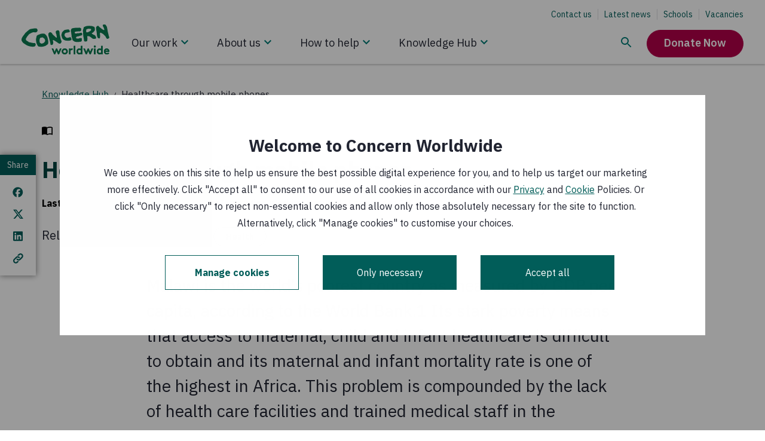

--- FILE ---
content_type: text/html; charset=utf-8
request_url: https://www.concern.net/knowledge-hub/healthcare-through-mobile-phones
body_size: 36581
content:
<!DOCTYPE html><html lang="en"><head><meta charSet="utf-8" data-next-head=""/><meta name="viewport" content="width=device-width, initial-scale=1" data-next-head=""/><script src="https://consent.cookiebot.com/uc.js?cbid=807a7d55-3bec-4799-b7e5-48fc60bba3f5" type="text/javascript" id="Cookiebot" nonce="RHGp0UBg2LXkNN/xaAch2g==" async="" data-next-head=""></script><title data-next-head="">Healthcare through mobile phones | Concern Worldwide</title><meta http-equiv="X-UA-Compatible" content="IE=edge" data-next-head=""/><meta name="title" content="Healthcare through mobile phones | Concern Worldwide" data-next-head=""/><meta name="description" content="This case study demonstrates how sustainability and scale was reached by the Health Center by Phone project." data-next-head=""/><meta name="abstract" content="This case study demonstrates how sustainability and scale was reached by the Health Center by Phone project." data-next-head=""/><link rel="canonical" href="https://www.concern.net/knowledge-hub/healthcare-through-mobile-phones" data-next-head=""/><meta name="robots" content="index" data-next-head=""/><meta property="og:site_name" content="Concern Worldwide" data-next-head=""/><meta property="og:type" content="article" data-next-head=""/><meta property="og:url" content="https://www.concern.net/knowledge-hub/healthcare-through-mobile-phones" data-next-head=""/><meta property="og:title" content="Healthcare through mobile phones" data-next-head=""/><meta property="og:description" content="This case study demonstrates how sustainability and scale was reached by the Health Center by Phone project." data-next-head=""/><meta property="og:image" content="https://admin.concern.net/sites/default/files/styles/social_media/public/media/migrated/28669scr.jpg?h=110331b8&amp;itok=FQWCKAFY" data-next-head=""/><meta property="og:image:alt" content="Olivia and her home near the Dandora dumpsite, Nairobi. Photo: Abbie Trayler-Smith / Panos Pictures for Concern Worldwide." data-next-head=""/><meta property="og:updated_time" content="Thu, 21/09/2023 - 04:00" data-next-head=""/><meta property="article:author" content="Innovation Working Group" data-next-head=""/><meta property="article:publisher" content="https://www.facebook.com/concernworldwide" data-next-head=""/><meta property="article:published_time" content="Fri, 14/07/2017 - 11:24" data-next-head=""/><meta property="article:modified_time" content="Thu, 21/09/2023 - 04:00" data-next-head=""/><meta name="twitter:card" content="summary_large_image" data-next-head=""/><meta name="twitter:description" content="This case study demonstrates how sustainability and scale was reached by the Health Center by Phone project." data-next-head=""/><meta name="twitter:site" content="@Concern" data-next-head=""/><meta name="twitter:title" content="Healthcare through mobile phones" data-next-head=""/><meta name="twitter:image" content="https://admin.concern.net/sites/default/files/styles/social_media/public/media/migrated/28669scr.jpg?h=110331b8&amp;itok=FQWCKAFY" data-next-head=""/><meta name="twitter:image:alt" content="Olivia and her home near the Dandora dumpsite, Nairobi. Photo: Abbie Trayler-Smith / Panos Pictures for Concern Worldwide." data-next-head=""/><link rel="alternate" hreflang="x-default" href="https://www.concern.net/knowledge-hub/healthcare-through-mobile-phones" data-next-head=""/><link rel="alternate" hreflang="en-IE" href="https://www.concern.net/knowledge-hub/healthcare-through-mobile-phones" data-next-head=""/><link rel="alternate" hreflang="en-GB" href="https://www.concern.org.uk/knowledge-hub/healthcare-through-mobile-phones" data-next-head=""/><link nonce="RHGp0UBg2LXkNN/xaAch2g==" rel="preload" href="/_next/static/css/029201eaa6338484.css" as="style"/><link nonce="RHGp0UBg2LXkNN/xaAch2g==" rel="preload" href="/_next/static/css/ee36ea61a10d4658.css" as="style"/><link nonce="RHGp0UBg2LXkNN/xaAch2g==" rel="preload" href="/_next/static/css/0ab1936249daa9f7.css" as="style"/><link nonce="RHGp0UBg2LXkNN/xaAch2g==" rel="preload" href="/_next/static/css/9a5b43ed75c6ae1a.css" as="style"/><link nonce="RHGp0UBg2LXkNN/xaAch2g==" rel="preload" href="/_next/static/css/5183d0064b421b2a.css" as="style"/><link nonce="RHGp0UBg2LXkNN/xaAch2g==" rel="preload" href="/_next/static/css/c35cd3ca417f000f.css" as="style"/><link nonce="RHGp0UBg2LXkNN/xaAch2g==" rel="preload" href="/_next/static/css/d7274fa24fe4571a.css" as="style"/><link nonce="RHGp0UBg2LXkNN/xaAch2g==" rel="preload" href="/_next/static/css/aad862c172276d01.css" as="style"/><link nonce="RHGp0UBg2LXkNN/xaAch2g==" rel="preload" href="/_next/static/css/f35fd5d3f354374d.css" as="style"/><link nonce="RHGp0UBg2LXkNN/xaAch2g==" rel="preload" href="/_next/static/css/353d387f7873a434.css" as="style"/><link nonce="RHGp0UBg2LXkNN/xaAch2g==" rel="preload" href="/_next/static/css/82ab399c185b7d29.css" as="style"/><link nonce="RHGp0UBg2LXkNN/xaAch2g==" rel="preload" href="/_next/static/css/ce5a2c8f5d6b56d1.css" as="style"/><link nonce="RHGp0UBg2LXkNN/xaAch2g==" rel="preload" href="/_next/static/css/5238fff62f104b55.css" as="style"/><link nonce="RHGp0UBg2LXkNN/xaAch2g==" rel="preload" href="/_next/static/css/7c6f00eec61b984b.css" as="style"/><link nonce="RHGp0UBg2LXkNN/xaAch2g==" rel="preload" href="/_next/static/css/13b47193731aad6c.css" as="style"/><link nonce="RHGp0UBg2LXkNN/xaAch2g==" rel="preload" href="/_next/static/css/833b933127332e7d.css" as="style"/><script nonce="RHGp0UBg2LXkNN/xaAch2g==" data-next-head="">(function() {
          // Define Cookiebot variable to avoid the exception "Uncaught ReferenceError: Cookiebot
          // is not defined" for the cases when cookiebot script wasn't loaded yet, but components
          // used Cookiebot variable are rendered.
          window.Cookiebot = undefined;
        })();</script><script nonce="RHGp0UBg2LXkNN/xaAch2g==" data-cookieconsent="ignore" data-next-head="">window.dataLayer = window.dataLayer || [];
          function gtag() {
              dataLayer.push(arguments);
          }
          gtag("consent", "default", {
              ad_personalization: "denied",
              ad_storage: "denied",
              ad_user_data: "denied",
              analytics_storage: "denied",
              functionality_storage: "denied",
              personalization_storage: "denied",
              security_storage: "granted",
              wait_for_update: 500,
          });
          gtag("set", "ads_data_redaction", true);
          gtag("set", "url_passthrough", true);
        </script><script nonce="RHGp0UBg2LXkNN/xaAch2g==" data-next-head="">window.dataLayer = window.dataLayer || [];window.dataLayer.push({originalLocation: document.location.protocol + "//" + document.location.hostname + document.location.pathname + document.location.search});</script><script nonce="RHGp0UBg2LXkNN/xaAch2g==" data-next-head="">
        (function(w,d,s,l,i){w[l]=w[l]||[];
            w[l].push({'gtm.start': new Date().getTime(),event:'gtm.js', });
            var f=d.getElementsByTagName(s)[0],j=d.createElement(s),dl=l!='dataLayer'?'&l='+l:'';
            j.async=true;j.src='//data.concern.net/gtm.js?id='+i+dl
            ;
            j.setAttribute('nonce', 'RHGp0UBg2LXkNN/xaAch2g==');f.parentNode.insertBefore(j,f);
        })(window,document,'script','dataLayer','GTM-TCMSFL2');</script><style data-next-head="">
.behaviour-settings__ab-variant--variant-b,
.behaviour-settings__ab-variant--variant-c {
  display: none;
}
.ab-variant--variant-b .behaviour-settings__ab-variant--variant-b {
  display: revert;
}
.ab-variant--variant-b .behaviour-settings__ab-variant--variant-a,
.ab-variant--variant-b .behaviour-settings__ab-variant--variant-c {
  display: none;
}
.ab-variant--variant-c .behaviour-settings__ab-variant--variant-c {
  display: revert;
}
.ab-variant--variant-c .behaviour-settings__ab-variant--variant-a,
.ab-variant--variant-c .behaviour-settings__ab-variant--variant-b {
  display: none;
}
</style><link href="https://fonts.googleapis.com/css2?family=IBM+Plex+Sans:wght@400;600;700&amp;display=swap" rel="stylesheet"/><link nonce="RHGp0UBg2LXkNN/xaAch2g==" rel="stylesheet" href="/_next/static/css/029201eaa6338484.css" data-n-g=""/><link nonce="RHGp0UBg2LXkNN/xaAch2g==" rel="stylesheet" href="/_next/static/css/ee36ea61a10d4658.css" data-n-p=""/><link nonce="RHGp0UBg2LXkNN/xaAch2g==" rel="stylesheet" href="/_next/static/css/0ab1936249daa9f7.css" data-n-p=""/><link nonce="RHGp0UBg2LXkNN/xaAch2g==" rel="stylesheet" href="/_next/static/css/9a5b43ed75c6ae1a.css" data-n-p=""/><link nonce="RHGp0UBg2LXkNN/xaAch2g==" rel="stylesheet" href="/_next/static/css/5183d0064b421b2a.css" data-n-p=""/><link nonce="RHGp0UBg2LXkNN/xaAch2g==" rel="stylesheet" href="/_next/static/css/c35cd3ca417f000f.css" data-n-p=""/><link nonce="RHGp0UBg2LXkNN/xaAch2g==" rel="stylesheet" href="/_next/static/css/d7274fa24fe4571a.css" data-n-p=""/><link nonce="RHGp0UBg2LXkNN/xaAch2g==" rel="stylesheet" href="/_next/static/css/aad862c172276d01.css" data-n-p=""/><link nonce="RHGp0UBg2LXkNN/xaAch2g==" rel="stylesheet" href="/_next/static/css/f35fd5d3f354374d.css"/><link nonce="RHGp0UBg2LXkNN/xaAch2g==" rel="stylesheet" href="/_next/static/css/353d387f7873a434.css"/><link nonce="RHGp0UBg2LXkNN/xaAch2g==" rel="stylesheet" href="/_next/static/css/82ab399c185b7d29.css"/><link nonce="RHGp0UBg2LXkNN/xaAch2g==" rel="stylesheet" href="/_next/static/css/ce5a2c8f5d6b56d1.css"/><link nonce="RHGp0UBg2LXkNN/xaAch2g==" rel="stylesheet" href="/_next/static/css/5238fff62f104b55.css"/><link nonce="RHGp0UBg2LXkNN/xaAch2g==" rel="stylesheet" href="/_next/static/css/7c6f00eec61b984b.css"/><link nonce="RHGp0UBg2LXkNN/xaAch2g==" rel="stylesheet" href="/_next/static/css/13b47193731aad6c.css"/><link nonce="RHGp0UBg2LXkNN/xaAch2g==" rel="stylesheet" href="/_next/static/css/833b933127332e7d.css"/><noscript data-n-css="RHGp0UBg2LXkNN/xaAch2g=="></noscript><script defer="" nonce="RHGp0UBg2LXkNN/xaAch2g==" noModule="" src="/_next/static/chunks/polyfills-42372ed130431b0a.js"></script><script defer="" src="/_next/static/chunks/1399.8ec2303a728433e8.js" nonce="RHGp0UBg2LXkNN/xaAch2g=="></script><script defer="" src="/_next/static/chunks/4284.db681d9b17018228.js" nonce="RHGp0UBg2LXkNN/xaAch2g=="></script><script defer="" src="/_next/static/chunks/2973.0000f6ffbacfea25.js" nonce="RHGp0UBg2LXkNN/xaAch2g=="></script><script defer="" src="/_next/static/chunks/6487-9cf1101b24d86f21.js" nonce="RHGp0UBg2LXkNN/xaAch2g=="></script><script defer="" src="/_next/static/chunks/1113.a882e430eaf7b2cf.js" nonce="RHGp0UBg2LXkNN/xaAch2g=="></script><script defer="" src="/_next/static/chunks/3520.af7762748682b0e0.js" nonce="RHGp0UBg2LXkNN/xaAch2g=="></script><script defer="" src="/_next/static/chunks/4003.c8847d00c37f4ea6.js" nonce="RHGp0UBg2LXkNN/xaAch2g=="></script><script defer="" src="/_next/static/chunks/3157.788cda09d87236df.js" nonce="RHGp0UBg2LXkNN/xaAch2g=="></script><script defer="" src="/_next/static/chunks/1217.ec4c3c34047971ec.js" nonce="RHGp0UBg2LXkNN/xaAch2g=="></script><script defer="" src="/_next/static/chunks/3799.7b765c056cf91b74.js" nonce="RHGp0UBg2LXkNN/xaAch2g=="></script><script defer="" src="/_next/static/chunks/2428.08788b68e225064a.js" nonce="RHGp0UBg2LXkNN/xaAch2g=="></script><script src="/_next/static/chunks/webpack-da28ed268567d6e0.js" nonce="RHGp0UBg2LXkNN/xaAch2g==" defer=""></script><script src="/_next/static/chunks/framework-74473060e086a485.js" nonce="RHGp0UBg2LXkNN/xaAch2g==" defer=""></script><script src="/_next/static/chunks/main-0bc3a7dc012d12ec.js" nonce="RHGp0UBg2LXkNN/xaAch2g==" defer=""></script><script src="/_next/static/chunks/pages/_app-7d9507066d0772fd.js" nonce="RHGp0UBg2LXkNN/xaAch2g==" defer=""></script><script src="/_next/static/chunks/81a45ffd-1f0ef8eb6e50f8f8.js" nonce="RHGp0UBg2LXkNN/xaAch2g==" defer=""></script><script src="/_next/static/chunks/8230-340529297aae03aa.js" nonce="RHGp0UBg2LXkNN/xaAch2g==" defer=""></script><script src="/_next/static/chunks/3702-ef2b7d059c45146d.js" nonce="RHGp0UBg2LXkNN/xaAch2g==" defer=""></script><script src="/_next/static/chunks/9409-4ede153c9739ce39.js" nonce="RHGp0UBg2LXkNN/xaAch2g==" defer=""></script><script src="/_next/static/chunks/9357-d55965360f5dc61e.js" nonce="RHGp0UBg2LXkNN/xaAch2g==" defer=""></script><script src="/_next/static/chunks/1116-e51c0239a6335ab5.js" nonce="RHGp0UBg2LXkNN/xaAch2g==" defer=""></script><script src="/_next/static/chunks/1738-8c36b82eb47a482d.js" nonce="RHGp0UBg2LXkNN/xaAch2g==" defer=""></script><script src="/_next/static/chunks/5086-8399198ef5915d11.js" nonce="RHGp0UBg2LXkNN/xaAch2g==" defer=""></script><script src="/_next/static/chunks/6957-c1bc4fc81f591cf5.js" nonce="RHGp0UBg2LXkNN/xaAch2g==" defer=""></script><script src="/_next/static/chunks/6820-bc97b3d131b8056f.js" nonce="RHGp0UBg2LXkNN/xaAch2g==" defer=""></script><script src="/_next/static/chunks/9881-b59040c06f175b2a.js" nonce="RHGp0UBg2LXkNN/xaAch2g==" defer=""></script><script src="/_next/static/chunks/3261-3d9e957847edd716.js" nonce="RHGp0UBg2LXkNN/xaAch2g==" defer=""></script><script src="/_next/static/chunks/pages/node/publication-82c25632f6ab134d.js" nonce="RHGp0UBg2LXkNN/xaAch2g==" defer=""></script><script src="/_next/static/lT9J7F37g43oZIcbwniqY/_buildManifest.js" nonce="RHGp0UBg2LXkNN/xaAch2g==" defer=""></script><script src="/_next/static/lT9J7F37g43oZIcbwniqY/_ssgManifest.js" nonce="RHGp0UBg2LXkNN/xaAch2g==" defer=""></script></head><body><link rel="preload" as="image" href="/static/icons/knowledge-hub-search.svg"/><link rel="preload" as="image" href="/static/icons/stacked-group.svg"/><link rel="preload" as="image" href="/static/icons/navigation-chevron-down-desktop.svg"/><link rel="preload" as="image" href="/static/icons/navigation-chevron-down.svg"/><link rel="preload" as="image" href="/static/icons/case-study.svg"/><link rel="preload" as="image" href="https://admin.concern.net/sites/default/files/styles/resources_list_item/public/media/images/2019-05/41660_0.jpg?changed=2019-05-22T14:52:50+00:00"/><link rel="preload" as="image" href="/static/icons/publication.svg"/><link rel="preload" as="image" href="https://admin.concern.net/sites/default/files/styles/resources_list_item/public/media/images/2025-11/1%20%281%29.jpg?changed=2025-11-27T11:57:14+00:00"/><link rel="preload" as="image" href="/static/icons/blog.svg"/><link rel="preload" as="image" href="https://admin.concern.net/sites/default/files/styles/resources_list_item/public/media/images/2025-09/Photo%202.jpeg?changed=2025-09-26T11:17:40+00:00"/><link rel="preload" as="image" href="/static/icons/landing-page.svg"/><div id="__next"><main class=" "><div id="main-content"><noscript class="main-noscript">NOTE: Please enable JavaScript to experience the full website</noscript><a class="accessibility-skip accessibility-skip__S6ek5" data-component="accessibility-skip" href="#main-content">Skip to main content</a><div class="alert__Vu_mO"><div class="Toastify"></div></div><div style="position:relative"><div class="react-hint react-hint--undefined" role="tooltip" style="display:none"></div></div><div class="empty-space-behind-nav__B_MVC"></div><div class="sticky-nav sticky-nav__3suW_ top"><header class="site-header site-header__z65go full full__SuMXE"><div class="d-lg-none"><div class="clearfix"><div class="left"><a tabindex="0" href="/"><svg xmlns="http://www.w3.org/2000/svg" xml:space="preserve" viewBox="0 0 590.293 200.213" alt="Concern Worldwide" class="logo" aria-label="Concern Worldwide"><path d="M4408.07 899.758c-10.1 19.648-18.35 70.586-20.33 74.609-4.11 19.563-30.63 129.383-34.56 139.193-6.16 21.52-31.2 184.4-37.22 202.06-2.03 9.82-8.42 60.88-16.38 76.47-15.99 31.31-37.9 56.66-57.81 87.97-6 7.78-13.85 17.5-21.8 17.5-33.39 3.64-66.85 7.26-102.11-.88-13.74-2.07-17.57-17.88-21.4-29.66-7.76-15.82-1.68-33.47 6.28-49.09 8.04-19.56 18.08-37.2 30.05-56.75 13.83-17.47 40.16-107.81 40.16-107.81 4.03-5.79-1.78-13.63.2-21.48 0-2-1.89-5.89-5.71-7.96-35.34-10.12-102.7 42.41-106.61 46.24-29.67 17.38-104.86 85.52-120.66 93.26-23.67 11.59-37.71 37-55.47 58.53-12.09 15.61-31.72 15.42-49.28 9.42-5.91-2.07-13.76-2.15-19.65-6.08-15.6-6.11-40.94-35.74-42.89-35.85-23.41-24.85-15.73-67.13-16.41-81.68-.78-14.82-2.47-26.3 1.67-40.66 2.84-10.3 16.22-78.77 17.61-91.12 6.18-23.48 9.38-65.45 13.5-88.92 2.07-15.69 13.56-147.73 14.35-152.437 2.54-18.371 10.19-37.617 16.4-55.274 6.37-19.074 14.51-35.453 27.79-48.507.76-.813 2.53-3.067 4.97-6.082 12.49-5.207 23.91-11.211 35.26-15.997 15.73-7.66 37.4-7.46 51.07.489 13.75 7.929 13.86 38.82 16.19 53.242 7.44 34.418-.6 180.806-.69 194.546v3.91c-.11 9.84 1.76 19.64 11.58 25.61 7.88 3.95 13.99 5.47 23.47 6.09 8.67-2.02 106.71-61.93 110.65-61.83 21.72-9.72 106.27-101.58 128.9-126.631 1.87-2.058 31.93-58.719 33.88-62.672 5.99-13.742 8.51-13.308 16.54-26.929 6.02-11.789 15.93-25.344 29.77-29.25 9.81-3.75 18.67-6.133 28.37-2.11 11.77 4.043 57.06 11.825 76.79 39.957 11.71 23.664 3.44 53.106-6.47 76.563M806.152 1235.91c-12.621 22.48-21.031 42.88-37.539 61.23-68.293 30.01-314.711-22.32-330.465-27.46-35.769-11.69-86.347-57.77-94.824-63.94-11.414-8.3-44.176-35.88-55.898-47.39-9.528-9.36-58.461-51.05-60.512-53.22-16.305-18.56-37.473-28.76-47.523-47.33 0-2.03-42.575-59.878-62.899-86.691-8.109-10.355-45.988-55.359-58.09-77.961 0-4.207-8.117-14.082-8.117-14.082C21.891 847.379-.094 767.285.012 757.133c0 0-.403-49.688 4.21-59.406 0 0 18.258-45.176 23.391-49.247l56.13-73.496c2.14-4.074 140.351-93.246 146.491-98.273 6.075-5 43.504-21.133 43.504-21.133 4.094-6.148 57.578-28.199 84.36-34.156 34.968-12 157.289-46.094 241.742-33.363 0 0 18.769.851 28.515 2.089 14.571 1.832 42.575 15.364 42.575 15.364 17.347 10.476 35.816 45.16 38.281 51.59 2.453 6.5 6.762 11.218 6.977 29.367.3 25.176-15.727 64.929-35.934 76.261-30.231 16.977-65.973 6.915-65.973 6.915-8.191-2.172-18.554-.2-26.765 1.828-61.672 7.605-148.809 32.226-210.453 39.902-12.422-.074-30.266 25.273-46.668 37.359-26.872 18.274-101.723 32.102-113.981 114.008-1.566 10.461 8.906 37.059 19.066 49.457 26.368 39.199 40.375 79.942 70.86 113.059 26.449 29.051 46.48 51.933 72.953 84.982 12.195 16.51 132.387 79.9 175.844 91.88l45.043 12.73c30.886 2.35 61.855-13.84 92.539-9.53 49.254 4.59 71.281 7.34 101.738 50.7 6.055 10.28 9.953 30.65 12.004 40.8 4.004 14.45 5.859 28.92-.309 39.09M2520.66 1287.27l-14.76-26.33-7.65-19.76-8.84-30.43-4.5-28.67c-3.73-9.8 16.4-66.52 16.47-72.54 1.97-13.74 8.35-70.67 6.5-78.52.09-11.78 12.26-50.942 12.26-56.915 2.64-13.476 3.45-76.117 5.31-81.808 1.85-5.664 7.46-37.59 7.46-37.59l22.57-64.012 10.12-55.965c5.5-6.992 17.85-33.273 31.72-42.91 21.78-13.554 73.12-48.507 79.03-50.332 17.78-9.738 30.19-5.523 48.05-11.336 47.25-13.242 96.25-4.902 143.55-8.543l17.58 2.188 13.84 2.019c7.75 2.082 27.38 8.164 31.34 8.274 11.77 1.961 21.58-1.867 33.37.195 39.36 4.336 78.33 30.137 76.07 71.473-.19 23.469-6.92 33.109.83 54.812 7.68 19.598 1.47 39.239-12.37 51.035-23.75 21.305-108.09 2.938-112.02-1.085-29.25-21.883-62.64-20.125-96.14-16.575-9.8-.105-54.47 4.371-63.12 14.828 0 0-13.82 27.782-11.96 31.688 3.82 21.594 23.26 47.742 42.89 53.699 31.43 10.121 64.82 12.375 98.08 18.578 25.65 6.09 47.04 24.043 72.46 24.149 15.82.195 97 28.812 99.95 37.218 2.96 8.399 1.58 33.075 1.58 40.625 0 7.46-1.41 23.99-1.41 23.99-6.63 24.77-16.96 38.23-40.61 45.78-17.78 5.84-93.38-8.84-109-16.75-7.85-2.08-20.02-1.85-27.86-4.03-17.7-1.95-27.99-6.09-43.81-.31-17.76 5.7-37.28-.38-52.9-8.34-25.54-11.95-54.97-10.29-80.61-.76-15.81 5.89-23.85 37.17-21.98 52.89-.12 9.8 7.73 17.77 15.5 23.67 9.73 5.97 23.57 6.08 33.28 10.19 15.73 5.99 50.2 4.75 61.79 6.56 37.91 12.09 97.26 8.56 144.38 8.97 13.85.19 27.48 8.16 41.23 16.07 21.52 15.93 24.08 34.38 30.36 61.24-1.54 38.26-3.83 55.03-11.99 80.45-1.94 3.83-7.85 7.77-13.85 9.72-7.85-.11-13.74 1.76-19.64 5.71-13.81 7.72-33.86 9.68-49.56 11.56-21.6 1.67-33-2.45-54.68-6.55 0 0-170.93 2.33-198.44-5.7-1.96 0-90.31-16.51-90.31-16.51-7.75-2.06-17.58-6.08-25.43-8.04zM2515.43 779.984c-3.25 25.918-23.72 39.731-28.67 58.036-7.41 27.429-23.28 31.425-23.28 31.425-37.2-10.117-68.52-24.16-105.8-30.363-25.65-4.207-69.93-12.934-93.67.633-172.65 111.73-67.55 227.835-38.21 239.895 39.2 16.1 188.44 15.97 205.73 61.42 3.83 7.84 5.78 15.69 3.72 25.54-2.06 13.73-8.14 23.54-14.12 35.21-5.9 9.83-27.6 31.23-27.6 31.23-4.14 7.85-8.15 17.69-16 19.52-39.36 7.47-166.74-17.68-206.01-26.04-4.02 0-9.81-3.94-13.65-7.96-3.93-7.97-47.24-36.49-81.68-73.43-10.77-11.55-29.46-33.69-33.29-47.43-1.85-5.89-8.44-20.14-10.3-30.01-3.73-19.63-18.36-66.5-22.18-78.359 0 0-6.29-36.02 4.41-53.028 5.99-15.695 16.2-58.671 16.3-64.687 6.19-29.445 39.71-91.902 48.4-100.41 52.5-51.461 133.4-76.485 147.14-76.418 39.28.32 79.24-11.485 118.52-9.102 31.44 2.254 62.82 2.453 94.36 6.66 25.43 4.211 47.03 20.137 70.38 34.075 16 13.543 7.38 38.464 5.5 53.593M1474.79 479.871c11.92-6.141 35.43-5.141 53.12-5.281 22.29-.16 31.12 6.07 38.69 12.219 7.57 6.152 36.51 82.144 34.65 108.222s-24.77 108.692-22.9 118.535c3.83 7.93 13.65 11.946 21.5 10.098 19.74-5.809 184.27-102.555 265.11-169.551 0 0 83.99-30.925 102.19-5.125 18.21 25.793 40.65 57.633 41.54 58.719 21.2 29.356 8.19 48.859-6.43 97.816-27.68 58.375-27.06 47.957-31.19 77.426l-49.17 225.611s-.66 93.48-10.77 130.69c-14.14 49-28.42 84-116.55 65.81-30.83-6.36-54.77-31.92-68.23-59.53-3.92-7.93-3.83-17.65-3.72-25.5 2.05-6.08 11.17-53.87 13.71-62.17 2.65-8.34 13.84-37.33 15.22-42.6 1.37-5.22 7.37-19.85 7.37-19.85 2.26-29.539 8.34-59.019 14.51-90.34 4.13-19.629 18.08-45.125-1.45-58.867-5.8-4.148-13.66-4.258-21.6-2.383-11.79 3.957-21.7 13.743-29.66 21.399-37.6 33.191-148.64 138.351-160.52 153.871-7.95 13.8-13.94 27.48-20.02 39.14-10.01 19.61-63.33 50.54-75.12 54.37-15.8 3.74-31.41 1.76-45.26-2.34-7.85-2.06-81.97-59.68-67.94-94.94 0 0-1.08-52.304 7.76-86.859 8.84-34.563 29.15-95.617 30.24-104.848 1.17-9.332 48.28-175.691 61.61-265.293 3.47-23.297 11.38-72.308 23.31-78.449" style="fill:#0b7b51;fill-opacity:1;fill-rule:nonzero;stroke:none" transform="matrix(.13333 0 0 -.13333 0 200.213)"></path><path d="M1190.49 669.641c-23.25-37.586-34.65-69.207-73.82-93.067-7.76-6.086-84.03-42.019-111.63-34.453-3.25 1.465-15.017 2.277-20.72 7.356 0 0-29.539 18.269-40.535 25.546 0 0-27.695 29.161-29.746 33.172-7.555 36.637-5.5 47.278-3.723 70.821-.203 15.691-6.992 27.265-3.164 43.066 1.875 9.805 15.02 72.863 24.746 88.555 13.555 25.722 43 27.859 70.502 32.121 19.63 4.082 39.17 12.058 60.87 10.398 3.91-1.98 9.81-3.933 13.74-5.808 29.74-29.239 71.09-42.688 89.14-77.942 11.98-21.394 10.2-47 26.12-68.523 1.95-3.828.2-29.25-1.78-31.242m153.26 14.55s-19.72 101.719-23.55 112.317c-3.83 10.683-23.27 83.34-23.27 83.34-5.61 6.211-43.99 71.289-49.87 79.05-27.8 27.286-51.57 54.592-85.22 77.822l-66.85 9.46s-131.099-7.09-152.584-22.98c-19.539-13.96-29.734-18.94-51.453-23.19-11.672-2.069-63.808-19.6-114.277-53.475-3.828-2.082-5.781-9.922-7.656-15.82-1.77-21.688-18.254-23.77-16.094-45.36.097-9.718-2.363-21.203-4.231-31.046-5.683-15.887-16.972-80.774-18.75-96.493-3.738-31.398 15.91-193.711 32.688-210.402 0 0 42.422-102.594 61.758-122.926 14.129-14.816 30.144-24.609 43.504-30.129 29.648-11.488 169.945-11.168 201.355-6.98 23.56 4.152 137.16 38.492 137.16 38.492 31.32 18.059 55.76 41.219 87.96 61.738 12.96 8.27 25.22 20.633 40.35 40.391l13.74 46.445zM1694.88 5.898h-53.1l-120.38 286.18h77.3l69.63-166.988 71.98 166.988h53.11l71.4-166.988 70.21 166.988h77.3L1891.96 5.898h-53.11l-71.98 166.403zM2179.27 70.8c44.84 0 75.52 34.821 75.52 77.891 0 43.079-30.68 78.481-75.52 78.481-44.85 0-75.53-35.402-75.53-78.481 0-43.07 30.68-77.89 75.53-77.89m0 227.18c86.74 0 152.23-66.679 152.23-149.289C2331.5 66.09 2266.01 0 2179.27 0s-152.23 66.09-152.23 148.691c0 82.61 65.49 149.289 152.23 149.289M2567.49 224.219c-5.31 1.769-16.52 2.953-27.73 2.953-33.64 0-60.19-24.192-69.63-41.301V5.898h-76.71v286.18h73.76v-28.906c17.11 21.238 48.39 34.808 83.2 34.808 11.21 0 17.7-1.179 25.96-2.359zM2632.37 5.898h76.707v418.953h-76.707zM2992.29 191.77c-15.94 21.242-41.31 35.402-70.81 35.402-44.84 0-73.76-37.172-73.76-78.481 0-44.839 32.46-77.89 75.53-77.89 28.91 0 54.28 14.168 69.04 35.41zm2.95-185.872V28.91C2971.63 8.852 2944.5 0 2915.57 0c-42.48 0-82.6 18.879-107.97 48.379-22.42 25.973-36.58 61.371-36.58 100.312 0 84.379 62.54 149.289 140.43 149.289 31.27 0 58.42-8.859 80.84-26.55v153.422h76.7V5.898zM3289.63 5.898h-53.1l-120.37 286.18h77.29l69.63-166.988 71.98 166.988h53.11l71.4-166.988 70.22 166.988h77.29L3486.7 5.898h-53.1l-71.98 166.403zM3730.94 5.898h-76.71v286.18h76.71zm-38.36 436.641c27.74 0 50.16-21.238 50.16-48.969 0-27.73-22.42-48.98-50.16-48.98-27.73 0-50.15 21.25-50.15 48.98 0 27.731 22.42 48.969 50.15 48.969M4014.16 191.77c-15.93 21.242-41.3 35.402-70.82 35.402-44.84 0-73.75-37.172-73.75-78.481 0-44.839 32.46-77.89 75.53-77.89 28.91 0 54.28 14.168 69.04 35.41zm2.94-185.872V28.91C3993.5 8.852 3966.36 0 3937.45 0c-42.48 0-82.61 18.879-107.98 48.379-22.42 25.973-36.58 61.371-36.58 100.312 0 84.379 62.54 149.289 140.43 149.289 31.27 0 58.41-8.859 80.84-26.55v153.422h76.7V5.898zM4348.68 185.871c-2.37 25.367-25.37 50.16-56.64 50.16-31.87 0-57.84-24.203-61.37-50.16zm71.4-134.543C4392.35 18.29 4346.91 0 4302.66 0c-85.57 0-149.88 59.012-149.88 148.691 0 79.661 54.29 149.289 139.26 149.289 79.06 0 135.11-66.679 135.11-146.339 0-7.661-.58-15.34-1.76-21.821h-198.26c4.12-40.129 36.59-67.86 77.29-67.86 32.46 0 58.42 18.29 71.99 33.04zM3395.89 1137.86c-28.37-18.61-46.72-21.34-70.09-27.81l-10.6-2.18c-8.54-.2-19.15-.2-27.59-.3-6.39-.08-12.77-.08-17.08 4.23-15.05 10.32-13.06 50.96-13.16 68.04l1.75 46.46c6.91 17.41 8.1 26.23 16.63 30.62 25.35 10.8 48.95 21.01 76.56 27.56 16.86 4.45 50.14 5.66 69.4 1.53 32.5-1.21 43.21 1.62 73.03-6.62 6.51-4.34 6.51-12.75 8.65-19.14l4.53-38.4c-14.63-34.07-80.4-65.39-112.03-83.99m354.61-260.501c-5.28 8.457-20.91 42.637-27.29 50.293-8.04 9.805-7.94 12.95-12.95 23.547-1.08 2.383-6.04 6.719-10.38 10.086-4.13 1.887-38.32 15.637-63.56 26.445-33.56 15.51-68.91 32.88-94.84 64.12-4.01 1.88-.09 11.79 3.74 17.64 19.55 19.83 52.81 14.82 68.43 37.98 21.39 31.62 48.81 49.49 70.09 81.11 5.8 9.91 5.8 19.85 11.6 29.63l-.12 2c.43.57.91.87 1.19 1.34-3.33 8.34.68 22.59.81 31.35.19 13.25-4.33 56.84-5.53 71.47-.78 10.11-11.86 37.21-13.64 42.61-.58.18-11.69 14.12-17.66 16-7.77 3.91-13.86 9.72-21.59 9.61-9.91 3.82-71 28.98-94.67 32.7-23.66 3.74-49.17-.51-72.74 5.19-13.86 5.79-74.8 7.16-80.69 5.21-29.37-10.11-58.92-2.55-88.28-6.66-27.58-4.13-53.02-12.28-78.54-22.31-21.48-9.99-44.96-18.16-68.43-30.13-5.88-3.93-13.74-7.95-17.68-13.94l-7.04-30.93-9.91-39.85c-5.83-13.94-9.66-29.67-15.42-43.42-9.62-19.71-11.4-41.41-11.21-62.99 0-3.96 4.32-43.24 4.42-56.98.19-23.54 15.9-251.316 25.93-272.898 4.12-5.898 18.75-113.887 22.77-129.59 2.06-15.597-3.63-31.426 4.32-44.972 8.04-13.747 19.92-21.59 31.7-31.2 4.04-5.89 15.73-5.703 23.66-3.75 31.34 2.18 64.8 2.567 94.17 20.446 5.9 4.019 11.68 7.914 9.61 13.929 0 7.735-.08 15.614-.08 23.457 3.72 15.821 5.59 29.567 9.42 45.254 3.64 23.653-3.55 97.735-3.55 99.68-4.11 21.602-8.23 43.301-.57 64.824 37.21 12.168 76.56 2.637 112.12-10.722 21.67-9.719 51.42-31.879 69.18-45.551 39.47-27.102 86.41-70.586 111.46-76.227 25.05-5.637 53.02-1.457 78.54.688l19.41 2.379c16.75 1.414 38.73 7.695 41.73 12.929 5.13 8.942 4.94 19.653 9.44 27.989 12.19 22.89-6.19 50.261-7.37 52.214" style="fill:#0b7b51;fill-opacity:1;fill-rule:nonzero;stroke:none" transform="matrix(.13333 0 0 -.13333 0 200.213)"></path><path d="M1694.88 5.898h-53.1l-120.38 286.18h77.3l69.63-166.988 71.98 166.988h53.11l71.4-166.988 70.21 166.988h77.3L1891.96 5.898h-53.11l-71.98 166.403zM2179.27 70.8c44.84 0 75.52 34.821 75.52 77.891 0 43.079-30.68 78.481-75.52 78.481-44.85 0-75.53-35.402-75.53-78.481 0-43.07 30.68-77.89 75.53-77.89m0 227.18c86.74 0 152.23-66.679 152.23-149.289C2331.5 66.09 2266.01 0 2179.27 0s-152.23 66.09-152.23 148.691c0 82.61 65.49 149.289 152.23 149.289M2567.49 224.219c-5.31 1.769-16.52 2.953-27.73 2.953-33.64 0-60.19-24.192-69.63-41.301V5.898h-76.71v286.18h73.76v-28.906c17.11 21.238 48.39 34.808 83.2 34.808 11.21 0 17.7-1.179 25.96-2.359zM2632.37 5.898h76.707v418.953h-76.707zM2992.29 191.77c-15.94 21.242-41.31 35.402-70.81 35.402-44.84 0-73.76-37.172-73.76-78.481 0-44.839 32.46-77.89 75.53-77.89 28.91 0 54.28 14.168 69.04 35.41zm2.95-185.872V28.91C2971.63 8.852 2944.5 0 2915.57 0c-42.48 0-82.6 18.879-107.97 48.379-22.42 25.973-36.58 61.371-36.58 100.312 0 84.379 62.54 149.289 140.43 149.289 31.27 0 58.42-8.859 80.84-26.55v153.422h76.7V5.898zM3289.63 5.898h-53.1l-120.37 286.18h77.29l69.63-166.988 71.98 166.988h53.11l71.4-166.988 70.22 166.988h77.29L3486.7 5.898h-53.1l-71.98 166.403zM3730.94 5.898h-76.71v286.18h76.71zm-38.36 436.641c27.74 0 50.16-21.238 50.16-48.969 0-27.73-22.42-48.98-50.16-48.98-27.73 0-50.15 21.25-50.15 48.98 0 27.731 22.42 48.969 50.15 48.969M4014.16 191.77c-15.93 21.242-41.3 35.402-70.82 35.402-44.84 0-73.75-37.172-73.75-78.481 0-44.839 32.46-77.89 75.53-77.89 28.91 0 54.28 14.168 69.04 35.41zm2.94-185.872V28.91C3993.5 8.852 3966.36 0 3937.45 0c-42.48 0-82.61 18.879-107.98 48.379-22.42 25.973-36.58 61.371-36.58 100.312 0 84.379 62.54 149.289 140.43 149.289 31.27 0 58.41-8.859 80.84-26.55v153.422h76.7V5.898zM4348.68 185.871c-2.37 25.367-25.37 50.16-56.64 50.16-31.87 0-57.84-24.203-61.37-50.16zm71.4-134.543C4392.35 18.29 4346.91 0 4302.66 0c-85.57 0-149.88 59.012-149.88 148.691 0 79.661 54.29 149.289 139.26 149.289 79.06 0 135.11-66.679 135.11-146.339 0-7.661-.58-15.34-1.76-21.821h-198.26c4.12-40.129 36.59-67.86 77.29-67.86 32.46 0 58.42 18.29 71.99 33.04z" style="fill:#0b7b51;fill-opacity:1;fill-rule:nonzero;stroke:none" transform="matrix(.13333 0 0 -.13333 0 200.213)"></path></svg></a></div><div class="right"><div class="header-menu"><a class="icon-toggle search header-menu-search--link " title="Close search" tabindex="0"><img src="/static/icons/knowledge-hub-search.svg" alt="Open search" width="25" height="25"/></a><a class="icon-toggle navigation " title="Close menu" tabindex="0"><img src="/static/icons/stacked-group.svg" alt="Open menu" width="25" height="25"/></a><span><a tabindex="0" class="button__8n8UK header-menu--button header-menu-mobile--button button-primary__0DsM8 button-large__FWSiC" data-component="button-primary" href="/donate"><span>Donate</span></a></span></div></div></div></div><div class="d-none d-lg-block"><div class="header-container"><div class="left"><a tabindex="0" href="/"><svg xmlns="http://www.w3.org/2000/svg" xml:space="preserve" viewBox="0 0 590.293 200.213" alt="Concern Worldwide" class="logo" aria-label="Concern Worldwide"><path d="M4408.07 899.758c-10.1 19.648-18.35 70.586-20.33 74.609-4.11 19.563-30.63 129.383-34.56 139.193-6.16 21.52-31.2 184.4-37.22 202.06-2.03 9.82-8.42 60.88-16.38 76.47-15.99 31.31-37.9 56.66-57.81 87.97-6 7.78-13.85 17.5-21.8 17.5-33.39 3.64-66.85 7.26-102.11-.88-13.74-2.07-17.57-17.88-21.4-29.66-7.76-15.82-1.68-33.47 6.28-49.09 8.04-19.56 18.08-37.2 30.05-56.75 13.83-17.47 40.16-107.81 40.16-107.81 4.03-5.79-1.78-13.63.2-21.48 0-2-1.89-5.89-5.71-7.96-35.34-10.12-102.7 42.41-106.61 46.24-29.67 17.38-104.86 85.52-120.66 93.26-23.67 11.59-37.71 37-55.47 58.53-12.09 15.61-31.72 15.42-49.28 9.42-5.91-2.07-13.76-2.15-19.65-6.08-15.6-6.11-40.94-35.74-42.89-35.85-23.41-24.85-15.73-67.13-16.41-81.68-.78-14.82-2.47-26.3 1.67-40.66 2.84-10.3 16.22-78.77 17.61-91.12 6.18-23.48 9.38-65.45 13.5-88.92 2.07-15.69 13.56-147.73 14.35-152.437 2.54-18.371 10.19-37.617 16.4-55.274 6.37-19.074 14.51-35.453 27.79-48.507.76-.813 2.53-3.067 4.97-6.082 12.49-5.207 23.91-11.211 35.26-15.997 15.73-7.66 37.4-7.46 51.07.489 13.75 7.929 13.86 38.82 16.19 53.242 7.44 34.418-.6 180.806-.69 194.546v3.91c-.11 9.84 1.76 19.64 11.58 25.61 7.88 3.95 13.99 5.47 23.47 6.09 8.67-2.02 106.71-61.93 110.65-61.83 21.72-9.72 106.27-101.58 128.9-126.631 1.87-2.058 31.93-58.719 33.88-62.672 5.99-13.742 8.51-13.308 16.54-26.929 6.02-11.789 15.93-25.344 29.77-29.25 9.81-3.75 18.67-6.133 28.37-2.11 11.77 4.043 57.06 11.825 76.79 39.957 11.71 23.664 3.44 53.106-6.47 76.563M806.152 1235.91c-12.621 22.48-21.031 42.88-37.539 61.23-68.293 30.01-314.711-22.32-330.465-27.46-35.769-11.69-86.347-57.77-94.824-63.94-11.414-8.3-44.176-35.88-55.898-47.39-9.528-9.36-58.461-51.05-60.512-53.22-16.305-18.56-37.473-28.76-47.523-47.33 0-2.03-42.575-59.878-62.899-86.691-8.109-10.355-45.988-55.359-58.09-77.961 0-4.207-8.117-14.082-8.117-14.082C21.891 847.379-.094 767.285.012 757.133c0 0-.403-49.688 4.21-59.406 0 0 18.258-45.176 23.391-49.247l56.13-73.496c2.14-4.074 140.351-93.246 146.491-98.273 6.075-5 43.504-21.133 43.504-21.133 4.094-6.148 57.578-28.199 84.36-34.156 34.968-12 157.289-46.094 241.742-33.363 0 0 18.769.851 28.515 2.089 14.571 1.832 42.575 15.364 42.575 15.364 17.347 10.476 35.816 45.16 38.281 51.59 2.453 6.5 6.762 11.218 6.977 29.367.3 25.176-15.727 64.929-35.934 76.261-30.231 16.977-65.973 6.915-65.973 6.915-8.191-2.172-18.554-.2-26.765 1.828-61.672 7.605-148.809 32.226-210.453 39.902-12.422-.074-30.266 25.273-46.668 37.359-26.872 18.274-101.723 32.102-113.981 114.008-1.566 10.461 8.906 37.059 19.066 49.457 26.368 39.199 40.375 79.942 70.86 113.059 26.449 29.051 46.48 51.933 72.953 84.982 12.195 16.51 132.387 79.9 175.844 91.88l45.043 12.73c30.886 2.35 61.855-13.84 92.539-9.53 49.254 4.59 71.281 7.34 101.738 50.7 6.055 10.28 9.953 30.65 12.004 40.8 4.004 14.45 5.859 28.92-.309 39.09M2520.66 1287.27l-14.76-26.33-7.65-19.76-8.84-30.43-4.5-28.67c-3.73-9.8 16.4-66.52 16.47-72.54 1.97-13.74 8.35-70.67 6.5-78.52.09-11.78 12.26-50.942 12.26-56.915 2.64-13.476 3.45-76.117 5.31-81.808 1.85-5.664 7.46-37.59 7.46-37.59l22.57-64.012 10.12-55.965c5.5-6.992 17.85-33.273 31.72-42.91 21.78-13.554 73.12-48.507 79.03-50.332 17.78-9.738 30.19-5.523 48.05-11.336 47.25-13.242 96.25-4.902 143.55-8.543l17.58 2.188 13.84 2.019c7.75 2.082 27.38 8.164 31.34 8.274 11.77 1.961 21.58-1.867 33.37.195 39.36 4.336 78.33 30.137 76.07 71.473-.19 23.469-6.92 33.109.83 54.812 7.68 19.598 1.47 39.239-12.37 51.035-23.75 21.305-108.09 2.938-112.02-1.085-29.25-21.883-62.64-20.125-96.14-16.575-9.8-.105-54.47 4.371-63.12 14.828 0 0-13.82 27.782-11.96 31.688 3.82 21.594 23.26 47.742 42.89 53.699 31.43 10.121 64.82 12.375 98.08 18.578 25.65 6.09 47.04 24.043 72.46 24.149 15.82.195 97 28.812 99.95 37.218 2.96 8.399 1.58 33.075 1.58 40.625 0 7.46-1.41 23.99-1.41 23.99-6.63 24.77-16.96 38.23-40.61 45.78-17.78 5.84-93.38-8.84-109-16.75-7.85-2.08-20.02-1.85-27.86-4.03-17.7-1.95-27.99-6.09-43.81-.31-17.76 5.7-37.28-.38-52.9-8.34-25.54-11.95-54.97-10.29-80.61-.76-15.81 5.89-23.85 37.17-21.98 52.89-.12 9.8 7.73 17.77 15.5 23.67 9.73 5.97 23.57 6.08 33.28 10.19 15.73 5.99 50.2 4.75 61.79 6.56 37.91 12.09 97.26 8.56 144.38 8.97 13.85.19 27.48 8.16 41.23 16.07 21.52 15.93 24.08 34.38 30.36 61.24-1.54 38.26-3.83 55.03-11.99 80.45-1.94 3.83-7.85 7.77-13.85 9.72-7.85-.11-13.74 1.76-19.64 5.71-13.81 7.72-33.86 9.68-49.56 11.56-21.6 1.67-33-2.45-54.68-6.55 0 0-170.93 2.33-198.44-5.7-1.96 0-90.31-16.51-90.31-16.51-7.75-2.06-17.58-6.08-25.43-8.04zM2515.43 779.984c-3.25 25.918-23.72 39.731-28.67 58.036-7.41 27.429-23.28 31.425-23.28 31.425-37.2-10.117-68.52-24.16-105.8-30.363-25.65-4.207-69.93-12.934-93.67.633-172.65 111.73-67.55 227.835-38.21 239.895 39.2 16.1 188.44 15.97 205.73 61.42 3.83 7.84 5.78 15.69 3.72 25.54-2.06 13.73-8.14 23.54-14.12 35.21-5.9 9.83-27.6 31.23-27.6 31.23-4.14 7.85-8.15 17.69-16 19.52-39.36 7.47-166.74-17.68-206.01-26.04-4.02 0-9.81-3.94-13.65-7.96-3.93-7.97-47.24-36.49-81.68-73.43-10.77-11.55-29.46-33.69-33.29-47.43-1.85-5.89-8.44-20.14-10.3-30.01-3.73-19.63-18.36-66.5-22.18-78.359 0 0-6.29-36.02 4.41-53.028 5.99-15.695 16.2-58.671 16.3-64.687 6.19-29.445 39.71-91.902 48.4-100.41 52.5-51.461 133.4-76.485 147.14-76.418 39.28.32 79.24-11.485 118.52-9.102 31.44 2.254 62.82 2.453 94.36 6.66 25.43 4.211 47.03 20.137 70.38 34.075 16 13.543 7.38 38.464 5.5 53.593M1474.79 479.871c11.92-6.141 35.43-5.141 53.12-5.281 22.29-.16 31.12 6.07 38.69 12.219 7.57 6.152 36.51 82.144 34.65 108.222s-24.77 108.692-22.9 118.535c3.83 7.93 13.65 11.946 21.5 10.098 19.74-5.809 184.27-102.555 265.11-169.551 0 0 83.99-30.925 102.19-5.125 18.21 25.793 40.65 57.633 41.54 58.719 21.2 29.356 8.19 48.859-6.43 97.816-27.68 58.375-27.06 47.957-31.19 77.426l-49.17 225.611s-.66 93.48-10.77 130.69c-14.14 49-28.42 84-116.55 65.81-30.83-6.36-54.77-31.92-68.23-59.53-3.92-7.93-3.83-17.65-3.72-25.5 2.05-6.08 11.17-53.87 13.71-62.17 2.65-8.34 13.84-37.33 15.22-42.6 1.37-5.22 7.37-19.85 7.37-19.85 2.26-29.539 8.34-59.019 14.51-90.34 4.13-19.629 18.08-45.125-1.45-58.867-5.8-4.148-13.66-4.258-21.6-2.383-11.79 3.957-21.7 13.743-29.66 21.399-37.6 33.191-148.64 138.351-160.52 153.871-7.95 13.8-13.94 27.48-20.02 39.14-10.01 19.61-63.33 50.54-75.12 54.37-15.8 3.74-31.41 1.76-45.26-2.34-7.85-2.06-81.97-59.68-67.94-94.94 0 0-1.08-52.304 7.76-86.859 8.84-34.563 29.15-95.617 30.24-104.848 1.17-9.332 48.28-175.691 61.61-265.293 3.47-23.297 11.38-72.308 23.31-78.449" style="fill:#0b7b51;fill-opacity:1;fill-rule:nonzero;stroke:none" transform="matrix(.13333 0 0 -.13333 0 200.213)"></path><path d="M1190.49 669.641c-23.25-37.586-34.65-69.207-73.82-93.067-7.76-6.086-84.03-42.019-111.63-34.453-3.25 1.465-15.017 2.277-20.72 7.356 0 0-29.539 18.269-40.535 25.546 0 0-27.695 29.161-29.746 33.172-7.555 36.637-5.5 47.278-3.723 70.821-.203 15.691-6.992 27.265-3.164 43.066 1.875 9.805 15.02 72.863 24.746 88.555 13.555 25.722 43 27.859 70.502 32.121 19.63 4.082 39.17 12.058 60.87 10.398 3.91-1.98 9.81-3.933 13.74-5.808 29.74-29.239 71.09-42.688 89.14-77.942 11.98-21.394 10.2-47 26.12-68.523 1.95-3.828.2-29.25-1.78-31.242m153.26 14.55s-19.72 101.719-23.55 112.317c-3.83 10.683-23.27 83.34-23.27 83.34-5.61 6.211-43.99 71.289-49.87 79.05-27.8 27.286-51.57 54.592-85.22 77.822l-66.85 9.46s-131.099-7.09-152.584-22.98c-19.539-13.96-29.734-18.94-51.453-23.19-11.672-2.069-63.808-19.6-114.277-53.475-3.828-2.082-5.781-9.922-7.656-15.82-1.77-21.688-18.254-23.77-16.094-45.36.097-9.718-2.363-21.203-4.231-31.046-5.683-15.887-16.972-80.774-18.75-96.493-3.738-31.398 15.91-193.711 32.688-210.402 0 0 42.422-102.594 61.758-122.926 14.129-14.816 30.144-24.609 43.504-30.129 29.648-11.488 169.945-11.168 201.355-6.98 23.56 4.152 137.16 38.492 137.16 38.492 31.32 18.059 55.76 41.219 87.96 61.738 12.96 8.27 25.22 20.633 40.35 40.391l13.74 46.445zM1694.88 5.898h-53.1l-120.38 286.18h77.3l69.63-166.988 71.98 166.988h53.11l71.4-166.988 70.21 166.988h77.3L1891.96 5.898h-53.11l-71.98 166.403zM2179.27 70.8c44.84 0 75.52 34.821 75.52 77.891 0 43.079-30.68 78.481-75.52 78.481-44.85 0-75.53-35.402-75.53-78.481 0-43.07 30.68-77.89 75.53-77.89m0 227.18c86.74 0 152.23-66.679 152.23-149.289C2331.5 66.09 2266.01 0 2179.27 0s-152.23 66.09-152.23 148.691c0 82.61 65.49 149.289 152.23 149.289M2567.49 224.219c-5.31 1.769-16.52 2.953-27.73 2.953-33.64 0-60.19-24.192-69.63-41.301V5.898h-76.71v286.18h73.76v-28.906c17.11 21.238 48.39 34.808 83.2 34.808 11.21 0 17.7-1.179 25.96-2.359zM2632.37 5.898h76.707v418.953h-76.707zM2992.29 191.77c-15.94 21.242-41.31 35.402-70.81 35.402-44.84 0-73.76-37.172-73.76-78.481 0-44.839 32.46-77.89 75.53-77.89 28.91 0 54.28 14.168 69.04 35.41zm2.95-185.872V28.91C2971.63 8.852 2944.5 0 2915.57 0c-42.48 0-82.6 18.879-107.97 48.379-22.42 25.973-36.58 61.371-36.58 100.312 0 84.379 62.54 149.289 140.43 149.289 31.27 0 58.42-8.859 80.84-26.55v153.422h76.7V5.898zM3289.63 5.898h-53.1l-120.37 286.18h77.29l69.63-166.988 71.98 166.988h53.11l71.4-166.988 70.22 166.988h77.29L3486.7 5.898h-53.1l-71.98 166.403zM3730.94 5.898h-76.71v286.18h76.71zm-38.36 436.641c27.74 0 50.16-21.238 50.16-48.969 0-27.73-22.42-48.98-50.16-48.98-27.73 0-50.15 21.25-50.15 48.98 0 27.731 22.42 48.969 50.15 48.969M4014.16 191.77c-15.93 21.242-41.3 35.402-70.82 35.402-44.84 0-73.75-37.172-73.75-78.481 0-44.839 32.46-77.89 75.53-77.89 28.91 0 54.28 14.168 69.04 35.41zm2.94-185.872V28.91C3993.5 8.852 3966.36 0 3937.45 0c-42.48 0-82.61 18.879-107.98 48.379-22.42 25.973-36.58 61.371-36.58 100.312 0 84.379 62.54 149.289 140.43 149.289 31.27 0 58.41-8.859 80.84-26.55v153.422h76.7V5.898zM4348.68 185.871c-2.37 25.367-25.37 50.16-56.64 50.16-31.87 0-57.84-24.203-61.37-50.16zm71.4-134.543C4392.35 18.29 4346.91 0 4302.66 0c-85.57 0-149.88 59.012-149.88 148.691 0 79.661 54.29 149.289 139.26 149.289 79.06 0 135.11-66.679 135.11-146.339 0-7.661-.58-15.34-1.76-21.821h-198.26c4.12-40.129 36.59-67.86 77.29-67.86 32.46 0 58.42 18.29 71.99 33.04zM3395.89 1137.86c-28.37-18.61-46.72-21.34-70.09-27.81l-10.6-2.18c-8.54-.2-19.15-.2-27.59-.3-6.39-.08-12.77-.08-17.08 4.23-15.05 10.32-13.06 50.96-13.16 68.04l1.75 46.46c6.91 17.41 8.1 26.23 16.63 30.62 25.35 10.8 48.95 21.01 76.56 27.56 16.86 4.45 50.14 5.66 69.4 1.53 32.5-1.21 43.21 1.62 73.03-6.62 6.51-4.34 6.51-12.75 8.65-19.14l4.53-38.4c-14.63-34.07-80.4-65.39-112.03-83.99m354.61-260.501c-5.28 8.457-20.91 42.637-27.29 50.293-8.04 9.805-7.94 12.95-12.95 23.547-1.08 2.383-6.04 6.719-10.38 10.086-4.13 1.887-38.32 15.637-63.56 26.445-33.56 15.51-68.91 32.88-94.84 64.12-4.01 1.88-.09 11.79 3.74 17.64 19.55 19.83 52.81 14.82 68.43 37.98 21.39 31.62 48.81 49.49 70.09 81.11 5.8 9.91 5.8 19.85 11.6 29.63l-.12 2c.43.57.91.87 1.19 1.34-3.33 8.34.68 22.59.81 31.35.19 13.25-4.33 56.84-5.53 71.47-.78 10.11-11.86 37.21-13.64 42.61-.58.18-11.69 14.12-17.66 16-7.77 3.91-13.86 9.72-21.59 9.61-9.91 3.82-71 28.98-94.67 32.7-23.66 3.74-49.17-.51-72.74 5.19-13.86 5.79-74.8 7.16-80.69 5.21-29.37-10.11-58.92-2.55-88.28-6.66-27.58-4.13-53.02-12.28-78.54-22.31-21.48-9.99-44.96-18.16-68.43-30.13-5.88-3.93-13.74-7.95-17.68-13.94l-7.04-30.93-9.91-39.85c-5.83-13.94-9.66-29.67-15.42-43.42-9.62-19.71-11.4-41.41-11.21-62.99 0-3.96 4.32-43.24 4.42-56.98.19-23.54 15.9-251.316 25.93-272.898 4.12-5.898 18.75-113.887 22.77-129.59 2.06-15.597-3.63-31.426 4.32-44.972 8.04-13.747 19.92-21.59 31.7-31.2 4.04-5.89 15.73-5.703 23.66-3.75 31.34 2.18 64.8 2.567 94.17 20.446 5.9 4.019 11.68 7.914 9.61 13.929 0 7.735-.08 15.614-.08 23.457 3.72 15.821 5.59 29.567 9.42 45.254 3.64 23.653-3.55 97.735-3.55 99.68-4.11 21.602-8.23 43.301-.57 64.824 37.21 12.168 76.56 2.637 112.12-10.722 21.67-9.719 51.42-31.879 69.18-45.551 39.47-27.102 86.41-70.586 111.46-76.227 25.05-5.637 53.02-1.457 78.54.688l19.41 2.379c16.75 1.414 38.73 7.695 41.73 12.929 5.13 8.942 4.94 19.653 9.44 27.989 12.19 22.89-6.19 50.261-7.37 52.214" style="fill:#0b7b51;fill-opacity:1;fill-rule:nonzero;stroke:none" transform="matrix(.13333 0 0 -.13333 0 200.213)"></path><path d="M1694.88 5.898h-53.1l-120.38 286.18h77.3l69.63-166.988 71.98 166.988h53.11l71.4-166.988 70.21 166.988h77.3L1891.96 5.898h-53.11l-71.98 166.403zM2179.27 70.8c44.84 0 75.52 34.821 75.52 77.891 0 43.079-30.68 78.481-75.52 78.481-44.85 0-75.53-35.402-75.53-78.481 0-43.07 30.68-77.89 75.53-77.89m0 227.18c86.74 0 152.23-66.679 152.23-149.289C2331.5 66.09 2266.01 0 2179.27 0s-152.23 66.09-152.23 148.691c0 82.61 65.49 149.289 152.23 149.289M2567.49 224.219c-5.31 1.769-16.52 2.953-27.73 2.953-33.64 0-60.19-24.192-69.63-41.301V5.898h-76.71v286.18h73.76v-28.906c17.11 21.238 48.39 34.808 83.2 34.808 11.21 0 17.7-1.179 25.96-2.359zM2632.37 5.898h76.707v418.953h-76.707zM2992.29 191.77c-15.94 21.242-41.31 35.402-70.81 35.402-44.84 0-73.76-37.172-73.76-78.481 0-44.839 32.46-77.89 75.53-77.89 28.91 0 54.28 14.168 69.04 35.41zm2.95-185.872V28.91C2971.63 8.852 2944.5 0 2915.57 0c-42.48 0-82.6 18.879-107.97 48.379-22.42 25.973-36.58 61.371-36.58 100.312 0 84.379 62.54 149.289 140.43 149.289 31.27 0 58.42-8.859 80.84-26.55v153.422h76.7V5.898zM3289.63 5.898h-53.1l-120.37 286.18h77.29l69.63-166.988 71.98 166.988h53.11l71.4-166.988 70.22 166.988h77.29L3486.7 5.898h-53.1l-71.98 166.403zM3730.94 5.898h-76.71v286.18h76.71zm-38.36 436.641c27.74 0 50.16-21.238 50.16-48.969 0-27.73-22.42-48.98-50.16-48.98-27.73 0-50.15 21.25-50.15 48.98 0 27.731 22.42 48.969 50.15 48.969M4014.16 191.77c-15.93 21.242-41.3 35.402-70.82 35.402-44.84 0-73.75-37.172-73.75-78.481 0-44.839 32.46-77.89 75.53-77.89 28.91 0 54.28 14.168 69.04 35.41zm2.94-185.872V28.91C3993.5 8.852 3966.36 0 3937.45 0c-42.48 0-82.61 18.879-107.98 48.379-22.42 25.973-36.58 61.371-36.58 100.312 0 84.379 62.54 149.289 140.43 149.289 31.27 0 58.41-8.859 80.84-26.55v153.422h76.7V5.898zM4348.68 185.871c-2.37 25.367-25.37 50.16-56.64 50.16-31.87 0-57.84-24.203-61.37-50.16zm71.4-134.543C4392.35 18.29 4346.91 0 4302.66 0c-85.57 0-149.88 59.012-149.88 148.691 0 79.661 54.29 149.289 139.26 149.289 79.06 0 135.11-66.679 135.11-146.339 0-7.661-.58-15.34-1.76-21.821h-198.26c4.12-40.129 36.59-67.86 77.29-67.86 32.46 0 58.42 18.29 71.99 33.04z" style="fill:#0b7b51;fill-opacity:1;fill-rule:nonzero;stroke:none" transform="matrix(.13333 0 0 -.13333 0 200.213)"></path></svg></a></div><div class="right"><nav class="header-toplinks d-flex justify-content-end" role="navigation"><mark><a href="/contact-us">Contact us</a></mark><mark><a href="/news">Latest news</a></mark><mark><a href="/schools-and-youth">Schools</a></mark><mark><a href="/vacancies">Vacancies</a></mark></nav><div class="header-menu"><nav class="left" role="navigation" aria-label="Main menu"><a class="icon-toggle dropdown header-menu--link header-menu-desktop--link " tabindex="0">Our work<img src="/static/icons/navigation-chevron-down-desktop.svg" alt="" width="16" height="9"/></a><a class="icon-toggle dropdown header-menu--link header-menu-desktop--link " tabindex="0">About us<img src="/static/icons/navigation-chevron-down-desktop.svg" alt="" width="16" height="9"/></a><a class="icon-toggle dropdown header-menu--link header-menu-desktop--link " tabindex="0">How to help<img src="/static/icons/navigation-chevron-down-desktop.svg" alt="" width="16" height="9"/></a><a class="icon-toggle dropdown header-menu--link header-menu-desktop--link " tabindex="0">Knowledge Hub<img src="/static/icons/navigation-chevron-down-desktop.svg" alt="" width="16" height="9"/></a></nav><div class="right"><a class="icon-toggle search header-menu-search--link header-menu-desktop-search--link " title="Open search" tabindex="0" data-component="header-menu-search-link"><img src="/static/icons/knowledge-hub-search.svg" alt="Open search" width="20" height="20"/></a><span><a tabindex="0" class="button__8n8UK header-menu--button header-menu-desktop--button button-primary__0DsM8 button-large__FWSiC" data-component="button-primary" href="/donate"><span>Donate Now</span></a></span></div></div></div></div></div></header><div><div class="d-lg-none"><div class="header-dropdown mobile d-none"><div class="nav-menu-accordion"><div class="collapser d-flex "><div><strong><a class="ignore-visited header-dropdown--link header-dropdown-mobile--link" href="/what-we-do"><span>Our work</span></a></strong></div><div><a class="icon-toggle header-dropdown-mobile--toggle " title="Open Our work" tabindex="0"><img class="" src="/static/icons/navigation-chevron-down.svg" alt="Open Our work" width="22" height="22"/></a></div></div><div class="contents d-none"><div class="nav-menu-accordion"><div class="collapser d-flex "><div><a class="ignore-visited header-dropdown--link header-dropdown-mobile--link" href="/what-we-do"><span>What we do</span></a></div><div><a class="icon-toggle header-dropdown-mobile--toggle " title="Open What we do" tabindex="0"><img class="" src="/static/icons/navigation-chevron-down.svg" alt="Open What we do" width="22" height="22"/></a></div></div><div class="contents d-none"><li class="icon-list"><a class="header-dropdown--link header-dropdown-mobile--link" href="/what-we-do/livelihoods"><span>Livelihoods</span></a></li><li class="icon-list"><a class="header-dropdown--link header-dropdown-mobile--link" href="/what-we-do/health-and-nutrition"><span>Health and nutrition</span></a></li><li class="icon-list"><a class="header-dropdown--link header-dropdown-mobile--link" href="/what-we-do/education"><span>Education</span></a></li><li class="icon-list"><a class="header-dropdown--link header-dropdown-mobile--link" href="/what-we-do/emergencies"><span>Emergencies</span></a></li><li class="icon-list"><a class="header-dropdown--link header-dropdown-mobile--link" href="/what-we-do/gender-equality"><span>Gender equality</span></a></li><li class="icon-list"><a class="header-dropdown--link header-dropdown-mobile--link" href="/what-we-do/climate-and-environment"><span>Climate and environment</span></a></li></div></div><div class="nav-menu-accordion"><div class="collapser d-flex "><div><a class="ignore-visited header-dropdown--link header-dropdown-mobile--link" href="/where-we-work"><span>Where we work</span></a></div><div><a class="icon-toggle header-dropdown-mobile--toggle " title="Open Where we work" tabindex="0"><img class="" src="/static/icons/navigation-chevron-down.svg" alt="Open Where we work" width="22" height="22"/></a></div></div><div class="contents d-none"><li class="icon-list"><a class="header-dropdown--link header-dropdown-mobile--link" href="/where-we-work"><span>View all countries</span></a></li></div></div><div class="nav-menu-accordion"><div class="collapser d-flex "><div><a class="ignore-visited header-dropdown--link header-dropdown-mobile--link" href="/schools-and-youth"><span>Schools and youth</span></a></div><div><a class="icon-toggle header-dropdown-mobile--toggle " title="Open Schools and youth" tabindex="0"><img class="" src="/static/icons/navigation-chevron-down.svg" alt="Open Schools and youth" width="22" height="22"/></a></div></div><div class="contents d-none"><li class="icon-list"><a class="header-dropdown--link header-dropdown-mobile--link" href="/schools-and-youth/debates"><span>Concern Debates</span></a></li><li class="icon-list"><a class="header-dropdown--link header-dropdown-mobile--link" href="/schools-and-youth/primary-education-programmes"><span>Primary Schools</span></a></li><li class="icon-list"><a class="header-dropdown--link header-dropdown-mobile--link" href="/schools-and-youth/secondary-education-programmes"><span>Secondary Schools</span></a></li><li class="icon-list"><a class="header-dropdown--link header-dropdown-mobile--link" href="/schools-and-youth/educational-resources"><span>Educational Resources</span></a></li><li class="icon-list"><a class="header-dropdown--link header-dropdown-mobile--link" href="/schools-and-youth/school-fundraising"><span>Fundraising in Schools</span></a></li></div></div><div class="nav-menu-accordion"><div class="collapser d-flex "><div><a class="ignore-visited header-dropdown--link header-dropdown-mobile--link" href="/global-activism"><span>Global Activism </span></a></div><div><a class="icon-toggle header-dropdown-mobile--toggle " title="Open Global Activism " tabindex="0"><img class="" src="/static/icons/navigation-chevron-down.svg" alt="Open Global Activism " width="22" height="22"/></a></div></div><div class="contents d-none"><li class="icon-list"><a class="header-dropdown--link header-dropdown-mobile--link" href="/global-activism/1planet4all"><span>1Planet4All</span></a></li><li class="icon-list"><a class="header-dropdown--link header-dropdown-mobile--link" href="/global-activism/project-us"><span>Project Us </span></a></li><li class="icon-list"><a class="header-dropdown--link header-dropdown-mobile--link" href="/events-and-campaigns"><span>Events and campaigns</span></a></li><li class="icon-list"><a class="header-dropdown--link header-dropdown-mobile--link" href="https://www.concern.net/concern-connect"><span>Concern Connect</span></a></li><li class="icon-list"><a class="header-dropdown--link header-dropdown-mobile--link" href="/concern-global-citizenship-education-grants-scheme"><span>Education Grants Scheme</span></a></li><li class="icon-list"><a class="header-dropdown--link header-dropdown-mobile--link" href="/campaigns-newsletter-sign-form"><span>Campaigns Newsletter Sign-Up</span></a></li></div></div><div class="nav-menu-accordion"><div class="collapser d-flex "><div><a class="ignore-visited header-dropdown--link header-dropdown-mobile--link" href="/news"><span>Latest news</span></a></div><div><a class="icon-toggle header-dropdown-mobile--toggle " title="Open Latest news" tabindex="0"><img class="" src="/static/icons/navigation-chevron-down.svg" alt="Open Latest news" width="22" height="22"/></a></div></div><div class="contents d-none"><li class="icon-list"><a class="header-dropdown--link header-dropdown-mobile--link" href="/news"><span>View all news</span></a></li><li class="icon-list"><a class="header-dropdown--link header-dropdown-mobile--link" href="https://www.concern.net/pod-worldwide"><span>Listen to our podcast</span></a></li></div></div></div></div><div class="nav-menu-accordion"><div class="collapser d-flex "><div><strong><a class="ignore-visited header-dropdown--link header-dropdown-mobile--link" href="/about-us"><span>About us</span></a></strong></div><div><a class="icon-toggle header-dropdown-mobile--toggle " title="Open About us" tabindex="0"><img class="" src="/static/icons/navigation-chevron-down.svg" alt="Open About us" width="22" height="22"/></a></div></div><div class="contents d-none"><div class="nav-menu-accordion"><div class="collapser d-flex "><div><a class="ignore-visited header-dropdown--link header-dropdown-mobile--link" href="/who-we-are"><span>Who we are</span></a></div><div><a class="icon-toggle header-dropdown-mobile--toggle " title="Open Who we are" tabindex="0"><img class="" src="/static/icons/navigation-chevron-down.svg" alt="Open Who we are" width="22" height="22"/></a></div></div><div class="contents d-none"><li class="icon-list"><a class="header-dropdown--link header-dropdown-mobile--link" href="/who-we-are/our-values"><span>Our values</span></a></li><li class="icon-list"><a class="header-dropdown--link header-dropdown-mobile--link" href="/who-we-are/our-history"><span>Our history</span></a></li><li class="icon-list"><a class="header-dropdown--link header-dropdown-mobile--link" href="/who-we-are/testimonials"><span>Testimonials</span></a></li></div></div><div class="nav-menu-accordion"><div class="collapser d-flex "><div><a class="ignore-visited header-dropdown--link header-dropdown-mobile--link" href="/its-our-concern"><span>It&#x27;s Our Concern</span></a></div><div><a class="icon-toggle header-dropdown-mobile--toggle " title="Open It&#x27;s Our Concern" tabindex="0"><img class="" src="/static/icons/navigation-chevron-down.svg" alt="Open It&#x27;s Our Concern" width="22" height="22"/></a></div></div><div class="contents d-none"></div></div><div class="nav-menu-accordion"><div class="collapser d-flex "><div><a class="ignore-visited header-dropdown--link header-dropdown-mobile--link" href="/how-we-raise-money"><span>How we raise money</span></a></div><div><a class="icon-toggle header-dropdown-mobile--toggle " title="Open How we raise money" tabindex="0"><img class="" src="/static/icons/navigation-chevron-down.svg" alt="Open How we raise money" width="22" height="22"/></a></div></div><div class="contents d-none"><li class="icon-list"><a class="header-dropdown--link header-dropdown-mobile--link" href="/how-we-raise-money/institutional-donors"><span>Institutional donors</span></a></li><li class="icon-list"><a class="header-dropdown--link header-dropdown-mobile--link" href="/how-we-raise-money/partners"><span>Partners</span></a></li><li class="icon-list"><a class="header-dropdown--link header-dropdown-mobile--link" href="/how-we-raise-money/public-donations"><span>Public donations</span></a></li></div></div><div class="nav-menu-accordion"><div class="collapser d-flex "><div><a class="ignore-visited header-dropdown--link header-dropdown-mobile--link" href="/about-us/accountability"><span>Transparency and accountability</span></a></div><div><a class="icon-toggle header-dropdown-mobile--toggle " title="Open Transparency and accountability" tabindex="0"><img class="" src="/static/icons/navigation-chevron-down.svg" alt="Open Transparency and accountability" width="22" height="22"/></a></div></div><div class="contents d-none"><li class="icon-list"><a class="header-dropdown--link header-dropdown-mobile--link" href="/accountability/annual-reports"><span>Annual reports</span></a></li><li class="icon-list"><a class="header-dropdown--link header-dropdown-mobile--link" href="/accountability/how-money-is-spent"><span>How money is spent</span></a></li><li class="icon-list"><a class="header-dropdown--link header-dropdown-mobile--link" href="/accountability/codes-and-policies"><span>Codes and policies</span></a></li><li class="icon-list"><a class="header-dropdown--link header-dropdown-mobile--link" href="/accountability/supply-chains"><span>Supply chains</span></a></li></div></div><div class="nav-menu-accordion"><div class="collapser d-flex "><div><a class="ignore-visited header-dropdown--link header-dropdown-mobile--link" href="/about-us/governance"><span>Governance</span></a></div><div><a class="icon-toggle header-dropdown-mobile--toggle " title="Open Governance" tabindex="0"><img class="" src="/static/icons/navigation-chevron-down.svg" alt="Open Governance" width="22" height="22"/></a></div></div><div class="contents d-none"><li class="icon-list"><a class="header-dropdown--link header-dropdown-mobile--link" href="/accountability/how-we-are-governed"><span>How we are governed</span></a></li><li class="icon-list"><a class="header-dropdown--link header-dropdown-mobile--link" href="/accountability/how-we-are-governed/concern-board-of-directors"><span>Our Board of Directors</span></a></li><li class="icon-list"><a class="header-dropdown--link header-dropdown-mobile--link" href="/accountability/how-we-are-governed/members"><span>Members</span></a></li><li class="icon-list"><a class="header-dropdown--link header-dropdown-mobile--link" href="/accountability/how-we-are-governed/about-our-ceo"><span>Our CEO</span></a></li></div></div></div></div><div class="nav-menu-accordion"><div class="collapser d-flex "><div><strong><a class="ignore-visited header-dropdown--link header-dropdown-mobile--link" href="/how-to-help"><span>How to help</span></a></strong></div><div><a class="icon-toggle header-dropdown-mobile--toggle " title="Open How to help" tabindex="0"><img class="" src="/static/icons/navigation-chevron-down.svg" alt="Open How to help" width="22" height="22"/></a></div></div><div class="contents d-none"><div class="nav-menu-accordion"><div class="collapser d-flex "><div><a class="ignore-visited header-dropdown--link header-dropdown-mobile--link" href="/donate/general"><span>Donate now</span></a></div><div><a class="icon-toggle header-dropdown-mobile--toggle " title="Open Donate now" tabindex="0"><img class="" src="/static/icons/navigation-chevron-down.svg" alt="Open Donate now" width="22" height="22"/></a></div></div><div class="contents d-none"><li class="icon-list"><a class="header-dropdown--link header-dropdown-mobile--link" href="/donate/waiting-tv-appeal"><span>TV Appeal</span></a></li><li class="icon-list"><a class="header-dropdown--link header-dropdown-mobile--link" href="/donate/gaza-emergency-social-appeal/inline-checkout"><span>Gaza Crisis Appeal</span></a></li><li class="icon-list"><a class="header-dropdown--link header-dropdown-mobile--link" href="/donate/sudan-crisis-appeal"><span>Sudan Crisis Appeal</span></a></li></div></div><div class="nav-menu-accordion"><div class="collapser d-flex "><div><a class="ignore-visited header-dropdown--link header-dropdown-mobile--link" href="/fundraise-for-concern"><span>Fundraise for Concern</span></a></div><div><a class="icon-toggle header-dropdown-mobile--toggle " title="Open Fundraise for Concern" tabindex="0"><img class="" src="/static/icons/navigation-chevron-down.svg" alt="Open Fundraise for Concern" width="22" height="22"/></a></div></div><div class="contents d-none"><li class="icon-list"><a class="header-dropdown--link header-dropdown-mobile--link" href="https://fundraise.concern.net/"><span>Start your own fundraiser</span></a></li><li class="icon-list"><a class="header-dropdown--link header-dropdown-mobile--link" href="https://fundraise.concern.net/search"><span>Find a friend to sponsor</span></a></li><li class="icon-list"><a class="header-dropdown--link header-dropdown-mobile--link" href="https://www.concern.net/fundraise-for-concern/fitness-challenges/run-for-concern/dublin-marathon"><span>Run the Dublin Marathon</span></a></li></div></div><div class="nav-menu-accordion"><div class="collapser d-flex "><div><a class="ignore-visited header-dropdown--link header-dropdown-mobile--link" href="https://gifts.concern.net/?utm_source=cnet&amp;utm_medium=referral&amp;utm_campaign=website_link&amp;utm_content=Nav"><span>Concern Gifts</span></a></div><div><a class="icon-toggle header-dropdown-mobile--toggle " title="Open Concern Gifts" tabindex="0"><img class="" src="/static/icons/navigation-chevron-down.svg" alt="Open Concern Gifts" width="22" height="22"/></a></div></div><div class="contents d-none"></div></div><div class="nav-menu-accordion"><div class="collapser d-flex "><div><a class="ignore-visited header-dropdown--link header-dropdown-mobile--link" href="/other-ways-to-give"><span>Other ways to give</span></a></div><div><a class="icon-toggle header-dropdown-mobile--toggle " title="Open Other ways to give" tabindex="0"><img class="" src="/static/icons/navigation-chevron-down.svg" alt="Open Other ways to give" width="22" height="22"/></a></div></div><div class="contents d-none"><li class="icon-list"><a class="header-dropdown--link header-dropdown-mobile--link" href="/other-ways-to-give/donate-in-memory"><span>Donate in memory</span></a></li><li class="icon-list"><a class="header-dropdown--link header-dropdown-mobile--link" href="/other-ways-to-give/leave-a-legacy"><span>Leave a gift in your Will</span></a></li><li class="icon-list"><a class="header-dropdown--link header-dropdown-mobile--link" href="/other-ways-to-give/tax-back"><span>Your donation and tax back</span></a></li></div></div><div class="nav-menu-accordion"><div class="collapser d-flex "><div><a class="ignore-visited header-dropdown--link header-dropdown-mobile--link" href="/donate/philanthropy-major-gifts"><span>Philanthropy &amp; Major Gifts</span></a></div><div><a class="icon-toggle header-dropdown-mobile--toggle " title="Open Philanthropy &amp; Major Gifts" tabindex="0"><img class="" src="/static/icons/navigation-chevron-down.svg" alt="Open Philanthropy &amp; Major Gifts" width="22" height="22"/></a></div></div><div class="contents d-none"></div></div><div class="nav-menu-accordion"><div class="collapser d-flex "><div><a class="ignore-visited header-dropdown--link header-dropdown-mobile--link" href="/corporate-support-concern-worldwide"><span>Corporate support</span></a></div><div><a class="icon-toggle header-dropdown-mobile--toggle " title="Open Corporate support" tabindex="0"><img class="" src="/static/icons/navigation-chevron-down.svg" alt="Open Corporate support" width="22" height="22"/></a></div></div><div class="contents d-none"><li class="icon-list"><a class="header-dropdown--link header-dropdown-mobile--link" href="/corporate-support/become-a-corporate-supporter"><span>Become a corporate supporter</span></a></li><li class="icon-list"><a class="header-dropdown--link header-dropdown-mobile--link" href="/corporate-support-partner-us"><span>Partner with us</span></a></li><li class="icon-list"><a class="header-dropdown--link header-dropdown-mobile--link" href="/corporate-support/concern-humanitarian-fund"><span>Concern Humanitarian Fund</span></a></li><li class="icon-list"><a class="header-dropdown--link header-dropdown-mobile--link" href="/corporate-support/women-of-concern"><span>Women of Concern Annual Awards</span></a></li><li class="icon-list"><a class="header-dropdown--link header-dropdown-mobile--link" href="/corporate-support/staff-fundraising"><span>Staff fundraising</span></a></li><li class="icon-list"><a class="header-dropdown--link header-dropdown-mobile--link" href="/corporate-support/payroll-giving"><span>Payroll giving</span></a></li><li class="icon-list"><a class="header-dropdown--link header-dropdown-mobile--link" href="/donate/corporate-donations-appeal"><span>Make a corporate donation</span></a></li></div></div><div class="nav-menu-accordion"><div class="collapser d-flex "><div><a class="ignore-visited header-dropdown--link header-dropdown-mobile--link" href="/volunteer/volunteer-in-ireland"><span>Volunteer in Ireland</span></a></div><div><a class="icon-toggle header-dropdown-mobile--toggle " title="Open Volunteer in Ireland" tabindex="0"><img class="" src="/static/icons/navigation-chevron-down.svg" alt="Open Volunteer in Ireland" width="22" height="22"/></a></div></div><div class="contents d-none"></div></div></div></div><div class="nav-menu-accordion"><div class="collapser d-flex "><div><strong><a href="/knowledge-hub" class="ignore-visited header-dropdown--link header-dropdown-mobile--link"><span>Knowledge Hub</span></a></strong></div><div><a class="icon-toggle header-dropdown-mobile--toggle " title="Open Knowledge Hub" tabindex="0"><img class="" src="/static/icons/navigation-chevron-down.svg" alt="Open Knowledge Hub" width="22" height="22"/></a></div></div><div class="contents d-none"><div class="nav-menu-accordion"><div class="collapser d-flex "><div><a href="/knowledge-hub" class="ignore-visited header-dropdown--link header-dropdown-mobile--link"><span>Knowledge Hub resources</span></a></div><div><a class="icon-toggle header-dropdown-mobile--toggle " title="Open Knowledge Hub resources" tabindex="0"><img class="" src="/static/icons/navigation-chevron-down.svg" alt="Open Knowledge Hub resources" width="22" height="22"/></a></div></div><div class="contents d-none"><li class="icon-list"><a class="header-dropdown--link header-dropdown-mobile--link" href="https://www.concern.net/knowledge-hub?filter_types=%5B%22Knowledge+Matters+Magazine%22%5D"><span>Knowledge Matters Magazine</span></a></li><li class="icon-list"><a class="header-dropdown--link header-dropdown-mobile--link" href="https://www.concern.net/knowledge-hub?filter_types=%5B%22Global+Hunger+Index%22%5D"><span>Global Hunger Index</span></a></li><li class="icon-list"><a class="header-dropdown--link header-dropdown-mobile--link" href="https://www.concern.net/knowledge-hub?filter_types=%5B%22Evaluation%22%5D"><span>Evaluations</span></a></li><li class="icon-list"><a class="header-dropdown--link header-dropdown-mobile--link" href="https://www.concern.net/knowledge-hub?filter_types=%5B%22Research%22%5D"><span>Research</span></a></li><li class="icon-list"><a class="header-dropdown--link header-dropdown-mobile--link" href="https://www.concern.net/knowledge-hub?filter_types=%5B%22Learning+Paper%22%5D"><span>Learning Papers</span></a></li></div></div></div></div><div class="collapser"><strong><a class="header-dropdown--link header-dropdown-mobile--link" href="/contact-us"><span>Contact us</span></a></strong></div><div class="collapser"><strong><a class="header-dropdown--link header-dropdown-mobile--link" href="/news"><span>Latest news</span></a></strong></div><div class="collapser"><strong><a class="header-dropdown--link header-dropdown-mobile--link" href="/schools-and-youth"><span>Schools</span></a></strong></div><div class="collapser"><strong><a class="header-dropdown--link header-dropdown-mobile--link" href="/vacancies"><span>Vacancies</span></a></strong></div></div></div><div class="d-none d-lg-block"><div class="header-dropdown desktop d-none"><div class="cta"><img src="https://admin.concern.net/sites/default/files/styles/menu_featured/public/media/images/2022-05/concern-ethiopia-graduation-workinesh.jpeg?changed=2022-05-20T17:45:50+00:00" alt="Ethiopian woman with her two sons" loading="lazy" width="264" height="200"/><p><strong>Donate today</strong></p><div class="small-tag">Give your support where it&#x27;s needed most</div><span><a tabindex="0" class="button__8n8UK header-dropdown-navigation--button header-dropdown-navigation-desktop--button button-secondary__2GkSm button-large__FWSiC" data-component="button-secondary" href="/donate/general"><span><span>Donate now</span></span></a></span></div><div class="row links "><div class="col"><li class="icon-list bold"><p><strong><a class="header-dropdown--link header-dropdown--link-bold header-dropdown-desktop--link" href="/what-we-do"><span>What we do</span></a></strong></p></li><ul class="icon-list"><li><p><a class="header-dropdown--link header-dropdown-desktop--link" href="/what-we-do/livelihoods"><span>Livelihoods</span></a></p></li><li><p><a class="header-dropdown--link header-dropdown-desktop--link" href="/what-we-do/health-and-nutrition"><span>Health and nutrition</span></a></p></li><li><p><a class="header-dropdown--link header-dropdown-desktop--link" href="/what-we-do/education"><span>Education</span></a></p></li><li><p><a class="header-dropdown--link header-dropdown-desktop--link" href="/what-we-do/emergencies"><span>Emergencies</span></a></p></li><li><p><a class="header-dropdown--link header-dropdown-desktop--link" href="/what-we-do/gender-equality"><span>Gender equality</span></a></p></li><li><p><a class="header-dropdown--link header-dropdown-desktop--link" href="/what-we-do/climate-and-environment"><span>Climate and environment</span></a></p></li></ul><li class="icon-list bold"><p><strong><a class="header-dropdown--link header-dropdown--link-bold header-dropdown-desktop--link" href="/where-we-work"><span>Where we work</span></a></strong></p></li><ul class="icon-list"><li><p><a class="header-dropdown--link header-dropdown-desktop--link" href="/where-we-work"><span>View all countries</span></a></p></li></ul></div><div class="col"><li class="icon-list bold"><p><strong><a class="header-dropdown--link header-dropdown--link-bold header-dropdown-desktop--link" href="/schools-and-youth"><span>Schools and youth</span></a></strong></p></li><ul class="icon-list"><li><p><a class="header-dropdown--link header-dropdown-desktop--link" href="/schools-and-youth/debates"><span>Concern Debates</span></a></p></li><li><p><a class="header-dropdown--link header-dropdown-desktop--link" href="/schools-and-youth/primary-education-programmes"><span>Primary Schools</span></a></p></li><li><p><a class="header-dropdown--link header-dropdown-desktop--link" href="/schools-and-youth/secondary-education-programmes"><span>Secondary Schools</span></a></p></li><li><p><a class="header-dropdown--link header-dropdown-desktop--link" href="/schools-and-youth/educational-resources"><span>Educational Resources</span></a></p></li><li><p><a class="header-dropdown--link header-dropdown-desktop--link" href="/schools-and-youth/school-fundraising"><span>Fundraising in Schools</span></a></p></li></ul></div><div class="col"><li class="icon-list bold"><p><strong><a class="header-dropdown--link header-dropdown--link-bold header-dropdown-desktop--link" href="/global-activism"><span>Global Activism </span></a></strong></p></li><ul class="icon-list"><li><p><a class="header-dropdown--link header-dropdown-desktop--link" href="/global-activism/1planet4all"><span>1Planet4All</span></a></p></li><li><p><a class="header-dropdown--link header-dropdown-desktop--link" href="/global-activism/project-us"><span>Project Us </span></a></p></li><li><p><a class="header-dropdown--link header-dropdown-desktop--link" href="/events-and-campaigns"><span>Events and campaigns</span></a></p></li><li><p><a class="header-dropdown--link header-dropdown-desktop--link" href="https://www.concern.net/concern-connect"><span>Concern Connect</span></a></p></li><li><p><a class="header-dropdown--link header-dropdown-desktop--link" href="/concern-global-citizenship-education-grants-scheme"><span>Education Grants Scheme</span></a></p></li><li><p><a class="header-dropdown--link header-dropdown-desktop--link" href="/campaigns-newsletter-sign-form"><span>Campaigns Newsletter Sign-Up</span></a></p></li></ul><li class="icon-list bold"><p><strong><a class="header-dropdown--link header-dropdown--link-bold header-dropdown-desktop--link" href="/news"><span>Latest news</span></a></strong></p></li><ul class="icon-list"><li><p><a class="header-dropdown--link header-dropdown-desktop--link" href="/news"><span>View all news</span></a></p></li><li><p><a class="header-dropdown--link header-dropdown-desktop--link" href="https://www.concern.net/pod-worldwide"><span>Listen to our podcast</span></a></p></li></ul></div></div></div><div class="header-dropdown desktop d-none"><div class="cta"><img src="https://admin.concern.net/sites/default/files/styles/menu_featured/public/media/images/2025-06/RS87074__hpr.jpg?changed=2025-06-03T11:38:25+00:00" alt="Baby (35) raises pigeons in cages inside her small tin shed home" loading="lazy" width="264" height="200"/><p><strong>Read our 2024 annual report</strong></p><div class="small-tag">Concern&#x27;s objectives, activities and achievements in 2024 can be found in our new annual report.</div><span href="https://admin.concern.net/sites/default/files/documents/2025-06/Concern_AR24_interactive.pdf"><a tabindex="0" class="button__8n8UK header-dropdown-navigation--button header-dropdown-navigation-desktop--button button-secondary__2GkSm button-large__FWSiC" data-component="button-secondary" href="https://admin.concern.net/sites/default/files/documents/2025-06/Concern_AR24_interactive.pdf"><span><span>Read the report</span></span></a></span></div><div class="row links "><div class="col"><li class="icon-list bold"><p><strong><a class="header-dropdown--link header-dropdown--link-bold header-dropdown-desktop--link" href="/who-we-are"><span>Who we are</span></a></strong></p></li><ul class="icon-list"><li><p><a class="header-dropdown--link header-dropdown-desktop--link" href="/who-we-are/our-values"><span>Our values</span></a></p></li><li><p><a class="header-dropdown--link header-dropdown-desktop--link" href="/who-we-are/our-history"><span>Our history</span></a></p></li><li><p><a class="header-dropdown--link header-dropdown-desktop--link" href="/who-we-are/testimonials"><span>Testimonials</span></a></p></li></ul><li class="icon-list bold"><p><strong><a class="header-dropdown--link header-dropdown--link-bold header-dropdown-desktop--link" href="/its-our-concern"><span>It&#x27;s Our Concern</span></a></strong></p></li><ul class="icon-list"></ul><li class="icon-list bold"><p><strong><a class="header-dropdown--link header-dropdown--link-bold header-dropdown-desktop--link" href="/how-we-raise-money"><span>How we raise money</span></a></strong></p></li><ul class="icon-list"><li><p><a class="header-dropdown--link header-dropdown-desktop--link" href="/how-we-raise-money/institutional-donors"><span>Institutional donors</span></a></p></li><li><p><a class="header-dropdown--link header-dropdown-desktop--link" href="/how-we-raise-money/partners"><span>Partners</span></a></p></li><li><p><a class="header-dropdown--link header-dropdown-desktop--link" href="/how-we-raise-money/public-donations"><span>Public donations</span></a></p></li></ul></div><div class="col"><li class="icon-list bold"><p><strong><a class="header-dropdown--link header-dropdown--link-bold header-dropdown-desktop--link" href="/about-us/accountability"><span>Transparency and accountability</span></a></strong></p></li><ul class="icon-list"><li><p><a class="header-dropdown--link header-dropdown-desktop--link" href="/accountability/annual-reports"><span>Annual reports</span></a></p></li><li><p><a class="header-dropdown--link header-dropdown-desktop--link" href="/accountability/how-money-is-spent"><span>How money is spent</span></a></p></li><li><p><a class="header-dropdown--link header-dropdown-desktop--link" href="/accountability/codes-and-policies"><span>Codes and policies</span></a></p></li><li><p><a class="header-dropdown--link header-dropdown-desktop--link" href="/accountability/supply-chains"><span>Supply chains</span></a></p></li></ul></div><div class="col"><li class="icon-list bold"><p><strong><a class="header-dropdown--link header-dropdown--link-bold header-dropdown-desktop--link" href="/about-us/governance"><span>Governance</span></a></strong></p></li><ul class="icon-list"><li><p><a class="header-dropdown--link header-dropdown-desktop--link" href="/accountability/how-we-are-governed"><span>How we are governed</span></a></p></li><li><p><a class="header-dropdown--link header-dropdown-desktop--link" href="/accountability/how-we-are-governed/concern-board-of-directors"><span>Our Board of Directors</span></a></p></li><li><p><a class="header-dropdown--link header-dropdown-desktop--link" href="/accountability/how-we-are-governed/members"><span>Members</span></a></p></li><li><p><a class="header-dropdown--link header-dropdown-desktop--link" href="/accountability/how-we-are-governed/about-our-ceo"><span>Our CEO</span></a></p></li></ul></div></div></div><div class="header-dropdown desktop d-none"><div class="cta"><img src="https://admin.concern.net/sites/default/files/styles/menu_featured/public/media/images/2022-08/RS68196__lpr.jpg?changed=2022-09-06T11:06:04+00:00" alt="Baby looking at camera, being held by woman wearing beaded necklaces" loading="lazy" width="264" height="200"/><p><strong>Donate today</strong></p><div class="small-tag">Join us on our mission to end extreme poverty, whatever it takes.</div><span><a tabindex="0" class="button__8n8UK header-dropdown-navigation--button header-dropdown-navigation-desktop--button button-secondary__2GkSm button-large__FWSiC" data-component="button-secondary" href="/donate"><span><span>Donate now</span></span></a></span></div><div class="row links "><div class="col"><li class="icon-list bold"><p><strong><a class="header-dropdown--link header-dropdown--link-bold header-dropdown-desktop--link" href="/donate/general"><span>Donate now</span></a></strong></p></li><ul class="icon-list"><li><p><a class="header-dropdown--link header-dropdown-desktop--link" href="/donate/waiting-tv-appeal"><span>TV Appeal</span></a></p></li><li><p><a class="header-dropdown--link header-dropdown-desktop--link" href="/donate/gaza-emergency-social-appeal/inline-checkout"><span>Gaza Crisis Appeal</span></a></p></li><li><p><a class="header-dropdown--link header-dropdown-desktop--link" href="/donate/sudan-crisis-appeal"><span>Sudan Crisis Appeal</span></a></p></li></ul><li class="icon-list bold"><p><strong><a class="header-dropdown--link header-dropdown--link-bold header-dropdown-desktop--link" href="/fundraise-for-concern"><span>Fundraise for Concern</span></a></strong></p></li><ul class="icon-list"><li><p><a class="header-dropdown--link header-dropdown-desktop--link" href="https://fundraise.concern.net/"><span>Start your own fundraiser</span></a></p></li><li><p><a class="header-dropdown--link header-dropdown-desktop--link" href="https://fundraise.concern.net/search"><span>Find a friend to sponsor</span></a></p></li><li><p><a class="header-dropdown--link header-dropdown-desktop--link" href="https://www.concern.net/fundraise-for-concern/fitness-challenges/run-for-concern/dublin-marathon"><span>Run the Dublin Marathon</span></a></p></li></ul></div><div class="col"><li class="icon-list bold"><p><strong><a class="header-dropdown--link header-dropdown--link-bold header-dropdown-desktop--link" href="https://gifts.concern.net/?utm_source=cnet&amp;utm_medium=referral&amp;utm_campaign=website_link&amp;utm_content=Nav"><span>Concern Gifts</span></a></strong></p></li><ul class="icon-list"></ul><li class="icon-list bold"><p><strong><a class="header-dropdown--link header-dropdown--link-bold header-dropdown-desktop--link" href="/other-ways-to-give"><span>Other ways to give</span></a></strong></p></li><ul class="icon-list"><li><p><a class="header-dropdown--link header-dropdown-desktop--link" href="/other-ways-to-give/donate-in-memory"><span>Donate in memory</span></a></p></li><li><p><a class="header-dropdown--link header-dropdown-desktop--link" href="/other-ways-to-give/leave-a-legacy"><span>Leave a gift in your Will</span></a></p></li><li><p><a class="header-dropdown--link header-dropdown-desktop--link" href="/other-ways-to-give/tax-back"><span>Your donation and tax back</span></a></p></li></ul><li class="icon-list bold"><p><strong><a class="header-dropdown--link header-dropdown--link-bold header-dropdown-desktop--link" href="/donate/philanthropy-major-gifts"><span>Philanthropy &amp; Major Gifts</span></a></strong></p></li><ul class="icon-list"></ul></div><div class="col"><li class="icon-list bold"><p><strong><a class="header-dropdown--link header-dropdown--link-bold header-dropdown-desktop--link" href="/corporate-support-concern-worldwide"><span>Corporate support</span></a></strong></p></li><ul class="icon-list"><li><p><a class="header-dropdown--link header-dropdown-desktop--link" href="/corporate-support/become-a-corporate-supporter"><span>Become a corporate supporter</span></a></p></li><li><p><a class="header-dropdown--link header-dropdown-desktop--link" href="/corporate-support-partner-us"><span>Partner with us</span></a></p></li><li><p><a class="header-dropdown--link header-dropdown-desktop--link" href="/corporate-support/concern-humanitarian-fund"><span>Concern Humanitarian Fund</span></a></p></li><li><p><a class="header-dropdown--link header-dropdown-desktop--link" href="/corporate-support/women-of-concern"><span>Women of Concern Annual Awards</span></a></p></li><li><p><a class="header-dropdown--link header-dropdown-desktop--link" href="/corporate-support/staff-fundraising"><span>Staff fundraising</span></a></p></li><li><p><a class="header-dropdown--link header-dropdown-desktop--link" href="/corporate-support/payroll-giving"><span>Payroll giving</span></a></p></li><li><p><a class="header-dropdown--link header-dropdown-desktop--link" href="/donate/corporate-donations-appeal"><span>Make a corporate donation</span></a></p></li></ul><li class="icon-list bold"><p><strong><a class="header-dropdown--link header-dropdown--link-bold header-dropdown-desktop--link" href="/volunteer/volunteer-in-ireland"><span>Volunteer in Ireland</span></a></strong></p></li><ul class="icon-list"></ul></div></div></div><div class="header-dropdown desktop d-none"><div class="cta"><img src="https://admin.concern.net/sites/default/files/styles/menu_featured/public/media/images/2022-06/knowledge-hub-logo.png?changed=2022-06-03T08:23:35+00:00" alt="Knowledge Hub" loading="lazy" width="264" height="200"/><p><strong>Knowledge Hub</strong></p><div class="small-tag">Evidence-based learning, evaluations, research, guidance, manuals, tools and programme updates.</div></div><div class="row links "><div class="col"><li class="icon-list bold"><p><strong><a href="/knowledge-hub" class="header-dropdown--link header-dropdown--link-bold header-dropdown-desktop--link"><span>Knowledge Hub resources</span></a></strong></p></li><ul class="icon-list"><li><p><a class="header-dropdown--link header-dropdown-desktop--link" href="https://www.concern.net/knowledge-hub?filter_types=%5B%22Knowledge+Matters+Magazine%22%5D"><span>Knowledge Matters Magazine</span></a></p></li><li><p><a class="header-dropdown--link header-dropdown-desktop--link" href="https://www.concern.net/knowledge-hub?filter_types=%5B%22Global+Hunger+Index%22%5D"><span>Global Hunger Index</span></a></p></li><li><p><a class="header-dropdown--link header-dropdown-desktop--link" href="https://www.concern.net/knowledge-hub?filter_types=%5B%22Evaluation%22%5D"><span>Evaluations</span></a></p></li><li><p><a class="header-dropdown--link header-dropdown-desktop--link" href="https://www.concern.net/knowledge-hub?filter_types=%5B%22Research%22%5D"><span>Research</span></a></p></li><li><p><a class="header-dropdown--link header-dropdown-desktop--link" href="https://www.concern.net/knowledge-hub?filter_types=%5B%22Learning+Paper%22%5D"><span>Learning Papers</span></a></p></li></ul></div></div></div></div><div class="header-dropdown desktop__AbJUi d-none"><div class="search-container__DsmL7"><label class="search-input-label__WUMhs">Search Concern website</label><div class="search-input__4U_CE "><div class="input-wrapper__OcKdU"><input id="redirect-input-search" placeholder="" aria-label="query" title="Search input" aria-required="false" maxLength="200" data-component="search-input" name="text" value=""/></div><button tabindex="0" class="button__8n8UK search-submit-button__7DWe2 button-secondary__2GkSm button-large__FWSiC" type="submit" data-component="submit-search" aria-disabled="false"><span>Search</span></button></div><div class="suggested-searches__9AGW6"><div class="title__wLs0d">Explore</div><ul class="items__nZHfS"><li class="item__wNXxO" data-analytics="analytics-suggested-searches-header"><a href="/donate/make-donation-memory-loved-one"><span>Donate In Memory</span></a></li><li class="item__wNXxO" data-analytics="analytics-suggested-searches-header"><a href="/donate/gaza-emergency-social-appeal/inline-checkout"><span>Gaza Appeal</span></a></li><li class="item__wNXxO" data-analytics="analytics-suggested-searches-header"><a href="/donate/waiting-tv-appeal"><span>End The Wait Appeal</span></a></li><li class="item__wNXxO" data-analytics="analytics-suggested-searches-header"><a href="https://gifts.concern.net/?utm_source=Cnet&amp;utm_medium=website&amp;utm_campaign=nav_search"><span>Concern Gifts</span></a></li><li class="item__wNXxO" data-analytics="analytics-suggested-searches-header"><a href="/vacancies"><span>Job vacancies</span></a></li><li class="item__wNXxO" data-analytics="analytics-suggested-searches-header"><a href="/contact-us"><span>Contact us</span></a></li><li class="item__wNXxO" data-analytics="analytics-suggested-searches-header"><a href="/accountability/supply-chains"><span>Tenders</span></a></li></ul></div></div></div></div></div><div class="page landing landing__4Dsq0  undefined landing__full_motion__WosHt"><div class="resource-breadcrumbs__i3UtV"><div class="bb bb-breadcrumbs__t875T" data-component="bb-breadcrumbs"><div><div class="breadcrumbs__qOPZW breadcrumbs--desktop__oHRRJ"><a href="/knowledge-hub" title="" class="breadcrumbs__link__dAmU9">Knowledge Hub</a><span class="breadcrumbs__separator__zV_wY">/</span>Healthcare through mobile phones</div></div></div></div><div class="container"><div class="resource-type__YDrXH"><img src="/static/icons/case-study.svg" class="resource-type-icon__WXlUS" alt="" width="18" height="18"/>Case Study</div></div><div class="bb bb-heading__luP5d h1 resource-title-wrapper__TClfh "><div class="container"><h1 class="resource-title__0WLAS">Healthcare through mobile phones</h1></div></div><div class="resource-meta-info__S2vsQ container"><div class="resource-meta-info-item__S5YjW"><strong>Last updated<!-- -->: </strong><div id="" class="formatted-text__v3_El resource-meta-info-item-value__oV8T3" data-component="formatted-text">14
    July
    2017</div><div class="resource-meta-info-separator__1RfAf">|</div></div><div class="resource-meta-info-item__S5YjW"><strong>Author<!-- -->: </strong><div id="" class="formatted-text__v3_El resource-meta-info-item-value__oV8T3" data-component="formatted-text">Innovation Working Group</div><div class="resource-meta-info-separator__1RfAf">|</div></div><div class="resource-meta-info-item__S5YjW"><strong>Language<!-- -->: </strong><div id="" class="formatted-text__v3_El resource-meta-info-item-value__oV8T3" data-component="formatted-text">EN</div></div></div><div class="resource-categories__erLJy container">Related:<div class="resource-categories-list__J5mIr"><a tabindex="0" class="button__8n8UK analytics-resource-page-related-link  button-secondary__2GkSm button-small__yvEHp button-outline__doGE9" data-component="button-secondary" href="/knowledge-hub?filter_regions=[&quot;Africa&quot;]"><span>Africa</span></a><a tabindex="0" class="button__8n8UK analytics-resource-page-related-link  button-secondary__2GkSm button-small__yvEHp button-outline__doGE9" data-component="button-secondary" href="/knowledge-hub?filter_countries=[&quot;Malawi&quot;]"><span>Malawi</span></a><a tabindex="0" class="button__8n8UK analytics-resource-page-related-link  button-secondary__2GkSm button-small__yvEHp button-outline__doGE9" data-component="button-secondary" href="/knowledge-hub?filter_themes_sectors=[&quot;Health&quot;]"><span>Health</span></a></div></div><div class="container centered-column-layout centered-column-layout__m6fq0"><div class="wrapper"><div class="bb bb-text___aVjF bb-text-large__I9il3 " data-component="bb-text" id="9a0e2ac8-cfd4-4248-a3cd-f6e806c4530d"><div id="" class="formatted-text__v3_El container" data-component="formatted-text"><p>Malawi is the world’s poorest country as measured by GDP per capita, according to the World Bank.1 Its stark poverty means that access to maternal, child and infant healthcare is difficult to obtain and its maternal and infant mortality rate is one of the highest in Africa. This problem is compounded by the lack of health care facilities and trained medical staff in the country.</p>
</div></div><div class="bb bb-image-with-caption__VXVfv layout-centered " id="ea512fca-cc7e-4764-b672-74c89dc9d0d7"><div class="container"><div class="image-wrapper"><div class="image-container"><picture class="default-picture  default-picture__b28_v"><source media="all and (min-width: 992px)" type="image/webp" srcSet="https://admin.concern.net/sites/default/files/styles/1120x630/public/media/migrated/28669scr.webp?changed=2023-09-14T09:32:09+00:00"/><source srcSet="https://admin.concern.net/sites/default/files/styles/1120x630/public/media/migrated/28669scr.jpg?changed=2023-09-14T09:32:09+00:00" media="all and (min-width: 992px)" type="image/jpeg"/><source media="all and (min-width: 768px)" type="image/webp" srcSet="https://admin.concern.net/sites/default/files/styles/700x400/public/media/migrated/28669scr.webp?changed=2023-09-14T09:32:09+00:00 1x, https://admin.concern.net/sites/default/files/styles/1120x630/public/media/migrated/28669scr.webp?changed=2023-09-14T09:32:09+00:00 2x"/><source srcSet="https://admin.concern.net/sites/default/files/styles/700x400/public/media/migrated/28669scr.jpg?changed=2023-09-14T09:32:09+00:00 1x, https://admin.concern.net/sites/default/files/styles/1120x630/public/media/migrated/28669scr.jpg?changed=2023-09-14T09:32:09+00:00 2x" media="all and (min-width: 768px)" type="image/jpeg"/><source media="all and (min-width: 576px)" type="image/webp" srcSet="https://admin.concern.net/sites/default/files/styles/560x290/public/media/migrated/28669scr.webp?changed=2023-09-14T09:32:09+00:00 1x, https://admin.concern.net/sites/default/files/styles/700x400/public/media/migrated/28669scr.webp?changed=2023-09-14T09:32:09+00:00 2x"/><source srcSet="https://admin.concern.net/sites/default/files/styles/560x290/public/media/migrated/28669scr.jpg?changed=2023-09-14T09:32:09+00:00 1x, https://admin.concern.net/sites/default/files/styles/700x400/public/media/migrated/28669scr.jpg?changed=2023-09-14T09:32:09+00:00 2x" media="all and (min-width: 576px)" type="image/jpeg"/><source media="all" type="image/webp" srcSet="https://admin.concern.net/sites/default/files/styles/360x220/public/media/migrated/28669scr.webp?changed=2023-09-14T09:32:09+00:00 1x, https://admin.concern.net/sites/default/files/styles/560x290/public/media/migrated/28669scr.webp?changed=2023-09-14T09:32:09+00:00 2x"/><source srcSet="https://admin.concern.net/sites/default/files/styles/360x220/public/media/migrated/28669scr.jpg?changed=2023-09-14T09:32:09+00:00 1x, https://admin.concern.net/sites/default/files/styles/560x290/public/media/migrated/28669scr.jpg?changed=2023-09-14T09:32:09+00:00 2x" media="all" type="image/jpeg"/><img src="https://admin.concern.net/sites/default/files/styles/360x220/public/media/migrated/28669scr.jpg?changed=2023-09-14T09:32:09+00:00" width="400" height="200" alt="Olivia and her home near the Dandora dumpsite, Nairobi. Photo: Abbie Trayler-Smith / Panos Pictures for Concern Worldwide." loading="lazy"/></picture></div><div class="caption__agZwa">Olivia and her home near the Dandora dumpsite, Nairobi. Photo: Abbie Trayler-Smith / Panos Pictures for Concern Worldwide.</div></div></div></div><div class="bb bb-text___aVjF undefined " data-component="bb-text" id="f835480a-65f9-421d-984c-c3d9f677c79b"><div id="" class="formatted-text__v3_El container" data-component="formatted-text"><p>Chipatala Cha Pa Foni (CCPF), or Health Center by Phone, was originally developed and implemented in Malawi by the international NGO Concern Worldwide, in partnership with<br>
VillageReach as part of the Innovations for Maternal, Newborn and Child Health initiative. VillageReach has since expanded CCPF in scale and scope. CCPF consists of a hotline that provides health information and advice to pregnant women and caretakers of young children. Through a recent merger with Airtel Malawi, a leading mobile network operator (MNO) in the country, and their Dial-a-Doc program, which triages calls to doctors, CCPF will extend its reach to include all health issues.</p>
</div></div><div class="bb bb-resources-download__gotnL " id="fd7eb376-9adb-461d-8dc4-55eb833be46a"><div class="container"><h2>Download the report</h2><div class="resources__vt_19"><a class="resource-download__3Mycs undefined" target="_blank" title="Healthcare Through Mobile Phones" data-analytics="analytics-bb-resources-download-item" href="https://admin.concern.net/sites/default/files/media/migrated/healthcare_through_mobile_phones.pdf"><div class="resource-download__container__UGdHd"><svg xmlns="http://www.w3.org/2000/svg" viewBox="0 0 24 24" class="resource-download__icon-filetype__H1JVT undefined"><path fill="#D0160A" fill-rule="evenodd" d="M13.586 2H5c-1 0-1 .818-1 .818V21.5s0 1 1.137 1h14c1.1 0 .863-1 .863-1V8.414a1 1 0 0 0-.293-.707l-5.414-5.414A1 1 0 0 0 13.586 2M5 21.5V3h9v5h5v13.5zm3.661-6.02H7.88V17H7v-4.266h1.661q.5 0 .859.182.36.18.55.495.19.316.19.724 0 .412-.19.715-.19.3-.55.465a2 2 0 0 1-.859.165m-.782-2.057v1.37h.782a.9.9 0 0 0 .41-.081.53.53 0 0 0 .232-.235.86.86 0 0 0 0-.691.6.6 0 0 0-.232-.263.76.76 0 0 0-.41-.1H7.88ZM12.057 17h-1.309v-4.266h1.318q.427 0 .782.147.357.143.618.413t.401.644q.144.372.144.83v.202q0 .454-.144.829a1.78 1.78 0 0 1-1.02 1.058 2.1 2.1 0 0 1-.79.143m0-.686h-.43v-2.891h.438q.255 0 .452.088.195.084.33.255t.203.419q.07.249.07.577v.208q0 .427-.123.73a.96.96 0 0 1-.357.46 1.04 1.04 0 0 1-.583.154m3.351-1.757v-1.134h1.905v-.689H14.53V17h.878v-1.758h1.7v-.685z"></path></svg><div class="resource-download__details__UqDyH"><div><div class="resource-download__title__FwRBD">Healthcare Through Mobile Phones</div><div class="resource-download__info__r4nq6"> (<!-- -->EN, PDF, 1 MB<!-- -->)</div></div><div class="resource-download__description__sPC_Y">Published: 14 July 2017</div></div><svg xmlns="http://www.w3.org/2000/svg" viewBox="0 0 18 18" class="resource-download__action-icon-tab__UHa0i" aria-label="Opens a new window"><path fill="#015d59" d="M16 16H2V2h7V0H2a2 2 0 0 0-2 2v14a2 2 0 0 0 2 2h14c1.1 0 2-.9 2-2V9h-2zM11 0v2h3.59l-9.83 9.83 1.41 1.41L16 3.41V7h2V0z"></path></svg></div></a></div></div></div><div class="bb bb-text___aVjF undefined " data-component="bb-text" id="fa6bdbb7-f752-4be7-bc83-ccacb7776127"><div id="" class="formatted-text__v3_El container" data-component="formatted-text"><p><em>This publication covers aid activities implemented with the financial assistance of several donors, including the Norwegian Agency for Development Cooperation (NORAD), the United Nations Foundation (UNF) and the World Health Organization Department of Reproductive Health and Research (WHO/RHR)</em><em>. The ideas, opinions and comments herein are entirely the responsibility of the author(s) and do not necessarily represent or reflect the policies of any donors.</em></p>
</div></div></div></div><div class="bb bb-hub-resources analytics-bb-hub-resources-horizontal bb-hub-resources__g7_G2" id="b0e460a9-e4fb-426e-b05e-66a51ca26596" data-toc="hide"><div class="horizontal__Cs0Pb container"><h2 class="bb-hub-resources-heading__cGsuO">Related reading</h2><ul class="bb-hub-resources-wrapper__fslqG"><li><div class="hub-result-card hub-result-card__h81_2 hub-result-card-tall"><a href="/knowledge-hub/knowledge-matters-role-technology-concern-worldwide" class="hub-result-card-container " tabindex="0"><div class="result-image-wrapper"><img src="https://admin.concern.net/sites/default/files/styles/resources_list_item/public/media/images/2019-05/41660_0.jpg?changed=2019-05-22T14:52:50+00:00" class="result-image" alt="Concern staff carries out a survey with a beneficiary in Malawi, using a digital data gathering (DDG) device. Photo: Kieran McConville / Concern Worldwide." width="270" height="162"/></div><div class="result-type"><img src="/static/icons/publication.svg" class="result-icon" alt="" width="25" height="25"/>Knowledge Matters Magazine</div><h3>Knowledge Matters: the role of technology at Concern Worldwide</h3><div class="result-byline"><span class="result-date">Last updated: <!-- -->16
    December
    2015</span></div><div id="" class="formatted-text__v3_El result-description" data-component="formatted-text">From harnessing the power of digital data to technology trends for 2016, this edition of Knowledge Matters takes a look at the diverse ways Concern is employing technology in its work.</div></a></div></li><li><div class="hub-result-card hub-result-card__h81_2 hub-result-card-tall"><a href="/knowledge-hub/stories-inspiration-humanitarian-programming-yemen" class="hub-result-card-container " tabindex="0"><div class="result-image-wrapper"><img src="https://admin.concern.net/sites/default/files/styles/resources_list_item/public/media/images/2025-11/1%20%281%29.jpg?changed=2025-11-27T11:57:14+00:00" class="result-image" alt="Solar-powered water system constructed by Concern’s local partner, Generation without Qat (GWQ), in Ta’iz Governorate. Photo: Concern Worldwide." width="270" height="162"/></div><div class="result-type"><img src="/static/icons/blog.svg" class="result-icon" alt="" width="25" height="25"/>Blog</div><h3>Stories of Inspiration: Humanitarian Programming in Yemen</h3><div class="result-byline"><span class="result-date">Last updated: <!-- -->27
    November
    2025</span></div><div id="" class="formatted-text__v3_El result-description" data-component="formatted-text">Concern is working to meet humanitarian needs in Yemen with programmes focusing on WASH, health and nutrition, and emergency response.&nbsp;</div></a></div></li><li><div class="hub-result-card hub-result-card__h81_2 hub-result-card-tall"><a href="/knowledge-hub/saving-lives-sierra-leone-slisl-iii-consortium-programme" class="hub-result-card-container " tabindex="0"><div class="result-image-wrapper"><img src="https://admin.concern.net/sites/default/files/styles/resources_list_item/public/media/images/2025-09/Photo%202.jpeg?changed=2025-09-26T11:17:40+00:00" class="result-image" alt="Trained health care worker uses CRADLE VSA to screen for hypertensive disorders during routine antenatal clinic at Levuma Community Health Centre, Kenema District. Photo: Elisabeth Bondu Conteh/Welbodi." width="270" height="162"/></div><div class="result-type"><img src="/static/icons/landing-page.svg" class="result-icon" alt="" width="25" height="25"/>Flagship Programmes</div><h3>Saving Lives in Sierra Leone (SLiSL) III Consortium Programme</h3><div class="result-byline"><span class="result-date">Last updated: <!-- -->7
    November
    2025</span></div><div id="" class="formatted-text__v3_El result-description" data-component="formatted-text">Working to reduce preventable diseases and deaths among women, adolescent girls and children &nbsp;in Sierra Leone through improving access to universal health care.</div><div class="result-more">Learn more<span class="arrow" aria-hidden="true"><svg xmlns="http://www.w3.org/2000/svg" width="20" height="14" overflow="visible" preserveAspectRatio="none" viewBox="0 0 20 14"><path d="m15 5-1.41 1.41L18.17 11H2v2h16.17l-4.59 4.59L15 19l7-7z" style="stroke-width:0;stroke-linecap:butt;stroke-linejoin:miter;fill:#fff" transform="translate(-2 -5)" vector-effect="non-scaling-stroke"></path></svg></span></div></a></div></li></ul></div></div><div class="bb bb-social-media-side-share__0Pb5B"><div class="bb-social-media-side-share-mobile__tcfDb bb-social-media-side-share-mobile--bordered__dELAC"><div class="container"><h6>Share your concern</h6><div class="bb-social-media-side-share-mobile__providers__ZdutL"><a class="bb-social-media-side-share-mobile__providers-link__mGUsn" href="https://www.facebook.com/sharer/sharer.php?u=" target="_blank" aria-label="Share the page on Facebook"><svg xmlns="http://www.w3.org/2000/svg" width="17" height="16" viewBox="0 0 17 16"><path fill="currentColor" d="M16.271 8.167a8 8 0 1 0-9.932 7.764v-5.32h-1.65V8.168h1.65V7.114c0-2.723 1.232-3.985 3.906-3.985.507 0 1.381.1 1.739.198v2.216c-.189-.02-.517-.03-.924-.03-1.312 0-1.819.498-1.819 1.79v.864h2.613l-.449 2.445H9.241v5.496a8 8 0 0 0 7.03-7.941"></path></svg></a><a class="bb-social-media-side-share-mobile__providers-link__mGUsn" href="https://twitter.com/share?url=" target="_blank" aria-label="Share the page on Twitter"><svg xmlns="http://www.w3.org/2000/svg" width="16" height="16" viewBox="0 0 16 16"><path fill="currentColor" d="M12.6.667h2.454l-5.36 6.126 6.305 8.337h-4.937l-3.867-5.056L2.77 15.13H.315L6.05 8.576-.001.667h5.063l3.496 4.621zm-.86 12.994h1.359L4.323 2.058H2.865z"></path></svg></a><a class="bb-social-media-side-share-mobile__providers-link__mGUsn" href="https://www.linkedin.com/shareArticle?mini=true&amp;url=" target="_blank" aria-label="Share the page on LinkedIn"><svg xmlns="http://www.w3.org/2000/svg" width="17" height="17" viewBox="0 0 17 17"><path fill="currentColor" d="M14.976.167c.607 0 1.143.536 1.143 1.179v13.678a1.15 1.15 0 0 1-1.143 1.143H1.226c-.607 0-1.107-.5-1.107-1.143V1.346C.12.703.62.167 1.226.167zM4.941 13.881V6.274H2.583v7.607zM3.762 5.203c.75 0 1.357-.607 1.357-1.357s-.607-1.393-1.357-1.393c-.786 0-1.393.643-1.393 1.393s.607 1.357 1.393 1.357m10.071 8.678V9.703c0-2.036-.464-3.643-2.857-3.643-1.143 0-1.928.643-2.25 1.25h-.035V6.274H6.44v7.607h2.357v-3.75c0-1 .178-1.964 1.428-1.964 1.215 0 1.215 1.143 1.215 2v3.714z"></path></svg></a><a class="bb-social-media-side-share-mobile__providers-link__mGUsn" href="#" aria-label="Share the page"><svg xmlns="http://www.w3.org/2000/svg" width="17" height="17" viewBox="0 0 17 17"><path fill="currentColor" fill-rule="evenodd" d="m7.157 12.834-1.122 1.125a2.23 2.23 0 0 1-3.153 0 2.244 2.244 0 0 1 0-3.163l3.153-3.162a2.226 2.226 0 0 1 3.153 0c.272.273.449.601.55.948.084-.048.169-.087.238-.157l1.465-1.47a4.4 4.4 0 0 0-.677-.902 4.45 4.45 0 0 0-6.305 0L1.306 9.215a4.48 4.48 0 0 0 0 6.325 4.45 4.45 0 0 0 6.306 0l2.39-2.396a5.6 5.6 0 0 1-2.845-.31m8.337-5.2-3.153 3.162a4.45 4.45 0 0 1-6.306 0 4.5 4.5 0 0 1-.677-.902l1.466-1.47c.07-.07.155-.11.237-.158.102.348.279.676.55.95.87.872 2.285.87 3.153 0l3.153-3.163c.87-.872.87-2.29 0-3.162a2.227 2.227 0 0 0-3.153 0l-1.12 1.125a5.6 5.6 0 0 0-2.845-.31L9.19 1.31a4.45 4.45 0 0 1 6.305 0 4.48 4.48 0 0 1 0 6.324"></path></svg></a></div></div></div><div data-component="bb-social-media-side-share-desktop" class="bb-social-media-side-share-desktop__w3vkl bb-social-media-side-share-desktop--sticky__bwB6r"><mark>Share</mark><a class="bb-social-media-side-share-desktop__provider-link__SZiIV" href="https://www.facebook.com/sharer/sharer.php?u=" target="_blank" aria-label="Share the page on Facebook"><svg xmlns="http://www.w3.org/2000/svg" width="17" height="16" viewBox="0 0 17 16"><path fill="currentColor" d="M16.271 8.167a8 8 0 1 0-9.932 7.764v-5.32h-1.65V8.168h1.65V7.114c0-2.723 1.232-3.985 3.906-3.985.507 0 1.381.1 1.739.198v2.216c-.189-.02-.517-.03-.924-.03-1.312 0-1.819.498-1.819 1.79v.864h2.613l-.449 2.445H9.241v5.496a8 8 0 0 0 7.03-7.941"></path></svg></a><a class="bb-social-media-side-share-desktop__provider-link__SZiIV" href="https://twitter.com/share?url=" target="_blank" aria-label="Share the page on Twitter"><svg xmlns="http://www.w3.org/2000/svg" width="16" height="16" viewBox="0 0 16 16"><path fill="currentColor" d="M12.6.667h2.454l-5.36 6.126 6.305 8.337h-4.937l-3.867-5.056L2.77 15.13H.315L6.05 8.576-.001.667h5.063l3.496 4.621zm-.86 12.994h1.359L4.323 2.058H2.865z"></path></svg></a><a class="bb-social-media-side-share-desktop__provider-link__SZiIV" href="https://www.linkedin.com/shareArticle?mini=true&amp;url=" target="_blank" aria-label="Share the page on LinkedIn"><svg xmlns="http://www.w3.org/2000/svg" width="17" height="17" viewBox="0 0 17 17"><path fill="currentColor" d="M14.976.167c.607 0 1.143.536 1.143 1.179v13.678a1.15 1.15 0 0 1-1.143 1.143H1.226c-.607 0-1.107-.5-1.107-1.143V1.346C.12.703.62.167 1.226.167zM4.941 13.881V6.274H2.583v7.607zM3.762 5.203c.75 0 1.357-.607 1.357-1.357s-.607-1.393-1.357-1.393c-.786 0-1.393.643-1.393 1.393s.607 1.357 1.393 1.357m10.071 8.678V9.703c0-2.036-.464-3.643-2.857-3.643-1.143 0-1.928.643-2.25 1.25h-.035V6.274H6.44v7.607h2.357v-3.75c0-1 .178-1.964 1.428-1.964 1.215 0 1.215 1.143 1.215 2v3.714z"></path></svg></a><a class="bb-social-media-side-share-desktop__provider-link__SZiIV" href="#" aria-label="Share the page"><svg xmlns="http://www.w3.org/2000/svg" width="17" height="17" viewBox="0 0 17 17"><path fill="currentColor" fill-rule="evenodd" d="m7.157 12.834-1.122 1.125a2.23 2.23 0 0 1-3.153 0 2.244 2.244 0 0 1 0-3.163l3.153-3.162a2.226 2.226 0 0 1 3.153 0c.272.273.449.601.55.948.084-.048.169-.087.238-.157l1.465-1.47a4.4 4.4 0 0 0-.677-.902 4.45 4.45 0 0 0-6.305 0L1.306 9.215a4.48 4.48 0 0 0 0 6.325 4.45 4.45 0 0 0 6.306 0l2.39-2.396a5.6 5.6 0 0 1-2.845-.31m8.337-5.2-3.153 3.162a4.45 4.45 0 0 1-6.306 0 4.5 4.5 0 0 1-.677-.902l1.466-1.47c.07-.07.155-.11.237-.158.102.348.279.676.55.95.87.872 2.285.87 3.153 0l3.153-3.163c.87-.872.87-2.29 0-3.162a2.227 2.227 0 0 0-3.153 0l-1.12 1.125a5.6 5.6 0 0 0-2.845-.31L9.19 1.31a4.45 4.45 0 0 1 6.305 0 4.48 4.48 0 0 1 0 6.324"></path></svg></a></div></div></div><footer class="site-footer"><div class="container"><div class="footer-top-region"><div class="big-menu-with-social-links"><div class="footer-big-menu"><div class="footer-big-submenu"><h4 class="footer-big-submenu__label">News and publications</h4><ul class="icon-list"><li><a class="footer-big-menu--link" href="/news">Latest news</a></li><li><a class="footer-big-menu--link" href="https://www.concern.net/knowledge-hub">Knowledge Hub</a></li></ul></div><div class="footer-big-submenu"><h4 class="footer-big-submenu__label">Vacancies</h4><ul class="icon-list"><li><a class="footer-big-menu--link" href="https://jobs.concern.net/jobs/ireland/home/">Jobs in Ireland</a></li><li><a class="footer-big-menu--link" href="https://jobs.concern.net/jobs/international/home/">International jobs</a></li><li><a class="footer-big-menu--link" href="https://ie.indeed.com/cmp/Concern-Direct-Dialogue?from=2pane&amp;fromjk=49c083e6adb6ac25&amp;jcid=db51b67a98197f36&amp;attributionid=2pane-name">Street and door fundraising</a></li><li><a class="footer-big-menu--link" href="/volunteer">Volunteering</a></li></ul></div><div class="footer-big-submenu"><h4 class="footer-big-submenu__label">About us</h4><ul class="icon-list"><li><a class="footer-big-menu--link" href="/accountability/annual-reports">Annual reports</a></li><li><a class="footer-big-menu--link" href="/accountability/how-money-is-spent">How we spend your money</a></li><li><a class="footer-big-menu--link" href="/accountability/how-we-are-governed">How we are governed</a></li></ul></div><div class="footer-big-submenu"><h4 class="footer-big-submenu__label">Get in touch</h4><ul class="icon-list"><li><a class="footer-big-menu--link" href="/contact-us">Contact us</a></li><li><a class="footer-big-menu--link" href="/contact-us/complaints">Make a complaint</a></li><li><a class="footer-big-menu--link" href="/media-room">Media room</a></li></ul></div></div><div class="footer-social-links__pfQjV"><ul class="footer-social-links__list__WbCGT"><li class="footer-social-links__list-item__kBNiL"><a href="https://www.facebook.com/concernworldwide" target="_blank" rel="noopener noreferrer" class="footer-social-links__icon__q4s2z undefined" aria-label="Follow us on Facebook" data-analytics="footer-social-links--facebook"><svg xmlns="http://www.w3.org/2000/svg" width="17" height="16" viewBox="0 0 17 16"><path fill="currentColor" d="M16.271 8.167a8 8 0 1 0-9.932 7.764v-5.32h-1.65V8.168h1.65V7.114c0-2.723 1.232-3.985 3.906-3.985.507 0 1.381.1 1.739.198v2.216c-.189-.02-.517-.03-.924-.03-1.312 0-1.819.498-1.819 1.79v.864h2.613l-.449 2.445H9.241v5.496a8 8 0 0 0 7.03-7.941"></path></svg></a></li><li class="footer-social-links__list-item__kBNiL"><a href="https://www.instagram.com/concernworldwide/" target="_blank" rel="noopener noreferrer" class="footer-social-links__icon__q4s2z undefined" aria-label="Follow us on Instagram" data-analytics="footer-social-links--instagram"><svg xmlns="http://www.w3.org/2000/svg" width="17" height="16" viewBox="0 0 17 16"><path fill="currentColor" d="M8.272 0C6.099 0 5.827.01 4.973.048 4.122.088 3.54.222 3.032.42a3.9 3.9 0 0 0-1.418.922A3.9 3.9 0 0 0 .691 2.76C.493 3.27.358 3.85.32 4.701.281 5.554.271 5.827.271 8s.01 2.444.049 3.298c.039.851.174 1.433.371 1.941.205.527.478.973.923 1.418a3.9 3.9 0 0 0 1.417.923c.509.198 1.09.333 1.942.372.853.039 1.125.048 3.298.048s2.445-.01 3.298-.048c.852-.04 1.434-.174 1.943-.372a3.9 3.9 0 0 0 1.416-.923c.445-.445.718-.891.923-1.417.197-.51.332-1.09.372-1.942.038-.853.048-1.125.048-3.298s-.01-2.445-.048-3.299c-.04-.851-.175-1.433-.372-1.941a3.9 3.9 0 0 0-.923-1.418A3.9 3.9 0 0 0 13.51.42C13 .222 12.419.087 11.567.048S10.443 0 8.269 0zm-.718 1.442h.718c2.136 0 2.39.007 3.233.046.78.035 1.203.166 1.485.275.373.145.64.318.92.598s.453.547.598.92c.11.282.24.705.276 1.485.038.844.046 1.097.046 3.232s-.008 2.388-.046 3.232c-.036.78-.166 1.203-.276 1.485a2.5 2.5 0 0 1-.599.919c-.28.28-.546.453-.919.598-.282.11-.705.24-1.485.276-.844.038-1.097.047-3.233.047s-2.39-.009-3.233-.047c-.78-.036-1.203-.166-1.485-.276a2.5 2.5 0 0 1-.92-.598 2.5 2.5 0 0 1-.599-.92c-.11-.282-.24-.705-.275-1.485-.039-.843-.046-1.096-.046-3.233s.007-2.388.046-3.232c.035-.78.166-1.203.275-1.485.145-.373.319-.64.599-.92s.546-.453.92-.599c.282-.11.705-.24 1.485-.275.738-.034 1.024-.044 2.515-.045zm4.988 1.328a.96.96 0 1 0 0 1.92.96.96 0 0 0 0-1.92m-4.27 1.122a4.109 4.109 0 1 0 0 8.217 4.109 4.109 0 0 0 0-8.217m0 1.441a2.667 2.667 0 1 1 0 5.334 2.667 2.667 0 0 1 0-5.334"></path></svg></a></li><li class="footer-social-links__list-item__kBNiL"><a href="https://twitter.com/concern" target="_blank" rel="noopener noreferrer" class="footer-social-links__icon__q4s2z undefined" aria-label="Follow us on Twitter" data-analytics="footer-social-links--twitter"><svg xmlns="http://www.w3.org/2000/svg" width="16" height="16" viewBox="0 0 16 16"><path fill="currentColor" d="M12.6.667h2.454l-5.36 6.126 6.305 8.337h-4.937l-3.867-5.056L2.77 15.13H.315L6.05 8.576-.001.667h5.063l3.496 4.621zm-.86 12.994h1.359L4.323 2.058H2.865z"></path></svg></a></li><li class="footer-social-links__list-item__kBNiL"><a href="https://www.youtube.com/user/concernworldwide" target="_blank" rel="noopener noreferrer" class="footer-social-links__icon__q4s2z footer-social-links__icon-youtube__bUiL_" aria-label="Follow us on Youtube" data-analytics="footer-social-links--youtube"><svg xmlns="http://www.w3.org/2000/svg" width="27" height="19" viewBox="0 0 27 19"><path fill="currentColor" d="M25.806 2.943a3.34 3.34 0 0 0-2.33-2.38C21.421 0 13.18 0 13.18 0S4.936 0 2.88.563a3.34 3.34 0 0 0-2.33 2.38C0 5.043 0 9.424 0 9.424s0 4.38.55 6.481a3.34 3.34 0 0 0 2.331 2.38c2.055.563 10.298.563 10.298.563s8.242 0 10.297-.563a3.34 3.34 0 0 0 2.33-2.38c.551-2.1.551-6.481.551-6.481s0-4.381-.55-6.48"></path><path fill="#FFFFFE" d="m10.241 13.571 7.449-4.07-7.449-4.072z"></path></svg></a></li><li class="footer-social-links__list-item__kBNiL"><a href="https://www.linkedin.com/company/concern-worldwide/" target="_blank" rel="noopener noreferrer" class="footer-social-links__icon__q4s2z undefined" aria-label="Follow us on LinkedIn" data-analytics="footer-social-links--linkedin"><svg xmlns="http://www.w3.org/2000/svg" width="17" height="17" viewBox="0 0 17 17"><path fill="currentColor" d="M14.976.167c.607 0 1.143.536 1.143 1.179v13.678a1.15 1.15 0 0 1-1.143 1.143H1.226c-.607 0-1.107-.5-1.107-1.143V1.346C.12.703.62.167 1.226.167zM4.941 13.881V6.274H2.583v7.607zM3.762 5.203c.75 0 1.357-.607 1.357-1.357s-.607-1.393-1.357-1.393c-.786 0-1.393.643-1.393 1.393s.607 1.357 1.393 1.357m10.071 8.678V9.703c0-2.036-.464-3.643-2.857-3.643-1.143 0-1.928.643-2.25 1.25h-.035V6.274H6.44v7.607h2.357v-3.75c0-1 .178-1.964 1.428-1.964 1.215 0 1.215 1.143 1.215 2v3.714z"></path></svg></a></li><li class="footer-social-links__list-item__kBNiL"><a href="https://www.tiktok.com/@concernworldwide" target="_blank" rel="noopener noreferrer" class="footer-social-links__icon__q4s2z undefined" aria-label="Follow us on TikTok" data-analytics="footer-social-links--tiktok"><svg xmlns="http://www.w3.org/2000/svg" width="17" height="16" viewBox="0 0 17 16"><g clip-path="url(#a)"><path fill="currentColor" d="M15.12 6.723c-1.405.031-2.716-.406-3.84-1.218v5.589c0 2.123-1.312 3.996-3.31 4.745a5.035 5.035 0 0 1-5.588-1.405 5.11 5.11 0 0 1-.655-5.775c.999-1.842 3.06-2.873 5.182-2.592v2.81a2.36 2.36 0 0 0-2.622.843c-.562.843-.562 1.936.03 2.747a2.33 2.33 0 0 0 2.592.843 2.34 2.34 0 0 0 1.623-2.216V.167h2.748c0 .25 0 .468.062.718a3.7 3.7 0 0 0 1.686 2.498 3.75 3.75 0 0 0 2.092.624z"></path></g></svg></a></li></ul></div></div><div class="footer-small-menu-wrapper"><div class="google-translate-widget cookieconsent-optin-preferences"></div><div class="footer-small-menu"><ul><li><a class="footer-small-menu--link" href="/terms-and-conditions">Terms and conditions</a></li><li><a class="footer-small-menu--link" href="/privacy-statement">Privacy statement</a></li><li><a class="footer-small-menu--link" href="/accessibility">Accessibility</a></li><li><a class="footer-small-menu--link" href="/cookie-policy">Cookie policy</a></li><li><a href="#" class="footer-small-menu--link">Manage my cookies</a></li></ul></div></div></div><div class="footer-bottom-region"><div class="footer-logos"><ul><li><a href="/how-we-raise-money/institutional-donors" target="_blank" rel="noopener noreferrer" class="footer-logos--link"><img src="https://admin.concern.net/sites/default/files/styles/footer_logos/public/media/icons/2025-05/IrishAid_Std_Colour_DFAT.png?changed=2025-05-14T11:31:55+00:00" alt="Irish Aid logo" width="80" height="60" loading="lazy"/></a></li><li><a href="/how-we-raise-money/institutional-donors" target="_blank" rel="noopener noreferrer" class="footer-logos--link"><img src="https://admin.concern.net/sites/default/files/styles/footer_logos/public/media/icons/2021-03/Dfid%20logo2.jpg?changed=2021-03-25T15:25:17+00:00" alt="UK Aid logo" width="80" height="60" loading="lazy"/></a></li><li><a href="/how-we-raise-money/institutional-donors" target="_blank" rel="noopener noreferrer" class="footer-logos--link"><img src="https://admin.concern.net/sites/default/files/styles/footer_logos/public/media/icons/2025-10/Flag%20with%20Margin.jpg?changed=2025-10-01T10:15:50+00:00" alt="US flag" width="80" height="60" loading="lazy"/></a></li><li><a href="/how-we-raise-money/institutional-donors" target="_blank" rel="noopener noreferrer" class="footer-logos--link"><img src="https://admin.concern.net/sites/default/files/styles/footer_logos/public/media/icons/2019-12/flag_yellow_low.jpg?changed=2019-12-02T12:23:44+00:00" alt="EU Flag" width="80" height="60" loading="lazy"/></a></li><li><a href="/how-we-raise-money/institutional-donors" target="_blank" rel="noopener noreferrer" class="footer-logos--link"><img src="https://admin.concern.net/sites/default/files/styles/footer_logos/public/media/icons/2019-05/united%20nations%20logo.png?changed=2019-05-16T19:21:52+00:00" alt="United Nations logo" width="80" height="60" loading="lazy"/></a></li><li><a href="https://www.hqai.org/en/network/audited-partners/certified-partners/concern-worldwide/" target="_blank" rel="noopener noreferrer" class="footer-logos--link"><img src="https://admin.concern.net/sites/default/files/styles/footer_logos/public/media/icons/2021-03/FINAL%20HQAI.png?changed=2021-03-26T17:05:11+00:00" alt="HQAI" width="80" height="60" loading="lazy"/></a></li></ul></div><div id="" class="formatted-text__v3_El footer-copy" data-component="formatted-text"><p>Concern Worldwide, a company limited by guarantee, Registered Company Number: 39647, Registered Revenue Number: CHY 5745,<br>Registered Charity Number: 20009090, Registered in Ireland, Registered address is 52–55 Lower Camden Street, Dublin 2. Eircode: D02 H425.&nbsp;<br>Phone: <a href="tel:+35314177700">+353 1 417 7700</a></p>
</div></div></div></footer></div></main></div><script id="__NEXT_DATA__" type="application/json" nonce="RHGp0UBg2LXkNN/xaAch2g==">{"props":{"initialProps":{"app":"cnet","testSuite":false,"GTMDevMode":false,"isPreviewMode":false,"entity":{"created":[{"value":"1500027840"}],"updated":[{"value":1695265208}],"url":{"url":"/knowledge-hub/healthcare-through-mobile-phones","is_external":false,"entity_type":"node","entity_bundle":"publication","language":"en","entity_title":"Healthcare through mobile phones"},"entity_type":[{"value":"node"}],"entity_bundle":[{"value":"publication"}],"nid":[{"value":569}],"title":[{"value":"Healthcare through mobile phones"}],"field_approaches":[],"field_flagship_programmes":[],"field_languages":[{"entity_type":[{"value":"taxonomy_term"}],"entity_bundle":[{"value":"languages"}],"tid":[{"value":566}],"uuid":[{"value":"e2dd528d-7b81-467c-8ad5-8f7889a23423"}],"name":[{"value":"English"}],"field_language_code":[{"value":"EN"}]}],"field_link":[],"field_partners_networks":[],"field_person":[{"created":[{"value":"1654394394"}],"updated":[{"value":1654394394}],"url":{"url":"/profile/innovation-working-group","is_external":false,"entity_type":"node","entity_bundle":"person","language":"en","entity_title":"Innovation Working Group"},"entity_type":[{"value":"node"}],"entity_bundle":[{"value":"person"}],"nid":[{"value":1966}],"title":[{"value":"Innovation Working Group"}],"field_description":[],"field_email":[],"field_job_title":[],"field_media_image":[],"field_phone":[]}],"field_regions":[{"entity_type":[{"value":"taxonomy_term"}],"entity_bundle":[{"value":"continents"}],"tid":[{"value":3}],"uuid":[{"value":"e0d2f7be-34a1-4300-8edb-fd113fd55af5"}],"name":[{"value":"Africa"}]}],"field_resource_types":[{"entity_type":[{"value":"taxonomy_term"}],"entity_bundle":[{"value":"knowledge_hub_types"}],"tid":[{"value":548}],"uuid":[{"value":"081f7adb-23af-4cbb-b8c0-cab012478036"}],"name":[{"value":"Case Study"}]}],"field_themes_sectors":[{"entity_type":[{"value":"taxonomy_term"}],"entity_bundle":[{"value":"knowledge_hub_themes_sectors"}],"tid":[{"value":591}],"uuid":[{"value":"c986e0cd-4104-4cd3-a342-170b1832bc81"}],"name":[{"value":"Health"}]}],"field_countries":[{"label":"Malawi","value":"63"}]},"blocks":[{"blockType":"text_text_large","size":"large","text":"\u003cp\u003eMalawi is the world’s poorest country as measured by GDP per capita, according to the World Bank.1 Its stark poverty means that access to maternal, child and infant healthcare is difficult to obtain and its maternal and infant mortality rate is one of the highest in Africa. This problem is compounded by the lack of health care facilities and trained medical staff in the country.\u003c/p\u003e\n","uuid":"9a0e2ac8-cfd4-4248-a3cd-f6e806c4530d"},{"blockType":"inline_image_with_caption","image":{"sources":[{"media":"all and (min-width: 992px)","type":"image/webp","srcSet":"https://admin.concern.net/sites/default/files/styles/1120x630/public/media/migrated/28669scr.webp?changed=2023-09-14T09:32:09+00:00"},{"srcSet":"https://admin.concern.net/sites/default/files/styles/1120x630/public/media/migrated/28669scr.jpg?changed=2023-09-14T09:32:09+00:00","media":"all and (min-width: 992px)","type":"image/jpeg"},{"media":"all and (min-width: 768px)","type":"image/webp","srcSet":"https://admin.concern.net/sites/default/files/styles/700x400/public/media/migrated/28669scr.webp?changed=2023-09-14T09:32:09+00:00 1x, https://admin.concern.net/sites/default/files/styles/1120x630/public/media/migrated/28669scr.webp?changed=2023-09-14T09:32:09+00:00 2x"},{"srcSet":"https://admin.concern.net/sites/default/files/styles/700x400/public/media/migrated/28669scr.jpg?changed=2023-09-14T09:32:09+00:00 1x, https://admin.concern.net/sites/default/files/styles/1120x630/public/media/migrated/28669scr.jpg?changed=2023-09-14T09:32:09+00:00 2x","media":"all and (min-width: 768px)","type":"image/jpeg"},{"media":"all and (min-width: 576px)","type":"image/webp","srcSet":"https://admin.concern.net/sites/default/files/styles/560x290/public/media/migrated/28669scr.webp?changed=2023-09-14T09:32:09+00:00 1x, https://admin.concern.net/sites/default/files/styles/700x400/public/media/migrated/28669scr.webp?changed=2023-09-14T09:32:09+00:00 2x"},{"srcSet":"https://admin.concern.net/sites/default/files/styles/560x290/public/media/migrated/28669scr.jpg?changed=2023-09-14T09:32:09+00:00 1x, https://admin.concern.net/sites/default/files/styles/700x400/public/media/migrated/28669scr.jpg?changed=2023-09-14T09:32:09+00:00 2x","media":"all and (min-width: 576px)","type":"image/jpeg"},{"media":"all","type":"image/webp","srcSet":"https://admin.concern.net/sites/default/files/styles/360x220/public/media/migrated/28669scr.webp?changed=2023-09-14T09:32:09+00:00 1x, https://admin.concern.net/sites/default/files/styles/560x290/public/media/migrated/28669scr.webp?changed=2023-09-14T09:32:09+00:00 2x"},{"srcSet":"https://admin.concern.net/sites/default/files/styles/360x220/public/media/migrated/28669scr.jpg?changed=2023-09-14T09:32:09+00:00 1x, https://admin.concern.net/sites/default/files/styles/560x290/public/media/migrated/28669scr.jpg?changed=2023-09-14T09:32:09+00:00 2x","media":"all","type":"image/jpeg"}],"fallbackSrc":"https://admin.concern.net/sites/default/files/styles/360x220/public/media/migrated/28669scr.jpg?changed=2023-09-14T09:32:09+00:00","alt":"Olivia and her home near the Dandora dumpsite, Nairobi. Photo: Abbie Trayler-Smith / Panos Pictures for Concern Worldwide."},"imageCaption":"Olivia and her home near the Dandora dumpsite, Nairobi. Photo: Abbie Trayler-Smith / Panos Pictures for Concern Worldwide.","className":"layout-centered","uuid":"ea512fca-cc7e-4764-b672-74c89dc9d0d7"},{"blockType":"text_text","text":"\u003cp\u003eChipatala Cha Pa Foni (CCPF), or Health Center by Phone, was originally developed and implemented in Malawi by the international NGO Concern Worldwide, in partnership with\u003cbr\u003e\nVillageReach as part of the Innovations for Maternal, Newborn and Child Health initiative. VillageReach has since expanded CCPF in scale and scope. CCPF consists of a hotline that provides health information and advice to pregnant women and caretakers of young children. Through a recent merger with Airtel Malawi, a leading mobile network operator (MNO) in the country, and their Dial-a-Doc program, which triages calls to doctors, CCPF will extend its reach to include all health issues.\u003c/p\u003e\n","uuid":"f835480a-65f9-421d-984c-c3d9f677c79b"},{"blockType":"media_documents_with_links","title":"Download the report","resources":[{"title":"Healthcare Through Mobile Phones","format":"PDF","downloadURL":"https://admin.concern.net/sites/default/files/media/migrated/healthcare_through_mobile_phones.pdf","info":"EN, PDF, 1 MB","description":"Published: 14 July 2017","actionIcon":"tab"}],"uuid":"fd7eb376-9adb-461d-8dc4-55eb833be46a"},{"blockType":"text_text","text":"\u003cp\u003e\u003cem\u003eThis publication covers aid activities implemented with the financial assistance of several donors, including the Norwegian Agency for Development Cooperation (NORAD), the United Nations Foundation (UNF) and the World Health Organization Department of Reproductive Health and Research (WHO/RHR)\u003c/em\u003e\u003cem\u003e. The ideas, opinions and comments herein are entirely the responsibility of the author(s) and do not necessarily represent or reflect the policies of any donors.\u003c/em\u003e\u003c/p\u003e\n","uuid":"fa6bdbb7-f752-4be7-bc83-ccacb7776127"},{"blockType":"related_knowledge_hub_resources","resources":[{"type":"publication","link":{"url":"/knowledge-hub/knowledge-matters-role-technology-concern-worldwide","route":"/node/publication","isExternal":false,"href":"/node/publication","as":"/knowledge-hub/knowledge-matters-role-technology-concern-worldwide","title":"Knowledge Matters: the role of technology at Concern Worldwide"},"title":"Knowledge Matters: the role of technology at Concern Worldwide","resourceType":"Knowledge Matters Magazine","image":{"url":"https://admin.concern.net/sites/default/files/styles/resources_list_item/public/media/images/2019-05/41660_0.jpg?changed=2019-05-22T14:52:50+00:00","alt":"Concern staff carries out a survey with a beneficiary in Malawi, using a digital data gathering (DDG) device. Photo: Kieran McConville / Concern Worldwide."},"timestamp":1450256700,"description":"From harnessing the power of digital data to technology trends for 2016, this edition of Knowledge Matters takes a look at the diverse ways Concern is employing technology in its work.","featured":false},{"type":"publication","link":{"url":"/knowledge-hub/stories-inspiration-humanitarian-programming-yemen","route":"/node/publication","isExternal":false,"href":"/node/publication","as":"/knowledge-hub/stories-inspiration-humanitarian-programming-yemen","title":"Stories of Inspiration: Humanitarian Programming in Yemen"},"title":"Stories of Inspiration: Humanitarian Programming in Yemen","resourceType":"Blog","image":{"url":"https://admin.concern.net/sites/default/files/styles/resources_list_item/public/media/images/2025-11/1%20%281%29.jpg?changed=2025-11-27T11:57:14+00:00","alt":"Solar-powered water system constructed by Concern’s local partner, Generation without Qat (GWQ), in Ta’iz Governorate. Photo: Concern Worldwide."},"timestamp":1764236177,"description":"Concern is working to meet humanitarian needs in Yemen with programmes focusing on WASH, health and nutrition, and emergency response.\u0026nbsp;","featured":false},{"type":"publication_landing","link":{"url":"/knowledge-hub/saving-lives-sierra-leone-slisl-iii-consortium-programme","route":"/node/publication_landing","isExternal":false,"href":"/node/publication_landing","as":"/knowledge-hub/saving-lives-sierra-leone-slisl-iii-consortium-programme","title":"Saving Lives in Sierra Leone (SLiSL) III Consortium Programme"},"title":"Saving Lives in Sierra Leone (SLiSL) III Consortium Programme","resourceType":"Flagship Programmes","image":{"url":"https://admin.concern.net/sites/default/files/styles/resources_list_item/public/media/images/2025-09/Photo%202.jpeg?changed=2025-09-26T11:17:40+00:00","alt":"Trained health care worker uses CRADLE VSA to screen for hypertensive disorders during routine antenatal clinic at Levuma Community Health Centre, Kenema District. Photo: Elisabeth Bondu Conteh/Welbodi."},"timestamp":1762520577,"description":"Working to reduce preventable diseases and deaths among women, adolescent girls and children \u0026nbsp;in Sierra Leone through improving access to universal health care.","featured":false}],"heading":"Related reading","variant":"horizontal","uuid":"b0e460a9-e4fb-426e-b05e-66a51ca26596"}],"thankYouBlocks":[],"thankYouBlocksRG":[],"metatags":[{"tag":"meta","attributes":{"name":"title","content":"Healthcare through mobile phones | Concern Worldwide"}},{"tag":"meta","attributes":{"name":"description","content":"This case study demonstrates how sustainability and scale was reached by the Health Center by Phone project."}},{"tag":"meta","attributes":{"name":"abstract","content":"This case study demonstrates how sustainability and scale was reached by the Health Center by Phone project."}},{"tag":"link","attributes":{"rel":"canonical","href":"https://www.concern.net/knowledge-hub/healthcare-through-mobile-phones"}},{"tag":"meta","attributes":{"name":"robots","content":"index"}},{"tag":"meta","attributes":{"property":"og:site_name","content":"Concern Worldwide"}},{"tag":"meta","attributes":{"property":"og:type","content":"article"}},{"tag":"meta","attributes":{"property":"og:url","content":"https://www.concern.net/knowledge-hub/healthcare-through-mobile-phones"}},{"tag":"meta","attributes":{"property":"og:title","content":"Healthcare through mobile phones"}},{"tag":"meta","attributes":{"property":"og:description","content":"This case study demonstrates how sustainability and scale was reached by the Health Center by Phone project."}},{"tag":"meta","attributes":{"property":"og:image","content":"https://admin.concern.net/sites/default/files/styles/social_media/public/media/migrated/28669scr.jpg?h=110331b8\u0026itok=FQWCKAFY"}},{"tag":"meta","attributes":{"property":"og:image:alt","content":"Olivia and her home near the Dandora dumpsite, Nairobi. Photo: Abbie Trayler-Smith / Panos Pictures for Concern Worldwide."}},{"tag":"meta","attributes":{"property":"og:updated_time","content":"Thu, 21/09/2023 - 04:00"}},{"tag":"meta","attributes":{"property":"article:author","content":"Innovation Working Group"}},{"tag":"meta","attributes":{"property":"article:publisher","content":"https://www.facebook.com/concernworldwide"}},{"tag":"meta","attributes":{"property":"article:published_time","content":"Fri, 14/07/2017 - 11:24"}},{"tag":"meta","attributes":{"property":"article:modified_time","content":"Thu, 21/09/2023 - 04:00"}},{"tag":"meta","attributes":{"name":"twitter:card","content":"summary_large_image"}},{"tag":"meta","attributes":{"name":"twitter:description","content":"This case study demonstrates how sustainability and scale was reached by the Health Center by Phone project."}},{"tag":"meta","attributes":{"name":"twitter:site","content":"@Concern"}},{"tag":"meta","attributes":{"name":"twitter:title","content":"Healthcare through mobile phones"}},{"tag":"meta","attributes":{"name":"twitter:image","content":"https://admin.concern.net/sites/default/files/styles/social_media/public/media/migrated/28669scr.jpg?h=110331b8\u0026itok=FQWCKAFY"}},{"tag":"meta","attributes":{"name":"twitter:image:alt","content":"Olivia and her home near the Dandora dumpsite, Nairobi. Photo: Abbie Trayler-Smith / Panos Pictures for Concern Worldwide."}},{"tag":"link","attributes":{"rel":"alternate","hreflang":"x-default","href":"https://www.concern.net/knowledge-hub/healthcare-through-mobile-phones"}},{"tag":"link","attributes":{"rel":"alternate","hreflang":"en-IE","href":"https://www.concern.net/knowledge-hub/healthcare-through-mobile-phones"}},{"tag":"link","attributes":{"rel":"alternate","hreflang":"en-GB","href":"https://www.concern.org.uk/knowledge-hub/healthcare-through-mobile-phones"}}],"breadcrumbs":[{"label":"Home","nextLink":{"url":"/home","route":"/node/page","isExternal":false,"href":"/node/page","as":"/home","title":"Home page"}}],"pageType":null,"pageTypeSettings":[],"forceBasicHeader":false,"headerTags":null,"language":"en","originalUrl":"/knowledge-hub/healthcare-through-mobile-phones","layout":"centered","globalSettings":{"generalSettings":{"showCreditCardCaptcha":true,"showGoogleAppleCaptcha":false,"showWebformsCaptcha":true,"showRevolutStripe":true,"checkoutFooterColumnOneHeader":"Experiencing difficulties?","checkoutFooterColumnOneContent":"\u003cp\u003eRemember, you can always contact our Donor Care Team for help on \u003ca href=\"tel:+35314177777\"\u003e+353 1 417 7777\u003c/a\u003e\u003c/p\u003e\n","checkoutFooterColumnTwoHeader":"We care about your privacy","checkoutFooterColumnTwoContent":"\u003cp\u003eConcern is committed to protecting your personal data and will comply with General Data Protection Regulation (GDPR). \u0026nbsp;Learn more about our privacy statement \u003ca href=\"https://www.concern.net/privacy-statement\" target=\"_blank\"\u003ehere\u003c/a\u003e\u003c/p\u003e\n","checkoutFooterCopy":"\u003cp\u003eConcern Worldwide, a company limited by guarantee, Registered Company Number: 39647, Registered Revenue Number: CHY 5745, Registered Charity Number: 20009090, Registered in Ireland, Registered address is 52–55 Lower Camden Street, Dublin 2.\u003c/p\u003e\n","checkoutFooterLogos":[{"url":"https://admin.concern.net/sites/default/files/styles/checkout_footer_logo/public/media/icons/2022-07/stripe.png?changed=2022-07-12T18:47:44+00:00","alt":"Stripe logo"},{"url":"https://admin.concern.net/sites/default/files/styles/checkout_footer_logo/public/media/icons/2020-10/paypal.png?changed=2020-10-29T06:49:37+00:00","alt":"PayPal"},{"url":"https://admin.concern.net/sites/default/files/styles/checkout_footer_logo/public/media/icons/2020-10/visa.png?changed=2020-10-29T06:49:37+00:00","alt":"VISA"},{"url":"https://admin.concern.net/sites/default/files/styles/checkout_footer_logo/public/media/icons/2020-10/mastercard.png?changed=2020-10-29T06:49:37+00:00","alt":"Mastercard"},{"url":"https://admin.concern.net/sites/default/files/styles/checkout_footer_logo/public/media/icons/2022-07/google-pay.png?changed=2022-07-12T18:47:44+00:00","alt":"Google pay logo"},{"url":"https://admin.concern.net/sites/default/files/styles/checkout_footer_logo/public/media/icons/2022-07/apple-pay.png?changed=2022-07-12T18:47:44+00:00","alt":"Apple pay logo"},{"url":"https://admin.concern.net/sites/default/files/styles/checkout_footer_logo/public/media/icons/2024-07/revolut_0.png?changed=2024-07-04T12:41:35+00:00","alt":"Revolut"}],"suggestedSearchLinks":[{"label":"Donate In Memory","url":{"url":"/donate/make-donation-memory-loved-one","is_external":false,"entity_type":"node","entity_bundle":"appeal","language":"en","entity_title":"Make a donation in memory of a loved one"}},{"label":"Gaza Appeal","url":{"url":"/donate/gaza-emergency-social-appeal/inline-checkout","is_external":false,"entity_type":"node","entity_bundle":"page","language":"en","entity_title":"Gaza Crisis Appeal"}},{"label":"End The Wait Appeal","url":{"url":"/donate/waiting-tv-appeal","is_external":false,"entity_type":"node","entity_bundle":"appeal","language":"en","entity_title":"You can end the wait for families fighting extreme hunger"}},{"label":"Concern Gifts","url":{"url":"https://gifts.concern.net/?utm_source=Cnet\u0026utm_medium=website\u0026utm_campaign=nav_search","is_external":true,"entity_type":null,"entity_bundle":null,"language":"en"}},{"label":"Job vacancies","url":{"url":"/vacancies","is_external":false,"entity_type":"node","entity_bundle":"page","language":"en","entity_title":"Vacancies"}},{"label":"Contact us","url":{"url":"/contact-us","is_external":false,"entity_type":"node","entity_bundle":"standard_info_page","language":"en","entity_title":"Contact us "}},{"label":"Tenders","url":{"url":"/accountability/supply-chains","is_external":false,"entity_type":"node","entity_bundle":"standard_info_page","language":"en","entity_title":"Supply chains"}}],"emailOptinDescription":"\u003cp\u003eWe’d love to continue to keep you up to date via email about our work and how you can continue to help save lives.\u003c/p\u003e\n\u003cp\u003eIf you’re happy to continue receiving emails please tick the box below.\u003c/p\u003e\n","convertEnabled":false,"fundraiseUpEnabled":false,"cookiebotId":"807a7d55-3bec-4799-b7e5-48fc60bba3f5","cookieConsentVideo":{"cookieDialogHeading":"This content is hosted by YouTube.","cookieDialogDescription":"\u003cp\u003eYou cannot see it because it requires cookies to be placed on your device, and you have not consented to these cookies.\u003c/p\u003e\n\u003cp\u003eIf you would like to view, or interact with, this content, you will need to allow relevant cookies to be placed on your device for that service. You are free to manage your cookies at any time.\u003c/p\u003e\n"},"cookieConsentSoundCloud":{"cookieDialogHeading":"This content is hosted by SoundCloud.","cookieDialogDescription":"\u003cp\u003eYou cannot see it because it requires cookies to be placed on your device, and you have not consented to these cookies.\u003c/p\u003e\n\u003cp\u003eIf you would like to view, or interact with, this content, you will need to allow relevant cookies to be placed on your device for that service. You are free to manage your cookies at any time.\u003c/p\u003e\n"},"cookieConsentTwitter":{"cookieDialogHeading":"This content is hosted by Twitter.","cookieDialogDescription":"\u003cp\u003eYou cannot see it because it requires cookies to be placed on your device, and you have not consented to these cookies.\u003c/p\u003e\n\u003cp\u003eIf you would like to view, or interact with, this content, you will need to allow relevant cookies to be placed on your device for that service. You are free to manage your cookies at any time.\u003c/p\u003e\n"},"cookieConsentFacebook":{"cookieDialogHeading":"This content is hosted by Facebook.","cookieDialogDescription":"\u003cp\u003eYou cannot see it because it requires cookies to be placed on your device, and you have not consented to these cookies.\u003c/p\u003e\n\u003cp\u003eIf you would like to view, or interact with, this content, you will need to allow relevant cookies to be placed on your device for that service. You are free to manage your cookies at any time.\u003c/p\u003e\n"},"cookieConsentInstagram":{"cookieDialogHeading":"This content is hosted by Instagram.","cookieDialogDescription":"\u003cp\u003eYou cannot see it because it requires cookies to be placed on your device, and you have not consented to these cookies.\u003c/p\u003e\n\u003cp\u003eIf you would like to view, or interact with, this content, you will need to allow relevant cookies to be placed on your device for that service. You are free to manage your cookies at any time.\u003c/p\u003e\n"},"cookieConsentTiktok":{"cookieDialogHeading":"This content is hosted by TikTok.","cookieDialogDescription":"\u003cp\u003eYou cannot see it because it requires cookies to be placed on your device, and you have not consented to these cookies.\u003c/p\u003e\n\u003cp\u003eIf you would like to view, or interact with, this content, you will need to allow relevant cookies to be placed on your device for that service. You are free to manage your cookies at any time.\u003c/p\u003e\n"},"cookieConsentHtmlEmbedCode":{"cookieDialogHeading":"This content is hosted by a third-party service.","cookieDialogDescription":"\u003cp\u003eYou cannot see it because it requires cookies to be placed on your device, and you have not consented to these cookies.\u003c/p\u003e\n\u003cp\u003eIf you would like to view, or interact with, this content, you will need to allow relevant cookies to be placed on your device for that service. You are free to manage your cookies at any time.\u003c/p\u003e\n"}},"headerSettings":{"homeNextLink":{"url":"/","route":"/node/page","isExternal":false,"href":"/node/page","as":"/","title":"Home page"},"navigationContents":[{"slug":"Our work","nextLink":{"url":"/what-we-do","route":"/node/section_index_page","isExternal":false,"href":"/node/section_index_page","as":"/what-we-do","title":"What we do"},"label":"Our work","cta":{"src":"https://admin.concern.net/sites/default/files/styles/menu_featured/public/media/images/2022-05/concern-ethiopia-graduation-workinesh.jpeg?changed=2022-05-20T17:45:50+00:00","alt":"Ethiopian woman with her two sons","title":"Donate today","description":"Give your support where it's needed most","button":{"type":"secondary","label":"Donate now","nextLink":{"url":"/donate/general","route":"/node/page","isExternal":false,"href":"/node/page","as":"/donate/general","title":"Donate"}}},"columns":[[{"label":"What we do","nextLink":{"url":"/what-we-do","route":"/node/section_index_page","isExternal":false,"href":"/node/section_index_page","as":"/what-we-do","title":"What we do"},"contents":[{"label":"Livelihoods","nextLink":{"url":"/what-we-do/livelihoods","route":"/node/standard_info_page","isExternal":false,"href":"/node/standard_info_page","as":"/what-we-do/livelihoods","title":"Livelihoods"}},{"label":"Health and nutrition","nextLink":{"url":"/what-we-do/health-and-nutrition","route":"/node/standard_info_page","isExternal":false,"href":"/node/standard_info_page","as":"/what-we-do/health-and-nutrition","title":"Health and nutrition"}},{"label":"Education","nextLink":{"url":"/what-we-do/education","route":"/node/standard_info_page","isExternal":false,"href":"/node/standard_info_page","as":"/what-we-do/education","title":"Education"}},{"label":"Emergencies","nextLink":{"url":"/what-we-do/emergencies","route":"/node/standard_info_page","isExternal":false,"href":"/node/standard_info_page","as":"/what-we-do/emergencies","title":"Emergencies"}},{"label":"Gender equality","nextLink":{"url":"/what-we-do/gender-equality","route":"/node/standard_info_page","isExternal":false,"href":"/node/standard_info_page","as":"/what-we-do/gender-equality","title":"Gender equality"}},{"label":"Climate and environment","nextLink":{"url":"/what-we-do/climate-and-environment","route":"/node/standard_info_page","isExternal":false,"href":"/node/standard_info_page","as":"/what-we-do/climate-and-environment","title":"Climate and environment"}}]},{"label":"Where we work","nextLink":{"url":"/where-we-work","route":"/node/page","isExternal":false,"href":"/node/page","as":"/where-we-work","title":"Where we work"},"contents":[{"label":"View all countries","nextLink":{"url":"/where-we-work","route":"/node/page","isExternal":false,"href":"/node/page","as":"/where-we-work","title":"Where we work"}}]}],[{"label":"Schools and youth","nextLink":{"url":"/schools-and-youth","route":"/node/section_index_page","isExternal":false,"href":"/node/section_index_page","as":"/schools-and-youth","title":"Schools and Youth"},"contents":[{"label":"Concern Debates","nextLink":{"url":"/schools-and-youth/debates","route":"/node/section_index_page","isExternal":false,"href":"/node/section_index_page","as":"/schools-and-youth/debates","title":"Concern Debates"}},{"label":"Primary Schools","nextLink":{"url":"/schools-and-youth/primary-education-programmes","route":"/node/standard_info_page","isExternal":false,"href":"/node/standard_info_page","as":"/schools-and-youth/primary-education-programmes","title":"Primary Schools"}},{"label":"Secondary Schools","nextLink":{"url":"/schools-and-youth/secondary-education-programmes","route":"/node/standard_info_page","isExternal":false,"href":"/node/standard_info_page","as":"/schools-and-youth/secondary-education-programmes","title":"Secondary education programmes"}},{"label":"Educational Resources","nextLink":{"url":"/schools-and-youth/educational-resources","route":"/node/standard_info_page","isExternal":false,"href":"/node/standard_info_page","as":"/schools-and-youth/educational-resources","title":"Educational Resources "}},{"label":"Fundraising in Schools","nextLink":{"url":"/schools-and-youth/school-fundraising","route":"/node/standard_info_page","isExternal":false,"href":"/node/standard_info_page","as":"/schools-and-youth/school-fundraising","title":"School Fundraising"}}]}],[{"label":"Global Activism ","nextLink":{"url":"/global-activism","route":"/node/section_index_page","isExternal":false,"href":"/node/section_index_page","as":"/global-activism","title":"Global Activism "},"contents":[{"label":"1Planet4All","nextLink":{"url":"/global-activism/1planet4all","route":"/node/page","isExternal":false,"href":"/node/page","as":"/global-activism/1planet4all","title":"1Planet4All "}},{"label":"Project Us ","nextLink":{"url":"/global-activism/project-us","route":"/node/page","isExternal":false,"href":"/node/page","as":"/global-activism/project-us","title":"Project Us "}},{"label":"Events and campaigns","nextLink":{"url":"/events-and-campaigns","route":"/node/page","isExternal":false,"href":"/node/page","as":"/events-and-campaigns","title":"Events and campaigns "}},{"label":"Concern Connect","nextLink":{"url":"https://www.concern.net/concern-connect","route":null,"isExternal":true,"href":"https://www.concern.net/concern-connect","as":null,"title":""}},{"label":"Education Grants Scheme","nextLink":{"url":"/concern-global-citizenship-education-grants-scheme","route":"/node/page","isExternal":false,"href":"/node/page","as":"/concern-global-citizenship-education-grants-scheme","title":"Concern Global Citizenship Education Grants Scheme"}},{"label":"Campaigns Newsletter Sign-Up","nextLink":{"url":"/campaigns-newsletter-sign-form","route":"/node/page","isExternal":false,"href":"/node/page","as":"/campaigns-newsletter-sign-form","title":"Campaigns Newsletter Sign-Up Form "}}]},{"label":"Latest news","nextLink":{"url":"/news","route":"/node/page","isExternal":false,"href":"/node/page","as":"/news","title":"News"},"contents":[{"label":"View all news","nextLink":{"url":"/news","route":"/node/page","isExternal":false,"href":"/node/page","as":"/news","title":"News"}},{"label":"Listen to our podcast","nextLink":{"url":"https://www.concern.net/pod-worldwide","route":null,"isExternal":true,"href":"https://www.concern.net/pod-worldwide","as":null,"title":""}}]}]]},{"slug":"About us","nextLink":{"url":"/about-us","route":"/node/section_index_page","isExternal":false,"href":"/node/section_index_page","as":"/about-us","title":"About us"},"label":"About us","cta":{"src":"https://admin.concern.net/sites/default/files/styles/menu_featured/public/media/images/2025-06/RS87074__hpr.jpg?changed=2025-06-03T11:38:25+00:00","alt":"Baby (35) raises pigeons in cages inside her small tin shed home","title":"Read our 2024 annual report","description":"Concern's objectives, activities and achievements in 2024 can be found in our new annual report.","button":{"type":"secondary","label":"Read the report","nextLink":{"url":"https://admin.concern.net/sites/default/files/documents/2025-06/Concern_AR24_interactive.pdf","route":null,"isExternal":true,"href":"https://admin.concern.net/sites/default/files/documents/2025-06/Concern_AR24_interactive.pdf","as":null,"title":""}}},"columns":[[{"label":"Who we are","nextLink":{"url":"/who-we-are","route":"/node/section_index_page","isExternal":false,"href":"/node/section_index_page","as":"/who-we-are","title":"Who we are"},"contents":[{"label":"Our values","nextLink":{"url":"/who-we-are/our-values","route":"/node/standard_info_page","isExternal":false,"href":"/node/standard_info_page","as":"/who-we-are/our-values","title":"Our values"}},{"label":"Our history","nextLink":{"url":"/who-we-are/our-history","route":"/node/standard_info_page","isExternal":false,"href":"/node/standard_info_page","as":"/who-we-are/our-history","title":"Our history"}},{"label":"Testimonials","nextLink":{"url":"/who-we-are/testimonials","route":"/node/standard_info_page","isExternal":false,"href":"/node/standard_info_page","as":"/who-we-are/testimonials","title":"Testimonials"}}]},{"label":"It's Our Concern","nextLink":{"url":"/its-our-concern","route":"/node/page","isExternal":false,"href":"/node/page","as":"/its-our-concern","title":"It's Our Concern"},"contents":[]},{"label":"How we raise money","nextLink":{"url":"/how-we-raise-money","route":"/node/section_index_page","isExternal":false,"href":"/node/section_index_page","as":"/how-we-raise-money","title":"How we raise money"},"contents":[{"label":"Institutional donors","nextLink":{"url":"/how-we-raise-money/institutional-donors","route":"/node/standard_info_page","isExternal":false,"href":"/node/standard_info_page","as":"/how-we-raise-money/institutional-donors","title":"Institutional donors"}},{"label":"Partners","nextLink":{"url":"/how-we-raise-money/partners","route":"/node/standard_info_page","isExternal":false,"href":"/node/standard_info_page","as":"/how-we-raise-money/partners","title":"Partners"}},{"label":"Public donations","nextLink":{"url":"/how-we-raise-money/public-donations","route":"/node/standard_info_page","isExternal":false,"href":"/node/standard_info_page","as":"/how-we-raise-money/public-donations","title":"Public donations"}}]}],[{"label":"Transparency and accountability","nextLink":{"url":"/about-us/accountability","route":"/node/section_index_page","isExternal":false,"href":"/node/section_index_page","as":"/about-us/accountability","title":"Transparency and accountability "},"contents":[{"label":"Annual reports","nextLink":{"url":"/accountability/annual-reports","route":"/node/standard_info_page","isExternal":false,"href":"/node/standard_info_page","as":"/accountability/annual-reports","title":"Annual reports"}},{"label":"How money is spent","nextLink":{"url":"/accountability/how-money-is-spent","route":"/node/standard_info_page","isExternal":false,"href":"/node/standard_info_page","as":"/accountability/how-money-is-spent","title":"How money is spent"}},{"label":"Codes and policies","nextLink":{"url":"/accountability/codes-and-policies","route":"/node/standard_info_page","isExternal":false,"href":"/node/standard_info_page","as":"/accountability/codes-and-policies","title":"Codes and policies"}},{"label":"Supply chains","nextLink":{"url":"/accountability/supply-chains","route":"/node/standard_info_page","isExternal":false,"href":"/node/standard_info_page","as":"/accountability/supply-chains","title":"Supply chains"}}]}],[{"label":"Governance","nextLink":{"url":"/about-us/governance","route":"/node/section_index_page","isExternal":false,"href":"/node/section_index_page","as":"/about-us/governance","title":"Governance"},"contents":[{"label":"How we are governed","nextLink":{"url":"/accountability/how-we-are-governed","route":"/node/standard_info_page","isExternal":false,"href":"/node/standard_info_page","as":"/accountability/how-we-are-governed","title":"How we are governed"}},{"label":"Our Board of Directors","nextLink":{"url":"/accountability/how-we-are-governed/concern-board-of-directors","route":"/node/standard_info_page","isExternal":false,"href":"/node/standard_info_page","as":"/accountability/how-we-are-governed/concern-board-of-directors","title":"Concern Board of Directors"}},{"label":"Members","nextLink":{"url":"/accountability/how-we-are-governed/members","route":"/node/standard_info_page","isExternal":false,"href":"/node/standard_info_page","as":"/accountability/how-we-are-governed/members","title":"Members"}},{"label":"Our CEO","nextLink":{"url":"/accountability/how-we-are-governed/about-our-ceo","route":"/node/standard_info_page","isExternal":false,"href":"/node/standard_info_page","as":"/accountability/how-we-are-governed/about-our-ceo","title":"About our CEO"}}]}]]},{"slug":"How to help","nextLink":{"url":"/how-to-help","route":"/node/section_index_page","isExternal":false,"href":"/node/section_index_page","as":"/how-to-help","title":"How to help"},"label":"How to help","cta":{"src":"https://admin.concern.net/sites/default/files/styles/menu_featured/public/media/images/2022-08/RS68196__lpr.jpg?changed=2022-09-06T11:06:04+00:00","alt":"Baby looking at camera, being held by woman wearing beaded necklaces","title":"Donate today","description":"Join us on our mission to end extreme poverty, whatever it takes.","button":{"type":"secondary","label":"Donate now","nextLink":{"url":"/donate","route":"/node/page","isExternal":false,"href":"/node/page","as":"/donate","title":"Donate today"}}},"columns":[[{"label":"Donate now","nextLink":{"url":"/donate/general","route":"/node/page","isExternal":false,"href":"/node/page","as":"/donate/general","title":"Donate"},"contents":[{"label":"TV Appeal","nextLink":{"url":"/donate/waiting-tv-appeal","route":"/node/appeal","isExternal":false,"href":"/node/appeal","as":"/donate/waiting-tv-appeal","title":"You can end the wait for families fighting extreme hunger"}},{"label":"Gaza Crisis Appeal","nextLink":{"url":"/donate/gaza-emergency-social-appeal/inline-checkout","route":"/node/page","isExternal":false,"href":"/node/page","as":"/donate/gaza-emergency-social-appeal/inline-checkout","title":"Gaza Crisis Appeal"}},{"label":"Sudan Crisis Appeal","nextLink":{"url":"/donate/sudan-crisis-appeal","route":"/node/appeal","isExternal":false,"href":"/node/appeal","as":"/donate/sudan-crisis-appeal","title":"Sudan Crisis Appeal"}}]},{"label":"Fundraise for Concern","nextLink":{"url":"/fundraise-for-concern","route":"/node/page","isExternal":false,"href":"/node/page","as":"/fundraise-for-concern","title":"Fundraise for Concern"},"contents":[{"label":"Start your own fundraiser","nextLink":{"url":"https://fundraise.concern.net/","route":null,"isExternal":true,"href":"https://fundraise.concern.net/","as":null,"title":""}},{"label":"Find a friend to sponsor","nextLink":{"url":"https://fundraise.concern.net/search","route":null,"isExternal":true,"href":"https://fundraise.concern.net/search","as":null,"title":""}},{"label":"Run the Dublin Marathon","nextLink":{"url":"https://www.concern.net/fundraise-for-concern/fitness-challenges/run-for-concern/dublin-marathon","route":null,"isExternal":true,"href":"https://www.concern.net/fundraise-for-concern/fitness-challenges/run-for-concern/dublin-marathon","as":null,"title":""}}]}],[{"label":"Concern Gifts","nextLink":{"url":"https://gifts.concern.net/?utm_source=cnet\u0026utm_medium=referral\u0026utm_campaign=website_link\u0026utm_content=Nav","route":null,"isExternal":true,"href":"https://gifts.concern.net/?utm_source=cnet\u0026utm_medium=referral\u0026utm_campaign=website_link\u0026utm_content=Nav","as":null,"title":""},"contents":[]},{"label":"Other ways to give","nextLink":{"url":"/other-ways-to-give","route":"/node/section_index_page","isExternal":false,"href":"/node/section_index_page","as":"/other-ways-to-give","title":"Other ways to give"},"contents":[{"label":"Donate in memory","nextLink":{"url":"/other-ways-to-give/donate-in-memory","route":"/node/standard_info_page","isExternal":false,"href":"/node/standard_info_page","as":"/other-ways-to-give/donate-in-memory","title":"Donate in memory"}},{"label":"Leave a gift in your Will","nextLink":{"url":"/other-ways-to-give/leave-a-legacy","route":null,"isExternal":false,"href":"/other-ways-to-give/leave-a-legacy","as":null,"title":""}},{"label":"Your donation and tax back","nextLink":{"url":"/other-ways-to-give/tax-back","route":"/node/standard_info_page","isExternal":false,"href":"/node/standard_info_page","as":"/other-ways-to-give/tax-back","title":"Tax back"}}]},{"label":"Philanthropy \u0026 Major Gifts","nextLink":{"url":"/donate/philanthropy-major-gifts","route":"/node/standard_info_page","isExternal":false,"href":"/node/standard_info_page","as":"/donate/philanthropy-major-gifts","title":"Philanthropy \u0026 Major Gifts"},"contents":[]}],[{"label":"Corporate support","nextLink":{"url":"/corporate-support-concern-worldwide","route":"/node/section_index_page","isExternal":false,"href":"/node/section_index_page","as":"/corporate-support-concern-worldwide","title":"Corporate Support for Concern Worldwide"},"contents":[{"label":"Become a corporate supporter","nextLink":{"url":"/corporate-support/become-a-corporate-supporter","route":"/node/standard_info_page","isExternal":false,"href":"/node/standard_info_page","as":"/corporate-support/become-a-corporate-supporter","title":"Become a corporate supporter"}},{"label":"Partner with us","nextLink":{"url":"/corporate-support-partner-us","route":"/node/standard_info_page","isExternal":false,"href":"/node/standard_info_page","as":"/corporate-support-partner-us","title":"Partner with us"}},{"label":"Concern Humanitarian Fund","nextLink":{"url":"/corporate-support/concern-humanitarian-fund","route":"/node/standard_info_page","isExternal":false,"href":"/node/standard_info_page","as":"/corporate-support/concern-humanitarian-fund","title":"Concern Humanitarian Fund"}},{"label":"Women of Concern Annual Awards","nextLink":{"url":"/corporate-support/women-of-concern","route":"/node/standard_info_page","isExternal":false,"href":"/node/standard_info_page","as":"/corporate-support/women-of-concern","title":"Women of Concern"}},{"label":"Staff fundraising","nextLink":{"url":"/corporate-support/staff-fundraising","route":"/node/standard_info_page","isExternal":false,"href":"/node/standard_info_page","as":"/corporate-support/staff-fundraising","title":"Staff fundraising"}},{"label":"Payroll giving","nextLink":{"url":"/corporate-support/payroll-giving","route":"/node/standard_info_page","isExternal":false,"href":"/node/standard_info_page","as":"/corporate-support/payroll-giving","title":"Payroll giving"}},{"label":"Make a corporate donation","nextLink":{"url":"/donate/corporate-donations-appeal","route":"/node/appeal","isExternal":false,"href":"/node/appeal","as":"/donate/corporate-donations-appeal","title":"Corporate donations appeal"}}]},{"label":"Volunteer in Ireland","nextLink":{"url":"/volunteer/volunteer-in-ireland","route":"/node/standard_info_page","isExternal":false,"href":"/node/standard_info_page","as":"/volunteer/volunteer-in-ireland","title":"Volunteer in Ireland"},"contents":[]}]]},{"slug":"Knowledge Hub","nextLink":{"url":"/knowledge-hub","route":"/node/page","isExternal":false,"href":"/node/page","as":"/knowledge-hub","title":"Knowledge hub"},"label":"Knowledge Hub","cta":{"src":"https://admin.concern.net/sites/default/files/styles/menu_featured/public/media/images/2022-06/knowledge-hub-logo.png?changed=2022-06-03T08:23:35+00:00","alt":"Knowledge Hub","title":"Knowledge Hub","description":"Evidence-based learning, evaluations, research, guidance, manuals, tools and programme updates."},"columns":[[{"label":"Knowledge Hub resources","nextLink":{"url":"/knowledge-hub","route":"/node/page","isExternal":false,"href":"/node/page","as":"/knowledge-hub","title":"Knowledge hub"},"contents":[{"label":"Knowledge Matters Magazine","nextLink":{"url":"https://www.concern.net/knowledge-hub?filter_types=%5B%22Knowledge+Matters+Magazine%22%5D","route":null,"isExternal":true,"href":"https://www.concern.net/knowledge-hub?filter_types=%5B%22Knowledge+Matters+Magazine%22%5D","as":null,"title":""}},{"label":"Global Hunger Index","nextLink":{"url":"https://www.concern.net/knowledge-hub?filter_types=%5B%22Global+Hunger+Index%22%5D","route":null,"isExternal":true,"href":"https://www.concern.net/knowledge-hub?filter_types=%5B%22Global+Hunger+Index%22%5D","as":null,"title":""}},{"label":"Evaluations","nextLink":{"url":"https://www.concern.net/knowledge-hub?filter_types=%5B%22Evaluation%22%5D","route":null,"isExternal":true,"href":"https://www.concern.net/knowledge-hub?filter_types=%5B%22Evaluation%22%5D","as":null,"title":""}},{"label":"Research","nextLink":{"url":"https://www.concern.net/knowledge-hub?filter_types=%5B%22Research%22%5D","route":null,"isExternal":true,"href":"https://www.concern.net/knowledge-hub?filter_types=%5B%22Research%22%5D","as":null,"title":""}},{"label":"Learning Papers","nextLink":{"url":"https://www.concern.net/knowledge-hub?filter_types=%5B%22Learning+Paper%22%5D","route":null,"isExternal":true,"href":"https://www.concern.net/knowledge-hub?filter_types=%5B%22Learning+Paper%22%5D","as":null,"title":""}}]}]]}],"topLinks":[{"label":"Contact us","nextLink":{"url":"/contact-us","route":"/node/standard_info_page","isExternal":false,"href":"/node/standard_info_page","as":"/contact-us","title":"Contact us "}},{"label":"Latest news","nextLink":{"url":"/news","route":"/node/page","isExternal":false,"href":"/node/page","as":"/news","title":"News"}},{"label":"Schools","nextLink":{"url":"/schools-and-youth","route":"/node/section_index_page","isExternal":false,"href":"/node/section_index_page","as":"/schools-and-youth","title":"Schools and Youth"}},{"label":"Vacancies","nextLink":{"url":"/vacancies","route":"/node/page","isExternal":false,"href":"/node/page","as":"/vacancies","title":"Vacancies"}}],"primaryCTA":{"label":"Donate Now","nextLink":{"url":"/donate","route":"/node/page","isExternal":false,"href":"/node/page","as":"/donate","title":"Donate today"}},"searchContents":{"placeholder":"Search Concern website","suggested":{"title":"Explore","items":[{"label":"Donate In Memory","nextLink":{"url":"/donate/make-donation-memory-loved-one","route":"/node/appeal","isExternal":false,"href":"/node/appeal","as":"/donate/make-donation-memory-loved-one","title":"Make a donation in memory of a loved one"}},{"label":"Gaza Appeal","nextLink":{"url":"/donate/gaza-emergency-social-appeal/inline-checkout","route":"/node/page","isExternal":false,"href":"/node/page","as":"/donate/gaza-emergency-social-appeal/inline-checkout","title":"Gaza Crisis Appeal"}},{"label":"End The Wait Appeal","nextLink":{"url":"/donate/waiting-tv-appeal","route":"/node/appeal","isExternal":false,"href":"/node/appeal","as":"/donate/waiting-tv-appeal","title":"You can end the wait for families fighting extreme hunger"}},{"label":"Concern Gifts","nextLink":{"url":"https://gifts.concern.net/?utm_source=Cnet\u0026utm_medium=website\u0026utm_campaign=nav_search","route":null,"isExternal":true,"href":"https://gifts.concern.net/?utm_source=Cnet\u0026utm_medium=website\u0026utm_campaign=nav_search","as":null,"title":""}},{"label":"Job vacancies","nextLink":{"url":"/vacancies","route":"/node/page","isExternal":false,"href":"/node/page","as":"/vacancies","title":"Vacancies"}},{"label":"Contact us","nextLink":{"url":"/contact-us","route":"/node/standard_info_page","isExternal":false,"href":"/node/standard_info_page","as":"/contact-us","title":"Contact us "}},{"label":"Tenders","nextLink":{"url":"/accountability/supply-chains","route":"/node/standard_info_page","isExternal":false,"href":"/node/standard_info_page","as":"/accountability/supply-chains","title":"Supply chains"}}]},"inputValidators":[],"onGotoSearch":null}},"footerSettings":{"bigMenu":[{"label":"News and publications","links":[{"text":"Latest news","nextLink":{"url":"/news","route":"/node/page","isExternal":false,"href":"/node/page","as":"/news","title":"News"}},{"text":"Knowledge Hub","nextLink":{"url":"https://www.concern.net/knowledge-hub","route":null,"isExternal":true,"href":"https://www.concern.net/knowledge-hub","as":null,"title":""}}]},{"label":"Vacancies","links":[{"text":"Jobs in Ireland","nextLink":{"url":"https://jobs.concern.net/jobs/ireland/home/","route":null,"isExternal":true,"href":"https://jobs.concern.net/jobs/ireland/home/","as":null,"title":""}},{"text":"International jobs","nextLink":{"url":"https://jobs.concern.net/jobs/international/home/","route":null,"isExternal":true,"href":"https://jobs.concern.net/jobs/international/home/","as":null,"title":""}},{"text":"Street and door fundraising","nextLink":{"url":"https://ie.indeed.com/cmp/Concern-Direct-Dialogue?from=2pane\u0026fromjk=49c083e6adb6ac25\u0026jcid=db51b67a98197f36\u0026attributionid=2pane-name","route":null,"isExternal":true,"href":"https://ie.indeed.com/cmp/Concern-Direct-Dialogue?from=2pane\u0026fromjk=49c083e6adb6ac25\u0026jcid=db51b67a98197f36\u0026attributionid=2pane-name","as":null,"title":""}},{"text":"Volunteering","nextLink":{"url":"/volunteer","route":"/node/section_index_page","isExternal":false,"href":"/node/section_index_page","as":"/volunteer","title":"Volunteer"}}]},{"label":"About us","links":[{"text":"Annual reports","nextLink":{"url":"/accountability/annual-reports","route":"/node/standard_info_page","isExternal":false,"href":"/node/standard_info_page","as":"/accountability/annual-reports","title":"Annual reports"}},{"text":"How we spend your money","nextLink":{"url":"/accountability/how-money-is-spent","route":"/node/standard_info_page","isExternal":false,"href":"/node/standard_info_page","as":"/accountability/how-money-is-spent","title":"How money is spent"}},{"text":"How we are governed","nextLink":{"url":"/accountability/how-we-are-governed","route":"/node/standard_info_page","isExternal":false,"href":"/node/standard_info_page","as":"/accountability/how-we-are-governed","title":"How we are governed"}}]},{"label":"Get in touch","links":[{"text":"Contact us","nextLink":{"url":"/contact-us","route":"/node/standard_info_page","isExternal":false,"href":"/node/standard_info_page","as":"/contact-us","title":"Contact us "}},{"text":"Make a complaint","nextLink":{"url":"/contact-us/complaints","route":"/node/standard_info_page","isExternal":false,"href":"/node/standard_info_page","as":"/contact-us/complaints","title":"Complaints"}},{"text":"Media room","nextLink":{"url":"/media-room","route":"/node/standard_info_page","isExternal":false,"href":"/node/standard_info_page","as":"/media-room","title":"Media room"}}]}],"smallMenu":[{"text":"Terms and conditions","nextLink":{"url":"/terms-and-conditions","route":"/node/standard_info_page","isExternal":false,"href":"/node/standard_info_page","as":"/terms-and-conditions","title":"Terms and conditions"}},{"text":"Privacy statement","nextLink":{"url":"/privacy-statement","route":"/node/standard_info_page","isExternal":false,"href":"/node/standard_info_page","as":"/privacy-statement","title":"Privacy statement"}},{"text":"Accessibility","nextLink":{"url":"/accessibility","route":"/node/page","isExternal":false,"href":"/node/page","as":"/accessibility","title":"Accessibility"}},{"text":"Cookie policy","nextLink":{"url":"/cookie-policy","route":"/node/gifts_page","isExternal":false,"href":"/node/gifts_page","as":"/cookie-policy","title":"Cookie Policy"}}],"copy":"\u003cp\u003eConcern Worldwide, a company limited by guarantee, Registered Company Number: 39647, Registered Revenue Number: CHY 5745,\u003cbr\u003eRegistered Charity Number: 20009090, Registered in Ireland, Registered address is 52–55 Lower Camden Street, Dublin 2. Eircode: D02 H425.\u0026nbsp;\u003cbr\u003ePhone: \u003ca href=\"tel:+35314177700\"\u003e+353 1 417 7700\u003c/a\u003e\u003c/p\u003e\n","logos":[{"logo":{"url":"https://admin.concern.net/sites/default/files/styles/footer_logos/public/media/icons/2025-05/IrishAid_Std_Colour_DFAT.png?changed=2025-05-14T11:31:55+00:00","alt":"Irish Aid logo"},"link":"/how-we-raise-money/institutional-donors"},{"logo":{"url":"https://admin.concern.net/sites/default/files/styles/footer_logos/public/media/icons/2021-03/Dfid%20logo2.jpg?changed=2021-03-25T15:25:17+00:00","alt":"UK Aid logo"},"link":"/how-we-raise-money/institutional-donors"},{"logo":{"url":"https://admin.concern.net/sites/default/files/styles/footer_logos/public/media/icons/2025-10/Flag%20with%20Margin.jpg?changed=2025-10-01T10:15:50+00:00","alt":"US flag"},"link":"/how-we-raise-money/institutional-donors"},{"logo":{"url":"https://admin.concern.net/sites/default/files/styles/footer_logos/public/media/icons/2019-12/flag_yellow_low.jpg?changed=2019-12-02T12:23:44+00:00","alt":"EU Flag"},"link":"/how-we-raise-money/institutional-donors"},{"logo":{"url":"https://admin.concern.net/sites/default/files/styles/footer_logos/public/media/icons/2019-05/united%20nations%20logo.png?changed=2019-05-16T19:21:52+00:00","alt":"United Nations logo"},"link":"/how-we-raise-money/institutional-donors"},{"logo":{"url":"https://admin.concern.net/sites/default/files/styles/footer_logos/public/media/icons/2021-03/FINAL%20HQAI.png?changed=2021-03-26T17:05:11+00:00","alt":"HQAI"},"link":"https://www.hqai.org/en/network/audited-partners/certified-partners/concern-worldwide/"}],"socialLinks":[{"type":"facebook","accounts":[{"label":"Concern Facebook","nextLink":{"url":"https://www.facebook.com/concernworldwide","route":null,"isExternal":true,"href":"https://www.facebook.com/concernworldwide","as":null,"title":""}}]},{"type":"instagram","accounts":[{"label":"Concern Instagram","nextLink":{"url":"https://www.instagram.com/concernworldwide/","route":null,"isExternal":true,"href":"https://www.instagram.com/concernworldwide/","as":null,"title":""}}]},{"type":"twitter","accounts":[{"label":"Concern Twitter","nextLink":{"url":"https://twitter.com/concern","route":null,"isExternal":true,"href":"https://twitter.com/concern","as":null,"title":""}}]},{"type":"youtube","accounts":[{"label":"Concern Youtube","nextLink":{"url":"https://www.youtube.com/user/concernworldwide","route":null,"isExternal":true,"href":"https://www.youtube.com/user/concernworldwide","as":null,"title":""}}]},{"type":"linkedin","accounts":[{"label":"Concern LinkedIn","nextLink":{"url":"https://www.linkedin.com/company/concern-worldwide/","route":null,"isExternal":true,"href":"https://www.linkedin.com/company/concern-worldwide/","as":null,"title":""}}]},{"type":"tiktok","accounts":[{"label":"TikTok","nextLink":{"url":"https://www.tiktok.com/@concernworldwide","route":null,"isExternal":true,"href":"https://www.tiktok.com/@concernworldwide","as":null,"title":""}}]}],"googleTranslateEnabled":true},"primaryNavigation":[{"url":{"url":"/what-we-do","route":"/node/section_index_page","isExternal":false,"href":"/node/section_index_page","as":"/what-we-do","title":"What we do"},"title":"Our work","children":[{"url":{"url":"/what-we-do","route":"/node/section_index_page","isExternal":false,"href":"/node/section_index_page","as":"/what-we-do","title":"What we do"},"title":"What we do","children":[{"url":{"url":"/what-we-do/livelihoods","route":"/node/standard_info_page","isExternal":false,"href":"/node/standard_info_page","as":"/what-we-do/livelihoods","title":"Livelihoods"},"title":"Livelihoods"},{"url":{"url":"/what-we-do/health-and-nutrition","route":"/node/standard_info_page","isExternal":false,"href":"/node/standard_info_page","as":"/what-we-do/health-and-nutrition","title":"Health and nutrition"},"title":"Health and nutrition"},{"url":{"url":"/what-we-do/education","route":"/node/standard_info_page","isExternal":false,"href":"/node/standard_info_page","as":"/what-we-do/education","title":"Education"},"title":"Education"},{"url":{"url":"/what-we-do/emergencies","route":"/node/standard_info_page","isExternal":false,"href":"/node/standard_info_page","as":"/what-we-do/emergencies","title":"Emergencies"},"title":"Emergencies"},{"url":{"url":"/what-we-do/gender-equality","route":"/node/standard_info_page","isExternal":false,"href":"/node/standard_info_page","as":"/what-we-do/gender-equality","title":"Gender equality"},"title":"Gender equality"},{"url":{"url":"/what-we-do/climate-and-environment","route":"/node/standard_info_page","isExternal":false,"href":"/node/standard_info_page","as":"/what-we-do/climate-and-environment","title":"Climate and environment"},"title":"Climate and environment"}]},{"url":{"url":"/where-we-work","route":"/node/page","isExternal":false,"href":"/node/page","as":"/where-we-work","title":"Where we work"},"title":"Where we work","children":[{"url":{"url":"/where-we-work","route":"/node/page","isExternal":false,"href":"/node/page","as":"/where-we-work","title":"Where we work"},"title":"View all countries"}]},{"url":{"url":"/global-activism","route":"/node/section_index_page","isExternal":false,"href":"/node/section_index_page","as":"/global-activism","title":"Global Activism "},"title":"Global Activism ","children":[{"url":{"url":"/global-activism/1planet4all","route":"/node/page","isExternal":false,"href":"/node/page","as":"/global-activism/1planet4all","title":"1Planet4All "},"title":"1Planet4All"},{"url":{"url":"/global-activism/project-us","route":"/node/page","isExternal":false,"href":"/node/page","as":"/global-activism/project-us","title":"Project Us "},"title":"Project Us "},{"url":{"url":"/events-and-campaigns","route":"/node/page","isExternal":false,"href":"/node/page","as":"/events-and-campaigns","title":"Events and campaigns "},"title":"Events and campaigns"},{"url":{"url":"https://www.concern.net/concern-connect","route":null,"isExternal":true,"href":"https://www.concern.net/concern-connect","as":null,"title":""},"title":"Concern Connect"},{"url":{"url":"/concern-global-citizenship-education-grants-scheme","route":"/node/page","isExternal":false,"href":"/node/page","as":"/concern-global-citizenship-education-grants-scheme","title":"Concern Global Citizenship Education Grants Scheme"},"title":"Education Grants Scheme"},{"url":{"url":"/campaigns-newsletter-sign-form","route":"/node/page","isExternal":false,"href":"/node/page","as":"/campaigns-newsletter-sign-form","title":"Campaigns Newsletter Sign-Up Form "},"title":"Campaigns Newsletter Sign-Up"}]},{"url":{"url":"/schools-and-youth","route":"/node/section_index_page","isExternal":false,"href":"/node/section_index_page","as":"/schools-and-youth","title":"Schools and Youth"},"title":"Schools and youth","children":[{"url":{"url":"/schools-and-youth/debates","route":"/node/section_index_page","isExternal":false,"href":"/node/section_index_page","as":"/schools-and-youth/debates","title":"Concern Debates"},"title":"Concern Debates","children":[{"url":{"url":"/schools-and-youth/debates/primary-school","route":"/node/standard_info_page","isExternal":false,"href":"/node/standard_info_page","as":"/schools-and-youth/debates/primary-school","title":"Primary Debates"},"title":"Primary Debates"},{"url":{"url":"/post-primary-debates","route":"/node/section_index_page","isExternal":false,"href":"/node/section_index_page","as":"/post-primary-debates","title":"Post Primary Debates"},"title":"Post Primary Debates"},{"url":{"url":"/schools-and-youth/debates/adjudicators","route":"/node/standard_info_page","isExternal":false,"href":"/node/standard_info_page","as":"/schools-and-youth/debates/adjudicators","title":"Adjudicators"},"title":"Adjudicators"},{"url":{"url":"/schools-and-youth/debates/final","route":"/node/standard_info_page","isExternal":false,"href":"/node/standard_info_page","as":"/schools-and-youth/debates/final","title":"Latest News"},"title":"Latest News"},{"url":{"url":"/debates-40th-anniversary","route":"/node/page","isExternal":false,"href":"/node/page","as":"/debates-40th-anniversary","title":"Debates 40th Anniversary"},"title":"Debates 40th Anniversary"}]},{"url":{"url":"/schools-and-youth/primary-education-programmes","route":"/node/standard_info_page","isExternal":false,"href":"/node/standard_info_page","as":"/schools-and-youth/primary-education-programmes","title":"Primary Schools"},"title":"Primary Schools"},{"url":{"url":"/schools-and-youth/secondary-education-programmes","route":"/node/standard_info_page","isExternal":false,"href":"/node/standard_info_page","as":"/schools-and-youth/secondary-education-programmes","title":"Secondary education programmes"},"title":"Secondary Schools","children":[{"url":{"url":"/schools-and-youth/secondary-education-programmes/speak-act-do","route":"/node/standard_info_page","isExternal":false,"href":"/node/standard_info_page","as":"/schools-and-youth/secondary-education-programmes/speak-act-do","title":"Speak Act Do: Action Hub"},"title":"Speak Act Do"}]},{"url":{"url":"/schools-and-youth/educational-resources","route":"/node/standard_info_page","isExternal":false,"href":"/node/standard_info_page","as":"/schools-and-youth/educational-resources","title":"Educational Resources "},"title":"Educational Resources","children":[{"url":{"url":"/schools-and-youth/educational-resources/request-resources","route":"/node/standard_info_page","isExternal":false,"href":"/node/standard_info_page","as":"/schools-and-youth/educational-resources/request-resources","title":"School resources request"},"title":"Educational resources form"}]},{"url":{"url":"/schools-and-youth/school-fundraising","route":"/node/standard_info_page","isExternal":false,"href":"/node/standard_info_page","as":"/schools-and-youth/school-fundraising","title":"School Fundraising"},"title":"Fundraising in Schools"}]},{"url":{"url":"/news","route":"/node/page","isExternal":false,"href":"/node/page","as":"/news","title":"News"},"title":"Latest news","children":[{"url":{"url":"/news","route":"/node/page","isExternal":false,"href":"/node/page","as":"/news","title":"News"},"title":"View all news"},{"url":{"url":"https://www.concern.net/pod-worldwide","route":null,"isExternal":true,"href":"https://www.concern.net/pod-worldwide","as":null,"title":""},"title":"Listen to our podcast"}]}]},{"url":{"url":"/about-us","route":"/node/section_index_page","isExternal":false,"href":"/node/section_index_page","as":"/about-us","title":"About us"},"title":"About us","children":[{"url":{"url":"/who-we-are","route":"/node/section_index_page","isExternal":false,"href":"/node/section_index_page","as":"/who-we-are","title":"Who we are"},"title":"Who we are","children":[{"url":{"url":"/who-we-are/our-values","route":"/node/standard_info_page","isExternal":false,"href":"/node/standard_info_page","as":"/who-we-are/our-values","title":"Our values"},"title":"Our values"},{"url":{"url":"/who-we-are/our-history","route":"/node/standard_info_page","isExternal":false,"href":"/node/standard_info_page","as":"/who-we-are/our-history","title":"Our history"},"title":"Our history"},{"url":{"url":"/who-we-are/testimonials","route":"/node/standard_info_page","isExternal":false,"href":"/node/standard_info_page","as":"/who-we-are/testimonials","title":"Testimonials"},"title":"Testimonials"}]},{"url":{"url":"/its-our-concern","route":"/node/page","isExternal":false,"href":"/node/page","as":"/its-our-concern","title":"It's Our Concern"},"title":"It's Our Concern"},{"url":{"url":"/how-we-raise-money","route":"/node/section_index_page","isExternal":false,"href":"/node/section_index_page","as":"/how-we-raise-money","title":"How we raise money"},"title":"How we raise money","children":[{"url":{"url":"/how-we-raise-money/institutional-donors","route":"/node/standard_info_page","isExternal":false,"href":"/node/standard_info_page","as":"/how-we-raise-money/institutional-donors","title":"Institutional donors"},"title":"Institutional donors","children":[{"url":{"url":"/how-we-raise-money/institutional-donors/concern-and-irish-aid","route":"/node/standard_info_page","isExternal":false,"href":"/node/standard_info_page","as":"/how-we-raise-money/institutional-donors/concern-and-irish-aid","title":"Concern and Irish Aid"},"title":"Concern and Irish Aid"}]},{"url":{"url":"/how-we-raise-money/partners","route":"/node/standard_info_page","isExternal":false,"href":"/node/standard_info_page","as":"/how-we-raise-money/partners","title":"Partners"},"title":"Partners"},{"url":{"url":"/how-we-raise-money/public-donations","route":"/node/standard_info_page","isExternal":false,"href":"/node/standard_info_page","as":"/how-we-raise-money/public-donations","title":"Public donations"},"title":"Public donations"}]},{"url":{"url":"/about-us/accountability","route":"/node/section_index_page","isExternal":false,"href":"/node/section_index_page","as":"/about-us/accountability","title":"Transparency and accountability "},"title":"Transparency and accountability","children":[{"url":{"url":"/accountability/annual-reports","route":"/node/standard_info_page","isExternal":false,"href":"/node/standard_info_page","as":"/accountability/annual-reports","title":"Annual reports"},"title":"Annual reports"},{"url":{"url":"/accountability/how-money-is-spent","route":"/node/standard_info_page","isExternal":false,"href":"/node/standard_info_page","as":"/accountability/how-money-is-spent","title":"How money is spent"},"title":"How money is spent"},{"url":{"url":"/accountability/codes-and-policies","route":"/node/standard_info_page","isExternal":false,"href":"/node/standard_info_page","as":"/accountability/codes-and-policies","title":"Codes and policies"},"title":"Codes and policies","children":[{"url":{"url":"/accountability/codes-and-policies/core-humanitarian-standard","route":"/node/standard_info_page","isExternal":false,"href":"/node/standard_info_page","as":"/accountability/codes-and-policies/core-humanitarian-standard","title":"Core Humanitarian Standard"},"title":"Core Humanitarian Standard"}]},{"url":{"url":"/accountability/supply-chains","route":"/node/standard_info_page","isExternal":false,"href":"/node/standard_info_page","as":"/accountability/supply-chains","title":"Supply chains"},"title":"Supply chains"}]},{"url":{"url":"/about-us/governance","route":"/node/section_index_page","isExternal":false,"href":"/node/section_index_page","as":"/about-us/governance","title":"Governance"},"title":"Governance","children":[{"url":{"url":"/accountability/how-we-are-governed","route":"/node/standard_info_page","isExternal":false,"href":"/node/standard_info_page","as":"/accountability/how-we-are-governed","title":"How we are governed"},"title":"How we are governed"},{"url":{"url":"/accountability/how-we-are-governed/concern-board-of-directors","route":"/node/standard_info_page","isExternal":false,"href":"/node/standard_info_page","as":"/accountability/how-we-are-governed/concern-board-of-directors","title":"Concern Board of Directors"},"title":"Our Board of Directors"},{"url":{"url":"/accountability/how-we-are-governed/members","route":"/node/standard_info_page","isExternal":false,"href":"/node/standard_info_page","as":"/accountability/how-we-are-governed/members","title":"Members"},"title":"Members"},{"url":{"url":"/accountability/how-we-are-governed/about-our-ceo","route":"/node/standard_info_page","isExternal":false,"href":"/node/standard_info_page","as":"/accountability/how-we-are-governed/about-our-ceo","title":"About our CEO"},"title":"Our CEO"}]}]},{"url":{"url":"/how-to-help","route":"/node/section_index_page","isExternal":false,"href":"/node/section_index_page","as":"/how-to-help","title":"How to help"},"title":"How to help","children":[{"url":{"url":"/donate/general","route":"/node/page","isExternal":false,"href":"/node/page","as":"/donate/general","title":"Donate"},"title":"Donate now","children":[{"url":{"url":"/donate/waiting-tv-appeal","route":"/node/appeal","isExternal":false,"href":"/node/appeal","as":"/donate/waiting-tv-appeal","title":"You can end the wait for families fighting extreme hunger"},"title":"TV Appeal"},{"url":{"url":"/donate/gaza-emergency-social-appeal/inline-checkout","route":"/node/page","isExternal":false,"href":"/node/page","as":"/donate/gaza-emergency-social-appeal/inline-checkout","title":"Gaza Crisis Appeal"},"title":"Gaza Crisis Appeal"},{"url":{"url":"/donate/sudan-crisis-appeal","route":"/node/appeal","isExternal":false,"href":"/node/appeal","as":"/donate/sudan-crisis-appeal","title":"Sudan Crisis Appeal"},"title":"Sudan Crisis Appeal"}]},{"url":{"url":"/fundraise-for-concern","route":"/node/page","isExternal":false,"href":"/node/page","as":"/fundraise-for-concern","title":"Fundraise for Concern"},"title":"Fundraise for Concern","children":[{"url":{"url":"https://fundraise.concern.net/","route":null,"isExternal":true,"href":"https://fundraise.concern.net/","as":null,"title":""},"title":"Start your own fundraiser"},{"url":{"url":"https://fundraise.concern.net/search","route":null,"isExternal":true,"href":"https://fundraise.concern.net/search","as":null,"title":""},"title":"Find a friend to sponsor"},{"url":{"url":"https://www.concern.net/fundraise-for-concern/fitness-challenges/run-for-concern/dublin-marathon","route":null,"isExternal":true,"href":"https://www.concern.net/fundraise-for-concern/fitness-challenges/run-for-concern/dublin-marathon","as":null,"title":""},"title":"Run the Dublin Marathon"}]},{"url":{"url":"https://gifts.concern.net/?utm_source=cnet\u0026utm_medium=referral\u0026utm_campaign=website_link\u0026utm_content=Nav","route":null,"isExternal":true,"href":"https://gifts.concern.net/?utm_source=cnet\u0026utm_medium=referral\u0026utm_campaign=website_link\u0026utm_content=Nav","as":null,"title":""},"title":"Concern Gifts"},{"url":{"url":"/other-ways-to-give","route":"/node/section_index_page","isExternal":false,"href":"/node/section_index_page","as":"/other-ways-to-give","title":"Other ways to give"},"title":"Other ways to give","children":[{"url":{"url":"/other-ways-to-give/donate-in-memory","route":"/node/standard_info_page","isExternal":false,"href":"/node/standard_info_page","as":"/other-ways-to-give/donate-in-memory","title":"Donate in memory"},"title":"Donate in memory"},{"url":{"url":"/other-ways-to-give/leave-a-legacy","route":null,"isExternal":false,"href":"/other-ways-to-give/leave-a-legacy","as":null,"title":""},"title":"Leave a gift in your Will","children":[{"url":{"url":"/other-ways-to-give/free-online-will-writing-service","route":"/node/standard_info_page","isExternal":false,"href":"/node/standard_info_page","as":"/other-ways-to-give/free-online-will-writing-service","title":"Free online Will-writing service"},"title":"Free online Will-writing service"}]},{"url":{"url":"/other-ways-to-give/tax-back","route":"/node/standard_info_page","isExternal":false,"href":"/node/standard_info_page","as":"/other-ways-to-give/tax-back","title":"Tax back"},"title":"Your donation and tax back"}]},{"url":{"url":"/donate/philanthropy-major-gifts","route":"/node/standard_info_page","isExternal":false,"href":"/node/standard_info_page","as":"/donate/philanthropy-major-gifts","title":"Philanthropy \u0026 Major Gifts"},"title":"Philanthropy \u0026 Major Gifts"},{"url":{"url":"/corporate-support-concern-worldwide","route":"/node/section_index_page","isExternal":false,"href":"/node/section_index_page","as":"/corporate-support-concern-worldwide","title":"Corporate Support for Concern Worldwide"},"title":"Corporate support","children":[{"url":{"url":"/corporate-support/become-a-corporate-supporter","route":"/node/standard_info_page","isExternal":false,"href":"/node/standard_info_page","as":"/corporate-support/become-a-corporate-supporter","title":"Become a corporate supporter"},"title":"Become a corporate supporter"},{"url":{"url":"/corporate-support-partner-us","route":"/node/standard_info_page","isExternal":false,"href":"/node/standard_info_page","as":"/corporate-support-partner-us","title":"Partner with us"},"title":"Partner with us","children":[{"url":{"url":"/project-sponsorship","route":"/node/standard_info_page","isExternal":false,"href":"/node/standard_info_page","as":"/project-sponsorship","title":"Project Sponsorship"},"title":"Accenture"},{"url":{"url":"/corporate-support/partner-with-us/kerry-group","route":"/node/standard_info_page","isExternal":false,"href":"/node/standard_info_page","as":"/corporate-support/partner-with-us/kerry-group","title":"Kerry Group"},"title":"Kerry Group"},{"url":{"url":"/corporate-support/partner-with-us/kpmg","route":"/node/standard_info_page","isExternal":false,"href":"/node/standard_info_page","as":"/corporate-support/partner-with-us/kpmg","title":"KPMG"},"title":"KPMG"},{"url":{"url":"/corporate-support/partner-with-us/zurich","route":"/node/standard_info_page","isExternal":false,"href":"/node/standard_info_page","as":"/corporate-support/partner-with-us/zurich","title":"Zurich Climate Resilience Alliance"},"title":"Z Zurich Foundation"}]},{"url":{"url":"/corporate-support/concern-humanitarian-fund","route":"/node/standard_info_page","isExternal":false,"href":"/node/standard_info_page","as":"/corporate-support/concern-humanitarian-fund","title":"Concern Humanitarian Fund"},"title":"Concern Humanitarian Fund"},{"url":{"url":"/corporate-support/women-of-concern","route":"/node/standard_info_page","isExternal":false,"href":"/node/standard_info_page","as":"/corporate-support/women-of-concern","title":"Women of Concern"},"title":"Women of Concern Annual Awards"},{"url":{"url":"/corporate-support/staff-fundraising","route":"/node/standard_info_page","isExternal":false,"href":"/node/standard_info_page","as":"/corporate-support/staff-fundraising","title":"Staff fundraising"},"title":"Staff fundraising"},{"url":{"url":"/corporate-support/payroll-giving","route":"/node/standard_info_page","isExternal":false,"href":"/node/standard_info_page","as":"/corporate-support/payroll-giving","title":"Payroll giving"},"title":"Payroll giving"},{"url":{"url":"/donate/corporate-donations-appeal","route":"/node/appeal","isExternal":false,"href":"/node/appeal","as":"/donate/corporate-donations-appeal","title":"Corporate donations appeal"},"title":"Make a corporate donation"}]},{"url":{"url":"/volunteer/volunteer-in-ireland","route":"/node/standard_info_page","isExternal":false,"href":"/node/standard_info_page","as":"/volunteer/volunteer-in-ireland","title":"Volunteer in Ireland"},"title":"Volunteer in Ireland"}]},{"url":{"url":"/knowledge-hub","route":"/node/page","isExternal":false,"href":"/node/page","as":"/knowledge-hub","title":"Knowledge hub"},"title":"Knowledge Hub","children":[{"url":{"url":"/knowledge-hub","route":"/node/page","isExternal":false,"href":"/node/page","as":"/knowledge-hub","title":"Knowledge hub"},"title":"Knowledge Hub resources","children":[{"url":{"url":"https://www.concern.net/knowledge-hub?filter_types=%5B%22Knowledge+Matters+Magazine%22%5D","route":null,"isExternal":true,"href":"https://www.concern.net/knowledge-hub?filter_types=%5B%22Knowledge+Matters+Magazine%22%5D","as":null,"title":""},"title":"Knowledge Matters Magazine"},{"url":{"url":"https://www.concern.net/knowledge-hub?filter_types=%5B%22Global+Hunger+Index%22%5D","route":null,"isExternal":true,"href":"https://www.concern.net/knowledge-hub?filter_types=%5B%22Global+Hunger+Index%22%5D","as":null,"title":""},"title":"Global Hunger Index"},{"url":{"url":"https://www.concern.net/knowledge-hub?filter_types=%5B%22Evaluation%22%5D","route":null,"isExternal":true,"href":"https://www.concern.net/knowledge-hub?filter_types=%5B%22Evaluation%22%5D","as":null,"title":""},"title":"Evaluations"},{"url":{"url":"https://www.concern.net/knowledge-hub?filter_types=%5B%22Research%22%5D","route":null,"isExternal":true,"href":"https://www.concern.net/knowledge-hub?filter_types=%5B%22Research%22%5D","as":null,"title":""},"title":"Research"},{"url":{"url":"https://www.concern.net/knowledge-hub?filter_types=%5B%22Learning+Paper%22%5D","route":null,"isExternal":true,"href":"https://www.concern.net/knowledge-hub?filter_types=%5B%22Learning+Paper%22%5D","as":null,"title":""},"title":"Learning Papers"}]}]}],"homepageLink":{"url":"/home","route":"/node/page","isExternal":false,"href":"/node/page","as":"/home","title":"Home page"},"topBanner":{"appealBanner":{"active":false,"emergency":false,"emergencyTag":"EMERGENCY","label":"Horn of Africa Emergency Appeal","text":"Countries in the Horn of Africa region are experiencing their worst drought in four decades","url":{"label":"","nextLink":{"url":"/donate/horn-africa-emergency-appeal","route":null,"isExternal":false,"href":"/donate/horn-africa-emergency-appeal","as":null,"title":""}},"visibility":{"visibleOnContentType":[],"pathMatches":["/home"],"pathStarts":[],"pathExcludes":[]}},"eventBanner":{"active":false,"text":"Are you ready for the challenge of a lifetime?","cta1":{"label":"Sign me up","nextLink":{"url":"https://yourconcern.concern.net/events","route":null,"isExternal":true,"href":"https://yourconcern.concern.net/events","as":null,"title":""}},"cta2":{"label":"Contact us","nextLink":{"url":"/contact-us","route":"/node/standard_info_page","isExternal":false,"href":"/node/standard_info_page","as":"/contact-us","title":"Contact us "}},"visibility":{"pathMatches":[],"pathStarts":[],"pathExcludes":[]}}}},"resourcePageTopInfo":{"metaInfo":[{"title":"Last updated","value":"14\n    July\n    2017"},{"title":"Author","value":"Innovation Working Group"},{"title":"Language","value":"EN"}],"relatedCategories":[{"label":"Africa","url":"/knowledge-hub?filter_regions=[\"Africa\"]"},{"label":"Malawi","url":"/knowledge-hub?filter_countries=[\"Malawi\"]"},{"label":"Health","url":"/knowledge-hub?filter_themes_sectors=[\"Health\"]"}],"type":"Case Study","icon":"/static/icons/case-study.svg","title":"Healthcare through mobile phones"},"statusCode":200,"nonce":"RHGp0UBg2LXkNN/xaAch2g==","appBuildId":"lT9J7F37g43oZIcbwniqY"},"initialState":{"globalSettings":{"generalSettings":{"showCreditCardCaptcha":true,"showGoogleAppleCaptcha":false,"showWebformsCaptcha":true,"showRevolutStripe":true,"checkoutFooterColumnOneHeader":"Experiencing difficulties?","checkoutFooterColumnOneContent":"\u003cp\u003eRemember, you can always contact our Donor Care Team for help on \u003ca href=\"tel:+35314177777\"\u003e+353 1 417 7777\u003c/a\u003e\u003c/p\u003e\n","checkoutFooterColumnTwoHeader":"We care about your privacy","checkoutFooterColumnTwoContent":"\u003cp\u003eConcern is committed to protecting your personal data and will comply with General Data Protection Regulation (GDPR). \u0026nbsp;Learn more about our privacy statement \u003ca href=\"https://www.concern.net/privacy-statement\" target=\"_blank\"\u003ehere\u003c/a\u003e\u003c/p\u003e\n","checkoutFooterCopy":"\u003cp\u003eConcern Worldwide, a company limited by guarantee, Registered Company Number: 39647, Registered Revenue Number: CHY 5745, Registered Charity Number: 20009090, Registered in Ireland, Registered address is 52–55 Lower Camden Street, Dublin 2.\u003c/p\u003e\n","checkoutFooterLogos":[{"url":"https://admin.concern.net/sites/default/files/styles/checkout_footer_logo/public/media/icons/2022-07/stripe.png?changed=2022-07-12T18:47:44+00:00","alt":"Stripe logo"},{"url":"https://admin.concern.net/sites/default/files/styles/checkout_footer_logo/public/media/icons/2020-10/paypal.png?changed=2020-10-29T06:49:37+00:00","alt":"PayPal"},{"url":"https://admin.concern.net/sites/default/files/styles/checkout_footer_logo/public/media/icons/2020-10/visa.png?changed=2020-10-29T06:49:37+00:00","alt":"VISA"},{"url":"https://admin.concern.net/sites/default/files/styles/checkout_footer_logo/public/media/icons/2020-10/mastercard.png?changed=2020-10-29T06:49:37+00:00","alt":"Mastercard"},{"url":"https://admin.concern.net/sites/default/files/styles/checkout_footer_logo/public/media/icons/2022-07/google-pay.png?changed=2022-07-12T18:47:44+00:00","alt":"Google pay logo"},{"url":"https://admin.concern.net/sites/default/files/styles/checkout_footer_logo/public/media/icons/2022-07/apple-pay.png?changed=2022-07-12T18:47:44+00:00","alt":"Apple pay logo"},{"url":"https://admin.concern.net/sites/default/files/styles/checkout_footer_logo/public/media/icons/2024-07/revolut_0.png?changed=2024-07-04T12:41:35+00:00","alt":"Revolut"}],"suggestedSearchLinks":[{"label":"Donate In Memory","url":{"url":"/donate/make-donation-memory-loved-one","is_external":false,"entity_type":"node","entity_bundle":"appeal","language":"en","entity_title":"Make a donation in memory of a loved one"}},{"label":"Gaza Appeal","url":{"url":"/donate/gaza-emergency-social-appeal/inline-checkout","is_external":false,"entity_type":"node","entity_bundle":"page","language":"en","entity_title":"Gaza Crisis Appeal"}},{"label":"End The Wait Appeal","url":{"url":"/donate/waiting-tv-appeal","is_external":false,"entity_type":"node","entity_bundle":"appeal","language":"en","entity_title":"You can end the wait for families fighting extreme hunger"}},{"label":"Concern Gifts","url":{"url":"https://gifts.concern.net/?utm_source=Cnet\u0026utm_medium=website\u0026utm_campaign=nav_search","is_external":true,"entity_type":null,"entity_bundle":null,"language":"en"}},{"label":"Job vacancies","url":{"url":"/vacancies","is_external":false,"entity_type":"node","entity_bundle":"page","language":"en","entity_title":"Vacancies"}},{"label":"Contact us","url":{"url":"/contact-us","is_external":false,"entity_type":"node","entity_bundle":"standard_info_page","language":"en","entity_title":"Contact us "}},{"label":"Tenders","url":{"url":"/accountability/supply-chains","is_external":false,"entity_type":"node","entity_bundle":"standard_info_page","language":"en","entity_title":"Supply chains"}}],"emailOptinDescription":"\u003cp\u003eWe’d love to continue to keep you up to date via email about our work and how you can continue to help save lives.\u003c/p\u003e\n\u003cp\u003eIf you’re happy to continue receiving emails please tick the box below.\u003c/p\u003e\n","convertEnabled":false,"fundraiseUpEnabled":false,"cookiebotId":"807a7d55-3bec-4799-b7e5-48fc60bba3f5","cookieConsentVideo":{"cookieDialogHeading":"This content is hosted by YouTube.","cookieDialogDescription":"\u003cp\u003eYou cannot see it because it requires cookies to be placed on your device, and you have not consented to these cookies.\u003c/p\u003e\n\u003cp\u003eIf you would like to view, or interact with, this content, you will need to allow relevant cookies to be placed on your device for that service. You are free to manage your cookies at any time.\u003c/p\u003e\n"},"cookieConsentSoundCloud":{"cookieDialogHeading":"This content is hosted by SoundCloud.","cookieDialogDescription":"\u003cp\u003eYou cannot see it because it requires cookies to be placed on your device, and you have not consented to these cookies.\u003c/p\u003e\n\u003cp\u003eIf you would like to view, or interact with, this content, you will need to allow relevant cookies to be placed on your device for that service. You are free to manage your cookies at any time.\u003c/p\u003e\n"},"cookieConsentTwitter":{"cookieDialogHeading":"This content is hosted by Twitter.","cookieDialogDescription":"\u003cp\u003eYou cannot see it because it requires cookies to be placed on your device, and you have not consented to these cookies.\u003c/p\u003e\n\u003cp\u003eIf you would like to view, or interact with, this content, you will need to allow relevant cookies to be placed on your device for that service. You are free to manage your cookies at any time.\u003c/p\u003e\n"},"cookieConsentFacebook":{"cookieDialogHeading":"This content is hosted by Facebook.","cookieDialogDescription":"\u003cp\u003eYou cannot see it because it requires cookies to be placed on your device, and you have not consented to these cookies.\u003c/p\u003e\n\u003cp\u003eIf you would like to view, or interact with, this content, you will need to allow relevant cookies to be placed on your device for that service. You are free to manage your cookies at any time.\u003c/p\u003e\n"},"cookieConsentInstagram":{"cookieDialogHeading":"This content is hosted by Instagram.","cookieDialogDescription":"\u003cp\u003eYou cannot see it because it requires cookies to be placed on your device, and you have not consented to these cookies.\u003c/p\u003e\n\u003cp\u003eIf you would like to view, or interact with, this content, you will need to allow relevant cookies to be placed on your device for that service. You are free to manage your cookies at any time.\u003c/p\u003e\n"},"cookieConsentTiktok":{"cookieDialogHeading":"This content is hosted by TikTok.","cookieDialogDescription":"\u003cp\u003eYou cannot see it because it requires cookies to be placed on your device, and you have not consented to these cookies.\u003c/p\u003e\n\u003cp\u003eIf you would like to view, or interact with, this content, you will need to allow relevant cookies to be placed on your device for that service. You are free to manage your cookies at any time.\u003c/p\u003e\n"},"cookieConsentHtmlEmbedCode":{"cookieDialogHeading":"This content is hosted by a third-party service.","cookieDialogDescription":"\u003cp\u003eYou cannot see it because it requires cookies to be placed on your device, and you have not consented to these cookies.\u003c/p\u003e\n\u003cp\u003eIf you would like to view, or interact with, this content, you will need to allow relevant cookies to be placed on your device for that service. You are free to manage your cookies at any time.\u003c/p\u003e\n"}},"headerSettings":{"homeNextLink":{"url":"/","route":"/node/page","isExternal":false,"href":"/node/page","as":"/","title":"Home page"},"navigationContents":[{"slug":"Our work","nextLink":{"url":"/what-we-do","route":"/node/section_index_page","isExternal":false,"href":"/node/section_index_page","as":"/what-we-do","title":"What we do"},"label":"Our work","cta":{"src":"https://admin.concern.net/sites/default/files/styles/menu_featured/public/media/images/2022-05/concern-ethiopia-graduation-workinesh.jpeg?changed=2022-05-20T17:45:50+00:00","alt":"Ethiopian woman with her two sons","title":"Donate today","description":"Give your support where it's needed most","button":{"type":"secondary","label":"Donate now","nextLink":{"url":"/donate/general","route":"/node/page","isExternal":false,"href":"/node/page","as":"/donate/general","title":"Donate"}}},"columns":[[{"label":"What we do","nextLink":{"url":"/what-we-do","route":"/node/section_index_page","isExternal":false,"href":"/node/section_index_page","as":"/what-we-do","title":"What we do"},"contents":[{"label":"Livelihoods","nextLink":{"url":"/what-we-do/livelihoods","route":"/node/standard_info_page","isExternal":false,"href":"/node/standard_info_page","as":"/what-we-do/livelihoods","title":"Livelihoods"}},{"label":"Health and nutrition","nextLink":{"url":"/what-we-do/health-and-nutrition","route":"/node/standard_info_page","isExternal":false,"href":"/node/standard_info_page","as":"/what-we-do/health-and-nutrition","title":"Health and nutrition"}},{"label":"Education","nextLink":{"url":"/what-we-do/education","route":"/node/standard_info_page","isExternal":false,"href":"/node/standard_info_page","as":"/what-we-do/education","title":"Education"}},{"label":"Emergencies","nextLink":{"url":"/what-we-do/emergencies","route":"/node/standard_info_page","isExternal":false,"href":"/node/standard_info_page","as":"/what-we-do/emergencies","title":"Emergencies"}},{"label":"Gender equality","nextLink":{"url":"/what-we-do/gender-equality","route":"/node/standard_info_page","isExternal":false,"href":"/node/standard_info_page","as":"/what-we-do/gender-equality","title":"Gender equality"}},{"label":"Climate and environment","nextLink":{"url":"/what-we-do/climate-and-environment","route":"/node/standard_info_page","isExternal":false,"href":"/node/standard_info_page","as":"/what-we-do/climate-and-environment","title":"Climate and environment"}}]},{"label":"Where we work","nextLink":{"url":"/where-we-work","route":"/node/page","isExternal":false,"href":"/node/page","as":"/where-we-work","title":"Where we work"},"contents":[{"label":"View all countries","nextLink":{"url":"/where-we-work","route":"/node/page","isExternal":false,"href":"/node/page","as":"/where-we-work","title":"Where we work"}}]}],[{"label":"Schools and youth","nextLink":{"url":"/schools-and-youth","route":"/node/section_index_page","isExternal":false,"href":"/node/section_index_page","as":"/schools-and-youth","title":"Schools and Youth"},"contents":[{"label":"Concern Debates","nextLink":{"url":"/schools-and-youth/debates","route":"/node/section_index_page","isExternal":false,"href":"/node/section_index_page","as":"/schools-and-youth/debates","title":"Concern Debates"}},{"label":"Primary Schools","nextLink":{"url":"/schools-and-youth/primary-education-programmes","route":"/node/standard_info_page","isExternal":false,"href":"/node/standard_info_page","as":"/schools-and-youth/primary-education-programmes","title":"Primary Schools"}},{"label":"Secondary Schools","nextLink":{"url":"/schools-and-youth/secondary-education-programmes","route":"/node/standard_info_page","isExternal":false,"href":"/node/standard_info_page","as":"/schools-and-youth/secondary-education-programmes","title":"Secondary education programmes"}},{"label":"Educational Resources","nextLink":{"url":"/schools-and-youth/educational-resources","route":"/node/standard_info_page","isExternal":false,"href":"/node/standard_info_page","as":"/schools-and-youth/educational-resources","title":"Educational Resources "}},{"label":"Fundraising in Schools","nextLink":{"url":"/schools-and-youth/school-fundraising","route":"/node/standard_info_page","isExternal":false,"href":"/node/standard_info_page","as":"/schools-and-youth/school-fundraising","title":"School Fundraising"}}]}],[{"label":"Global Activism ","nextLink":{"url":"/global-activism","route":"/node/section_index_page","isExternal":false,"href":"/node/section_index_page","as":"/global-activism","title":"Global Activism "},"contents":[{"label":"1Planet4All","nextLink":{"url":"/global-activism/1planet4all","route":"/node/page","isExternal":false,"href":"/node/page","as":"/global-activism/1planet4all","title":"1Planet4All "}},{"label":"Project Us ","nextLink":{"url":"/global-activism/project-us","route":"/node/page","isExternal":false,"href":"/node/page","as":"/global-activism/project-us","title":"Project Us "}},{"label":"Events and campaigns","nextLink":{"url":"/events-and-campaigns","route":"/node/page","isExternal":false,"href":"/node/page","as":"/events-and-campaigns","title":"Events and campaigns "}},{"label":"Concern Connect","nextLink":{"url":"https://www.concern.net/concern-connect","route":null,"isExternal":true,"href":"https://www.concern.net/concern-connect","as":null,"title":""}},{"label":"Education Grants Scheme","nextLink":{"url":"/concern-global-citizenship-education-grants-scheme","route":"/node/page","isExternal":false,"href":"/node/page","as":"/concern-global-citizenship-education-grants-scheme","title":"Concern Global Citizenship Education Grants Scheme"}},{"label":"Campaigns Newsletter Sign-Up","nextLink":{"url":"/campaigns-newsletter-sign-form","route":"/node/page","isExternal":false,"href":"/node/page","as":"/campaigns-newsletter-sign-form","title":"Campaigns Newsletter Sign-Up Form "}}]},{"label":"Latest news","nextLink":{"url":"/news","route":"/node/page","isExternal":false,"href":"/node/page","as":"/news","title":"News"},"contents":[{"label":"View all news","nextLink":{"url":"/news","route":"/node/page","isExternal":false,"href":"/node/page","as":"/news","title":"News"}},{"label":"Listen to our podcast","nextLink":{"url":"https://www.concern.net/pod-worldwide","route":null,"isExternal":true,"href":"https://www.concern.net/pod-worldwide","as":null,"title":""}}]}]]},{"slug":"About us","nextLink":{"url":"/about-us","route":"/node/section_index_page","isExternal":false,"href":"/node/section_index_page","as":"/about-us","title":"About us"},"label":"About us","cta":{"src":"https://admin.concern.net/sites/default/files/styles/menu_featured/public/media/images/2025-06/RS87074__hpr.jpg?changed=2025-06-03T11:38:25+00:00","alt":"Baby (35) raises pigeons in cages inside her small tin shed home","title":"Read our 2024 annual report","description":"Concern's objectives, activities and achievements in 2024 can be found in our new annual report.","button":{"type":"secondary","label":"Read the report","nextLink":{"url":"https://admin.concern.net/sites/default/files/documents/2025-06/Concern_AR24_interactive.pdf","route":null,"isExternal":true,"href":"https://admin.concern.net/sites/default/files/documents/2025-06/Concern_AR24_interactive.pdf","as":null,"title":""}}},"columns":[[{"label":"Who we are","nextLink":{"url":"/who-we-are","route":"/node/section_index_page","isExternal":false,"href":"/node/section_index_page","as":"/who-we-are","title":"Who we are"},"contents":[{"label":"Our values","nextLink":{"url":"/who-we-are/our-values","route":"/node/standard_info_page","isExternal":false,"href":"/node/standard_info_page","as":"/who-we-are/our-values","title":"Our values"}},{"label":"Our history","nextLink":{"url":"/who-we-are/our-history","route":"/node/standard_info_page","isExternal":false,"href":"/node/standard_info_page","as":"/who-we-are/our-history","title":"Our history"}},{"label":"Testimonials","nextLink":{"url":"/who-we-are/testimonials","route":"/node/standard_info_page","isExternal":false,"href":"/node/standard_info_page","as":"/who-we-are/testimonials","title":"Testimonials"}}]},{"label":"It's Our Concern","nextLink":{"url":"/its-our-concern","route":"/node/page","isExternal":false,"href":"/node/page","as":"/its-our-concern","title":"It's Our Concern"},"contents":[]},{"label":"How we raise money","nextLink":{"url":"/how-we-raise-money","route":"/node/section_index_page","isExternal":false,"href":"/node/section_index_page","as":"/how-we-raise-money","title":"How we raise money"},"contents":[{"label":"Institutional donors","nextLink":{"url":"/how-we-raise-money/institutional-donors","route":"/node/standard_info_page","isExternal":false,"href":"/node/standard_info_page","as":"/how-we-raise-money/institutional-donors","title":"Institutional donors"}},{"label":"Partners","nextLink":{"url":"/how-we-raise-money/partners","route":"/node/standard_info_page","isExternal":false,"href":"/node/standard_info_page","as":"/how-we-raise-money/partners","title":"Partners"}},{"label":"Public donations","nextLink":{"url":"/how-we-raise-money/public-donations","route":"/node/standard_info_page","isExternal":false,"href":"/node/standard_info_page","as":"/how-we-raise-money/public-donations","title":"Public donations"}}]}],[{"label":"Transparency and accountability","nextLink":{"url":"/about-us/accountability","route":"/node/section_index_page","isExternal":false,"href":"/node/section_index_page","as":"/about-us/accountability","title":"Transparency and accountability "},"contents":[{"label":"Annual reports","nextLink":{"url":"/accountability/annual-reports","route":"/node/standard_info_page","isExternal":false,"href":"/node/standard_info_page","as":"/accountability/annual-reports","title":"Annual reports"}},{"label":"How money is spent","nextLink":{"url":"/accountability/how-money-is-spent","route":"/node/standard_info_page","isExternal":false,"href":"/node/standard_info_page","as":"/accountability/how-money-is-spent","title":"How money is spent"}},{"label":"Codes and policies","nextLink":{"url":"/accountability/codes-and-policies","route":"/node/standard_info_page","isExternal":false,"href":"/node/standard_info_page","as":"/accountability/codes-and-policies","title":"Codes and policies"}},{"label":"Supply chains","nextLink":{"url":"/accountability/supply-chains","route":"/node/standard_info_page","isExternal":false,"href":"/node/standard_info_page","as":"/accountability/supply-chains","title":"Supply chains"}}]}],[{"label":"Governance","nextLink":{"url":"/about-us/governance","route":"/node/section_index_page","isExternal":false,"href":"/node/section_index_page","as":"/about-us/governance","title":"Governance"},"contents":[{"label":"How we are governed","nextLink":{"url":"/accountability/how-we-are-governed","route":"/node/standard_info_page","isExternal":false,"href":"/node/standard_info_page","as":"/accountability/how-we-are-governed","title":"How we are governed"}},{"label":"Our Board of Directors","nextLink":{"url":"/accountability/how-we-are-governed/concern-board-of-directors","route":"/node/standard_info_page","isExternal":false,"href":"/node/standard_info_page","as":"/accountability/how-we-are-governed/concern-board-of-directors","title":"Concern Board of Directors"}},{"label":"Members","nextLink":{"url":"/accountability/how-we-are-governed/members","route":"/node/standard_info_page","isExternal":false,"href":"/node/standard_info_page","as":"/accountability/how-we-are-governed/members","title":"Members"}},{"label":"Our CEO","nextLink":{"url":"/accountability/how-we-are-governed/about-our-ceo","route":"/node/standard_info_page","isExternal":false,"href":"/node/standard_info_page","as":"/accountability/how-we-are-governed/about-our-ceo","title":"About our CEO"}}]}]]},{"slug":"How to help","nextLink":{"url":"/how-to-help","route":"/node/section_index_page","isExternal":false,"href":"/node/section_index_page","as":"/how-to-help","title":"How to help"},"label":"How to help","cta":{"src":"https://admin.concern.net/sites/default/files/styles/menu_featured/public/media/images/2022-08/RS68196__lpr.jpg?changed=2022-09-06T11:06:04+00:00","alt":"Baby looking at camera, being held by woman wearing beaded necklaces","title":"Donate today","description":"Join us on our mission to end extreme poverty, whatever it takes.","button":{"type":"secondary","label":"Donate now","nextLink":{"url":"/donate","route":"/node/page","isExternal":false,"href":"/node/page","as":"/donate","title":"Donate today"}}},"columns":[[{"label":"Donate now","nextLink":{"url":"/donate/general","route":"/node/page","isExternal":false,"href":"/node/page","as":"/donate/general","title":"Donate"},"contents":[{"label":"TV Appeal","nextLink":{"url":"/donate/waiting-tv-appeal","route":"/node/appeal","isExternal":false,"href":"/node/appeal","as":"/donate/waiting-tv-appeal","title":"You can end the wait for families fighting extreme hunger"}},{"label":"Gaza Crisis Appeal","nextLink":{"url":"/donate/gaza-emergency-social-appeal/inline-checkout","route":"/node/page","isExternal":false,"href":"/node/page","as":"/donate/gaza-emergency-social-appeal/inline-checkout","title":"Gaza Crisis Appeal"}},{"label":"Sudan Crisis Appeal","nextLink":{"url":"/donate/sudan-crisis-appeal","route":"/node/appeal","isExternal":false,"href":"/node/appeal","as":"/donate/sudan-crisis-appeal","title":"Sudan Crisis Appeal"}}]},{"label":"Fundraise for Concern","nextLink":{"url":"/fundraise-for-concern","route":"/node/page","isExternal":false,"href":"/node/page","as":"/fundraise-for-concern","title":"Fundraise for Concern"},"contents":[{"label":"Start your own fundraiser","nextLink":{"url":"https://fundraise.concern.net/","route":null,"isExternal":true,"href":"https://fundraise.concern.net/","as":null,"title":""}},{"label":"Find a friend to sponsor","nextLink":{"url":"https://fundraise.concern.net/search","route":null,"isExternal":true,"href":"https://fundraise.concern.net/search","as":null,"title":""}},{"label":"Run the Dublin Marathon","nextLink":{"url":"https://www.concern.net/fundraise-for-concern/fitness-challenges/run-for-concern/dublin-marathon","route":null,"isExternal":true,"href":"https://www.concern.net/fundraise-for-concern/fitness-challenges/run-for-concern/dublin-marathon","as":null,"title":""}}]}],[{"label":"Concern Gifts","nextLink":{"url":"https://gifts.concern.net/?utm_source=cnet\u0026utm_medium=referral\u0026utm_campaign=website_link\u0026utm_content=Nav","route":null,"isExternal":true,"href":"https://gifts.concern.net/?utm_source=cnet\u0026utm_medium=referral\u0026utm_campaign=website_link\u0026utm_content=Nav","as":null,"title":""},"contents":[]},{"label":"Other ways to give","nextLink":{"url":"/other-ways-to-give","route":"/node/section_index_page","isExternal":false,"href":"/node/section_index_page","as":"/other-ways-to-give","title":"Other ways to give"},"contents":[{"label":"Donate in memory","nextLink":{"url":"/other-ways-to-give/donate-in-memory","route":"/node/standard_info_page","isExternal":false,"href":"/node/standard_info_page","as":"/other-ways-to-give/donate-in-memory","title":"Donate in memory"}},{"label":"Leave a gift in your Will","nextLink":{"url":"/other-ways-to-give/leave-a-legacy","route":null,"isExternal":false,"href":"/other-ways-to-give/leave-a-legacy","as":null,"title":""}},{"label":"Your donation and tax back","nextLink":{"url":"/other-ways-to-give/tax-back","route":"/node/standard_info_page","isExternal":false,"href":"/node/standard_info_page","as":"/other-ways-to-give/tax-back","title":"Tax back"}}]},{"label":"Philanthropy \u0026 Major Gifts","nextLink":{"url":"/donate/philanthropy-major-gifts","route":"/node/standard_info_page","isExternal":false,"href":"/node/standard_info_page","as":"/donate/philanthropy-major-gifts","title":"Philanthropy \u0026 Major Gifts"},"contents":[]}],[{"label":"Corporate support","nextLink":{"url":"/corporate-support-concern-worldwide","route":"/node/section_index_page","isExternal":false,"href":"/node/section_index_page","as":"/corporate-support-concern-worldwide","title":"Corporate Support for Concern Worldwide"},"contents":[{"label":"Become a corporate supporter","nextLink":{"url":"/corporate-support/become-a-corporate-supporter","route":"/node/standard_info_page","isExternal":false,"href":"/node/standard_info_page","as":"/corporate-support/become-a-corporate-supporter","title":"Become a corporate supporter"}},{"label":"Partner with us","nextLink":{"url":"/corporate-support-partner-us","route":"/node/standard_info_page","isExternal":false,"href":"/node/standard_info_page","as":"/corporate-support-partner-us","title":"Partner with us"}},{"label":"Concern Humanitarian Fund","nextLink":{"url":"/corporate-support/concern-humanitarian-fund","route":"/node/standard_info_page","isExternal":false,"href":"/node/standard_info_page","as":"/corporate-support/concern-humanitarian-fund","title":"Concern Humanitarian Fund"}},{"label":"Women of Concern Annual Awards","nextLink":{"url":"/corporate-support/women-of-concern","route":"/node/standard_info_page","isExternal":false,"href":"/node/standard_info_page","as":"/corporate-support/women-of-concern","title":"Women of Concern"}},{"label":"Staff fundraising","nextLink":{"url":"/corporate-support/staff-fundraising","route":"/node/standard_info_page","isExternal":false,"href":"/node/standard_info_page","as":"/corporate-support/staff-fundraising","title":"Staff fundraising"}},{"label":"Payroll giving","nextLink":{"url":"/corporate-support/payroll-giving","route":"/node/standard_info_page","isExternal":false,"href":"/node/standard_info_page","as":"/corporate-support/payroll-giving","title":"Payroll giving"}},{"label":"Make a corporate donation","nextLink":{"url":"/donate/corporate-donations-appeal","route":"/node/appeal","isExternal":false,"href":"/node/appeal","as":"/donate/corporate-donations-appeal","title":"Corporate donations appeal"}}]},{"label":"Volunteer in Ireland","nextLink":{"url":"/volunteer/volunteer-in-ireland","route":"/node/standard_info_page","isExternal":false,"href":"/node/standard_info_page","as":"/volunteer/volunteer-in-ireland","title":"Volunteer in Ireland"},"contents":[]}]]},{"slug":"Knowledge Hub","nextLink":{"url":"/knowledge-hub","route":"/node/page","isExternal":false,"href":"/node/page","as":"/knowledge-hub","title":"Knowledge hub"},"label":"Knowledge Hub","cta":{"src":"https://admin.concern.net/sites/default/files/styles/menu_featured/public/media/images/2022-06/knowledge-hub-logo.png?changed=2022-06-03T08:23:35+00:00","alt":"Knowledge Hub","title":"Knowledge Hub","description":"Evidence-based learning, evaluations, research, guidance, manuals, tools and programme updates."},"columns":[[{"label":"Knowledge Hub resources","nextLink":{"url":"/knowledge-hub","route":"/node/page","isExternal":false,"href":"/node/page","as":"/knowledge-hub","title":"Knowledge hub"},"contents":[{"label":"Knowledge Matters Magazine","nextLink":{"url":"https://www.concern.net/knowledge-hub?filter_types=%5B%22Knowledge+Matters+Magazine%22%5D","route":null,"isExternal":true,"href":"https://www.concern.net/knowledge-hub?filter_types=%5B%22Knowledge+Matters+Magazine%22%5D","as":null,"title":""}},{"label":"Global Hunger Index","nextLink":{"url":"https://www.concern.net/knowledge-hub?filter_types=%5B%22Global+Hunger+Index%22%5D","route":null,"isExternal":true,"href":"https://www.concern.net/knowledge-hub?filter_types=%5B%22Global+Hunger+Index%22%5D","as":null,"title":""}},{"label":"Evaluations","nextLink":{"url":"https://www.concern.net/knowledge-hub?filter_types=%5B%22Evaluation%22%5D","route":null,"isExternal":true,"href":"https://www.concern.net/knowledge-hub?filter_types=%5B%22Evaluation%22%5D","as":null,"title":""}},{"label":"Research","nextLink":{"url":"https://www.concern.net/knowledge-hub?filter_types=%5B%22Research%22%5D","route":null,"isExternal":true,"href":"https://www.concern.net/knowledge-hub?filter_types=%5B%22Research%22%5D","as":null,"title":""}},{"label":"Learning Papers","nextLink":{"url":"https://www.concern.net/knowledge-hub?filter_types=%5B%22Learning+Paper%22%5D","route":null,"isExternal":true,"href":"https://www.concern.net/knowledge-hub?filter_types=%5B%22Learning+Paper%22%5D","as":null,"title":""}}]}]]}],"topLinks":[{"label":"Contact us","nextLink":{"url":"/contact-us","route":"/node/standard_info_page","isExternal":false,"href":"/node/standard_info_page","as":"/contact-us","title":"Contact us "}},{"label":"Latest news","nextLink":{"url":"/news","route":"/node/page","isExternal":false,"href":"/node/page","as":"/news","title":"News"}},{"label":"Schools","nextLink":{"url":"/schools-and-youth","route":"/node/section_index_page","isExternal":false,"href":"/node/section_index_page","as":"/schools-and-youth","title":"Schools and Youth"}},{"label":"Vacancies","nextLink":{"url":"/vacancies","route":"/node/page","isExternal":false,"href":"/node/page","as":"/vacancies","title":"Vacancies"}}],"primaryCTA":{"label":"Donate Now","nextLink":{"url":"/donate","route":"/node/page","isExternal":false,"href":"/node/page","as":"/donate","title":"Donate today"}},"searchContents":{"placeholder":"Search Concern website","suggested":{"title":"Explore","items":[{"label":"Donate In Memory","nextLink":{"url":"/donate/make-donation-memory-loved-one","route":"/node/appeal","isExternal":false,"href":"/node/appeal","as":"/donate/make-donation-memory-loved-one","title":"Make a donation in memory of a loved one"}},{"label":"Gaza Appeal","nextLink":{"url":"/donate/gaza-emergency-social-appeal/inline-checkout","route":"/node/page","isExternal":false,"href":"/node/page","as":"/donate/gaza-emergency-social-appeal/inline-checkout","title":"Gaza Crisis Appeal"}},{"label":"End The Wait Appeal","nextLink":{"url":"/donate/waiting-tv-appeal","route":"/node/appeal","isExternal":false,"href":"/node/appeal","as":"/donate/waiting-tv-appeal","title":"You can end the wait for families fighting extreme hunger"}},{"label":"Concern Gifts","nextLink":{"url":"https://gifts.concern.net/?utm_source=Cnet\u0026utm_medium=website\u0026utm_campaign=nav_search","route":null,"isExternal":true,"href":"https://gifts.concern.net/?utm_source=Cnet\u0026utm_medium=website\u0026utm_campaign=nav_search","as":null,"title":""}},{"label":"Job vacancies","nextLink":{"url":"/vacancies","route":"/node/page","isExternal":false,"href":"/node/page","as":"/vacancies","title":"Vacancies"}},{"label":"Contact us","nextLink":{"url":"/contact-us","route":"/node/standard_info_page","isExternal":false,"href":"/node/standard_info_page","as":"/contact-us","title":"Contact us "}},{"label":"Tenders","nextLink":{"url":"/accountability/supply-chains","route":"/node/standard_info_page","isExternal":false,"href":"/node/standard_info_page","as":"/accountability/supply-chains","title":"Supply chains"}}]},"inputValidators":[],"onGotoSearch":null}},"footerSettings":{"bigMenu":[{"label":"News and publications","links":[{"text":"Latest news","nextLink":{"url":"/news","route":"/node/page","isExternal":false,"href":"/node/page","as":"/news","title":"News"}},{"text":"Knowledge Hub","nextLink":{"url":"https://www.concern.net/knowledge-hub","route":null,"isExternal":true,"href":"https://www.concern.net/knowledge-hub","as":null,"title":""}}]},{"label":"Vacancies","links":[{"text":"Jobs in Ireland","nextLink":{"url":"https://jobs.concern.net/jobs/ireland/home/","route":null,"isExternal":true,"href":"https://jobs.concern.net/jobs/ireland/home/","as":null,"title":""}},{"text":"International jobs","nextLink":{"url":"https://jobs.concern.net/jobs/international/home/","route":null,"isExternal":true,"href":"https://jobs.concern.net/jobs/international/home/","as":null,"title":""}},{"text":"Street and door fundraising","nextLink":{"url":"https://ie.indeed.com/cmp/Concern-Direct-Dialogue?from=2pane\u0026fromjk=49c083e6adb6ac25\u0026jcid=db51b67a98197f36\u0026attributionid=2pane-name","route":null,"isExternal":true,"href":"https://ie.indeed.com/cmp/Concern-Direct-Dialogue?from=2pane\u0026fromjk=49c083e6adb6ac25\u0026jcid=db51b67a98197f36\u0026attributionid=2pane-name","as":null,"title":""}},{"text":"Volunteering","nextLink":{"url":"/volunteer","route":"/node/section_index_page","isExternal":false,"href":"/node/section_index_page","as":"/volunteer","title":"Volunteer"}}]},{"label":"About us","links":[{"text":"Annual reports","nextLink":{"url":"/accountability/annual-reports","route":"/node/standard_info_page","isExternal":false,"href":"/node/standard_info_page","as":"/accountability/annual-reports","title":"Annual reports"}},{"text":"How we spend your money","nextLink":{"url":"/accountability/how-money-is-spent","route":"/node/standard_info_page","isExternal":false,"href":"/node/standard_info_page","as":"/accountability/how-money-is-spent","title":"How money is spent"}},{"text":"How we are governed","nextLink":{"url":"/accountability/how-we-are-governed","route":"/node/standard_info_page","isExternal":false,"href":"/node/standard_info_page","as":"/accountability/how-we-are-governed","title":"How we are governed"}}]},{"label":"Get in touch","links":[{"text":"Contact us","nextLink":{"url":"/contact-us","route":"/node/standard_info_page","isExternal":false,"href":"/node/standard_info_page","as":"/contact-us","title":"Contact us "}},{"text":"Make a complaint","nextLink":{"url":"/contact-us/complaints","route":"/node/standard_info_page","isExternal":false,"href":"/node/standard_info_page","as":"/contact-us/complaints","title":"Complaints"}},{"text":"Media room","nextLink":{"url":"/media-room","route":"/node/standard_info_page","isExternal":false,"href":"/node/standard_info_page","as":"/media-room","title":"Media room"}}]}],"smallMenu":[{"text":"Terms and conditions","nextLink":{"url":"/terms-and-conditions","route":"/node/standard_info_page","isExternal":false,"href":"/node/standard_info_page","as":"/terms-and-conditions","title":"Terms and conditions"}},{"text":"Privacy statement","nextLink":{"url":"/privacy-statement","route":"/node/standard_info_page","isExternal":false,"href":"/node/standard_info_page","as":"/privacy-statement","title":"Privacy statement"}},{"text":"Accessibility","nextLink":{"url":"/accessibility","route":"/node/page","isExternal":false,"href":"/node/page","as":"/accessibility","title":"Accessibility"}},{"text":"Cookie policy","nextLink":{"url":"/cookie-policy","route":"/node/gifts_page","isExternal":false,"href":"/node/gifts_page","as":"/cookie-policy","title":"Cookie Policy"}}],"copy":"\u003cp\u003eConcern Worldwide, a company limited by guarantee, Registered Company Number: 39647, Registered Revenue Number: CHY 5745,\u003cbr\u003eRegistered Charity Number: 20009090, Registered in Ireland, Registered address is 52–55 Lower Camden Street, Dublin 2. Eircode: D02 H425.\u0026nbsp;\u003cbr\u003ePhone: \u003ca href=\"tel:+35314177700\"\u003e+353 1 417 7700\u003c/a\u003e\u003c/p\u003e\n","logos":[{"logo":{"url":"https://admin.concern.net/sites/default/files/styles/footer_logos/public/media/icons/2025-05/IrishAid_Std_Colour_DFAT.png?changed=2025-05-14T11:31:55+00:00","alt":"Irish Aid logo"},"link":"/how-we-raise-money/institutional-donors"},{"logo":{"url":"https://admin.concern.net/sites/default/files/styles/footer_logos/public/media/icons/2021-03/Dfid%20logo2.jpg?changed=2021-03-25T15:25:17+00:00","alt":"UK Aid logo"},"link":"/how-we-raise-money/institutional-donors"},{"logo":{"url":"https://admin.concern.net/sites/default/files/styles/footer_logos/public/media/icons/2025-10/Flag%20with%20Margin.jpg?changed=2025-10-01T10:15:50+00:00","alt":"US flag"},"link":"/how-we-raise-money/institutional-donors"},{"logo":{"url":"https://admin.concern.net/sites/default/files/styles/footer_logos/public/media/icons/2019-12/flag_yellow_low.jpg?changed=2019-12-02T12:23:44+00:00","alt":"EU Flag"},"link":"/how-we-raise-money/institutional-donors"},{"logo":{"url":"https://admin.concern.net/sites/default/files/styles/footer_logos/public/media/icons/2019-05/united%20nations%20logo.png?changed=2019-05-16T19:21:52+00:00","alt":"United Nations logo"},"link":"/how-we-raise-money/institutional-donors"},{"logo":{"url":"https://admin.concern.net/sites/default/files/styles/footer_logos/public/media/icons/2021-03/FINAL%20HQAI.png?changed=2021-03-26T17:05:11+00:00","alt":"HQAI"},"link":"https://www.hqai.org/en/network/audited-partners/certified-partners/concern-worldwide/"}],"socialLinks":[{"type":"facebook","accounts":[{"label":"Concern Facebook","nextLink":{"url":"https://www.facebook.com/concernworldwide","route":null,"isExternal":true,"href":"https://www.facebook.com/concernworldwide","as":null,"title":""}}]},{"type":"instagram","accounts":[{"label":"Concern Instagram","nextLink":{"url":"https://www.instagram.com/concernworldwide/","route":null,"isExternal":true,"href":"https://www.instagram.com/concernworldwide/","as":null,"title":""}}]},{"type":"twitter","accounts":[{"label":"Concern Twitter","nextLink":{"url":"https://twitter.com/concern","route":null,"isExternal":true,"href":"https://twitter.com/concern","as":null,"title":""}}]},{"type":"youtube","accounts":[{"label":"Concern Youtube","nextLink":{"url":"https://www.youtube.com/user/concernworldwide","route":null,"isExternal":true,"href":"https://www.youtube.com/user/concernworldwide","as":null,"title":""}}]},{"type":"linkedin","accounts":[{"label":"Concern LinkedIn","nextLink":{"url":"https://www.linkedin.com/company/concern-worldwide/","route":null,"isExternal":true,"href":"https://www.linkedin.com/company/concern-worldwide/","as":null,"title":""}}]},{"type":"tiktok","accounts":[{"label":"TikTok","nextLink":{"url":"https://www.tiktok.com/@concernworldwide","route":null,"isExternal":true,"href":"https://www.tiktok.com/@concernworldwide","as":null,"title":""}}]}],"googleTranslateEnabled":true},"primaryNavigation":[{"url":{"url":"/what-we-do","route":"/node/section_index_page","isExternal":false,"href":"/node/section_index_page","as":"/what-we-do","title":"What we do"},"title":"Our work","children":[{"url":{"url":"/what-we-do","route":"/node/section_index_page","isExternal":false,"href":"/node/section_index_page","as":"/what-we-do","title":"What we do"},"title":"What we do","children":[{"url":{"url":"/what-we-do/livelihoods","route":"/node/standard_info_page","isExternal":false,"href":"/node/standard_info_page","as":"/what-we-do/livelihoods","title":"Livelihoods"},"title":"Livelihoods"},{"url":{"url":"/what-we-do/health-and-nutrition","route":"/node/standard_info_page","isExternal":false,"href":"/node/standard_info_page","as":"/what-we-do/health-and-nutrition","title":"Health and nutrition"},"title":"Health and nutrition"},{"url":{"url":"/what-we-do/education","route":"/node/standard_info_page","isExternal":false,"href":"/node/standard_info_page","as":"/what-we-do/education","title":"Education"},"title":"Education"},{"url":{"url":"/what-we-do/emergencies","route":"/node/standard_info_page","isExternal":false,"href":"/node/standard_info_page","as":"/what-we-do/emergencies","title":"Emergencies"},"title":"Emergencies"},{"url":{"url":"/what-we-do/gender-equality","route":"/node/standard_info_page","isExternal":false,"href":"/node/standard_info_page","as":"/what-we-do/gender-equality","title":"Gender equality"},"title":"Gender equality"},{"url":{"url":"/what-we-do/climate-and-environment","route":"/node/standard_info_page","isExternal":false,"href":"/node/standard_info_page","as":"/what-we-do/climate-and-environment","title":"Climate and environment"},"title":"Climate and environment"}]},{"url":{"url":"/where-we-work","route":"/node/page","isExternal":false,"href":"/node/page","as":"/where-we-work","title":"Where we work"},"title":"Where we work","children":[{"url":{"url":"/where-we-work","route":"/node/page","isExternal":false,"href":"/node/page","as":"/where-we-work","title":"Where we work"},"title":"View all countries"}]},{"url":{"url":"/global-activism","route":"/node/section_index_page","isExternal":false,"href":"/node/section_index_page","as":"/global-activism","title":"Global Activism "},"title":"Global Activism ","children":[{"url":{"url":"/global-activism/1planet4all","route":"/node/page","isExternal":false,"href":"/node/page","as":"/global-activism/1planet4all","title":"1Planet4All "},"title":"1Planet4All"},{"url":{"url":"/global-activism/project-us","route":"/node/page","isExternal":false,"href":"/node/page","as":"/global-activism/project-us","title":"Project Us "},"title":"Project Us "},{"url":{"url":"/events-and-campaigns","route":"/node/page","isExternal":false,"href":"/node/page","as":"/events-and-campaigns","title":"Events and campaigns "},"title":"Events and campaigns"},{"url":{"url":"https://www.concern.net/concern-connect","route":null,"isExternal":true,"href":"https://www.concern.net/concern-connect","as":null,"title":""},"title":"Concern Connect"},{"url":{"url":"/concern-global-citizenship-education-grants-scheme","route":"/node/page","isExternal":false,"href":"/node/page","as":"/concern-global-citizenship-education-grants-scheme","title":"Concern Global Citizenship Education Grants Scheme"},"title":"Education Grants Scheme"},{"url":{"url":"/campaigns-newsletter-sign-form","route":"/node/page","isExternal":false,"href":"/node/page","as":"/campaigns-newsletter-sign-form","title":"Campaigns Newsletter Sign-Up Form "},"title":"Campaigns Newsletter Sign-Up"}]},{"url":{"url":"/schools-and-youth","route":"/node/section_index_page","isExternal":false,"href":"/node/section_index_page","as":"/schools-and-youth","title":"Schools and Youth"},"title":"Schools and youth","children":[{"url":{"url":"/schools-and-youth/debates","route":"/node/section_index_page","isExternal":false,"href":"/node/section_index_page","as":"/schools-and-youth/debates","title":"Concern Debates"},"title":"Concern Debates","children":[{"url":{"url":"/schools-and-youth/debates/primary-school","route":"/node/standard_info_page","isExternal":false,"href":"/node/standard_info_page","as":"/schools-and-youth/debates/primary-school","title":"Primary Debates"},"title":"Primary Debates"},{"url":{"url":"/post-primary-debates","route":"/node/section_index_page","isExternal":false,"href":"/node/section_index_page","as":"/post-primary-debates","title":"Post Primary Debates"},"title":"Post Primary Debates"},{"url":{"url":"/schools-and-youth/debates/adjudicators","route":"/node/standard_info_page","isExternal":false,"href":"/node/standard_info_page","as":"/schools-and-youth/debates/adjudicators","title":"Adjudicators"},"title":"Adjudicators"},{"url":{"url":"/schools-and-youth/debates/final","route":"/node/standard_info_page","isExternal":false,"href":"/node/standard_info_page","as":"/schools-and-youth/debates/final","title":"Latest News"},"title":"Latest News"},{"url":{"url":"/debates-40th-anniversary","route":"/node/page","isExternal":false,"href":"/node/page","as":"/debates-40th-anniversary","title":"Debates 40th Anniversary"},"title":"Debates 40th Anniversary"}]},{"url":{"url":"/schools-and-youth/primary-education-programmes","route":"/node/standard_info_page","isExternal":false,"href":"/node/standard_info_page","as":"/schools-and-youth/primary-education-programmes","title":"Primary Schools"},"title":"Primary Schools"},{"url":{"url":"/schools-and-youth/secondary-education-programmes","route":"/node/standard_info_page","isExternal":false,"href":"/node/standard_info_page","as":"/schools-and-youth/secondary-education-programmes","title":"Secondary education programmes"},"title":"Secondary Schools","children":[{"url":{"url":"/schools-and-youth/secondary-education-programmes/speak-act-do","route":"/node/standard_info_page","isExternal":false,"href":"/node/standard_info_page","as":"/schools-and-youth/secondary-education-programmes/speak-act-do","title":"Speak Act Do: Action Hub"},"title":"Speak Act Do"}]},{"url":{"url":"/schools-and-youth/educational-resources","route":"/node/standard_info_page","isExternal":false,"href":"/node/standard_info_page","as":"/schools-and-youth/educational-resources","title":"Educational Resources "},"title":"Educational Resources","children":[{"url":{"url":"/schools-and-youth/educational-resources/request-resources","route":"/node/standard_info_page","isExternal":false,"href":"/node/standard_info_page","as":"/schools-and-youth/educational-resources/request-resources","title":"School resources request"},"title":"Educational resources form"}]},{"url":{"url":"/schools-and-youth/school-fundraising","route":"/node/standard_info_page","isExternal":false,"href":"/node/standard_info_page","as":"/schools-and-youth/school-fundraising","title":"School Fundraising"},"title":"Fundraising in Schools"}]},{"url":{"url":"/news","route":"/node/page","isExternal":false,"href":"/node/page","as":"/news","title":"News"},"title":"Latest news","children":[{"url":{"url":"/news","route":"/node/page","isExternal":false,"href":"/node/page","as":"/news","title":"News"},"title":"View all news"},{"url":{"url":"https://www.concern.net/pod-worldwide","route":null,"isExternal":true,"href":"https://www.concern.net/pod-worldwide","as":null,"title":""},"title":"Listen to our podcast"}]}]},{"url":{"url":"/about-us","route":"/node/section_index_page","isExternal":false,"href":"/node/section_index_page","as":"/about-us","title":"About us"},"title":"About us","children":[{"url":{"url":"/who-we-are","route":"/node/section_index_page","isExternal":false,"href":"/node/section_index_page","as":"/who-we-are","title":"Who we are"},"title":"Who we are","children":[{"url":{"url":"/who-we-are/our-values","route":"/node/standard_info_page","isExternal":false,"href":"/node/standard_info_page","as":"/who-we-are/our-values","title":"Our values"},"title":"Our values"},{"url":{"url":"/who-we-are/our-history","route":"/node/standard_info_page","isExternal":false,"href":"/node/standard_info_page","as":"/who-we-are/our-history","title":"Our history"},"title":"Our history"},{"url":{"url":"/who-we-are/testimonials","route":"/node/standard_info_page","isExternal":false,"href":"/node/standard_info_page","as":"/who-we-are/testimonials","title":"Testimonials"},"title":"Testimonials"}]},{"url":{"url":"/its-our-concern","route":"/node/page","isExternal":false,"href":"/node/page","as":"/its-our-concern","title":"It's Our Concern"},"title":"It's Our Concern"},{"url":{"url":"/how-we-raise-money","route":"/node/section_index_page","isExternal":false,"href":"/node/section_index_page","as":"/how-we-raise-money","title":"How we raise money"},"title":"How we raise money","children":[{"url":{"url":"/how-we-raise-money/institutional-donors","route":"/node/standard_info_page","isExternal":false,"href":"/node/standard_info_page","as":"/how-we-raise-money/institutional-donors","title":"Institutional donors"},"title":"Institutional donors","children":[{"url":{"url":"/how-we-raise-money/institutional-donors/concern-and-irish-aid","route":"/node/standard_info_page","isExternal":false,"href":"/node/standard_info_page","as":"/how-we-raise-money/institutional-donors/concern-and-irish-aid","title":"Concern and Irish Aid"},"title":"Concern and Irish Aid"}]},{"url":{"url":"/how-we-raise-money/partners","route":"/node/standard_info_page","isExternal":false,"href":"/node/standard_info_page","as":"/how-we-raise-money/partners","title":"Partners"},"title":"Partners"},{"url":{"url":"/how-we-raise-money/public-donations","route":"/node/standard_info_page","isExternal":false,"href":"/node/standard_info_page","as":"/how-we-raise-money/public-donations","title":"Public donations"},"title":"Public donations"}]},{"url":{"url":"/about-us/accountability","route":"/node/section_index_page","isExternal":false,"href":"/node/section_index_page","as":"/about-us/accountability","title":"Transparency and accountability "},"title":"Transparency and accountability","children":[{"url":{"url":"/accountability/annual-reports","route":"/node/standard_info_page","isExternal":false,"href":"/node/standard_info_page","as":"/accountability/annual-reports","title":"Annual reports"},"title":"Annual reports"},{"url":{"url":"/accountability/how-money-is-spent","route":"/node/standard_info_page","isExternal":false,"href":"/node/standard_info_page","as":"/accountability/how-money-is-spent","title":"How money is spent"},"title":"How money is spent"},{"url":{"url":"/accountability/codes-and-policies","route":"/node/standard_info_page","isExternal":false,"href":"/node/standard_info_page","as":"/accountability/codes-and-policies","title":"Codes and policies"},"title":"Codes and policies","children":[{"url":{"url":"/accountability/codes-and-policies/core-humanitarian-standard","route":"/node/standard_info_page","isExternal":false,"href":"/node/standard_info_page","as":"/accountability/codes-and-policies/core-humanitarian-standard","title":"Core Humanitarian Standard"},"title":"Core Humanitarian Standard"}]},{"url":{"url":"/accountability/supply-chains","route":"/node/standard_info_page","isExternal":false,"href":"/node/standard_info_page","as":"/accountability/supply-chains","title":"Supply chains"},"title":"Supply chains"}]},{"url":{"url":"/about-us/governance","route":"/node/section_index_page","isExternal":false,"href":"/node/section_index_page","as":"/about-us/governance","title":"Governance"},"title":"Governance","children":[{"url":{"url":"/accountability/how-we-are-governed","route":"/node/standard_info_page","isExternal":false,"href":"/node/standard_info_page","as":"/accountability/how-we-are-governed","title":"How we are governed"},"title":"How we are governed"},{"url":{"url":"/accountability/how-we-are-governed/concern-board-of-directors","route":"/node/standard_info_page","isExternal":false,"href":"/node/standard_info_page","as":"/accountability/how-we-are-governed/concern-board-of-directors","title":"Concern Board of Directors"},"title":"Our Board of Directors"},{"url":{"url":"/accountability/how-we-are-governed/members","route":"/node/standard_info_page","isExternal":false,"href":"/node/standard_info_page","as":"/accountability/how-we-are-governed/members","title":"Members"},"title":"Members"},{"url":{"url":"/accountability/how-we-are-governed/about-our-ceo","route":"/node/standard_info_page","isExternal":false,"href":"/node/standard_info_page","as":"/accountability/how-we-are-governed/about-our-ceo","title":"About our CEO"},"title":"Our CEO"}]}]},{"url":{"url":"/how-to-help","route":"/node/section_index_page","isExternal":false,"href":"/node/section_index_page","as":"/how-to-help","title":"How to help"},"title":"How to help","children":[{"url":{"url":"/donate/general","route":"/node/page","isExternal":false,"href":"/node/page","as":"/donate/general","title":"Donate"},"title":"Donate now","children":[{"url":{"url":"/donate/waiting-tv-appeal","route":"/node/appeal","isExternal":false,"href":"/node/appeal","as":"/donate/waiting-tv-appeal","title":"You can end the wait for families fighting extreme hunger"},"title":"TV Appeal"},{"url":{"url":"/donate/gaza-emergency-social-appeal/inline-checkout","route":"/node/page","isExternal":false,"href":"/node/page","as":"/donate/gaza-emergency-social-appeal/inline-checkout","title":"Gaza Crisis Appeal"},"title":"Gaza Crisis Appeal"},{"url":{"url":"/donate/sudan-crisis-appeal","route":"/node/appeal","isExternal":false,"href":"/node/appeal","as":"/donate/sudan-crisis-appeal","title":"Sudan Crisis Appeal"},"title":"Sudan Crisis Appeal"}]},{"url":{"url":"/fundraise-for-concern","route":"/node/page","isExternal":false,"href":"/node/page","as":"/fundraise-for-concern","title":"Fundraise for Concern"},"title":"Fundraise for Concern","children":[{"url":{"url":"https://fundraise.concern.net/","route":null,"isExternal":true,"href":"https://fundraise.concern.net/","as":null,"title":""},"title":"Start your own fundraiser"},{"url":{"url":"https://fundraise.concern.net/search","route":null,"isExternal":true,"href":"https://fundraise.concern.net/search","as":null,"title":""},"title":"Find a friend to sponsor"},{"url":{"url":"https://www.concern.net/fundraise-for-concern/fitness-challenges/run-for-concern/dublin-marathon","route":null,"isExternal":true,"href":"https://www.concern.net/fundraise-for-concern/fitness-challenges/run-for-concern/dublin-marathon","as":null,"title":""},"title":"Run the Dublin Marathon"}]},{"url":{"url":"https://gifts.concern.net/?utm_source=cnet\u0026utm_medium=referral\u0026utm_campaign=website_link\u0026utm_content=Nav","route":null,"isExternal":true,"href":"https://gifts.concern.net/?utm_source=cnet\u0026utm_medium=referral\u0026utm_campaign=website_link\u0026utm_content=Nav","as":null,"title":""},"title":"Concern Gifts"},{"url":{"url":"/other-ways-to-give","route":"/node/section_index_page","isExternal":false,"href":"/node/section_index_page","as":"/other-ways-to-give","title":"Other ways to give"},"title":"Other ways to give","children":[{"url":{"url":"/other-ways-to-give/donate-in-memory","route":"/node/standard_info_page","isExternal":false,"href":"/node/standard_info_page","as":"/other-ways-to-give/donate-in-memory","title":"Donate in memory"},"title":"Donate in memory"},{"url":{"url":"/other-ways-to-give/leave-a-legacy","route":null,"isExternal":false,"href":"/other-ways-to-give/leave-a-legacy","as":null,"title":""},"title":"Leave a gift in your Will","children":[{"url":{"url":"/other-ways-to-give/free-online-will-writing-service","route":"/node/standard_info_page","isExternal":false,"href":"/node/standard_info_page","as":"/other-ways-to-give/free-online-will-writing-service","title":"Free online Will-writing service"},"title":"Free online Will-writing service"}]},{"url":{"url":"/other-ways-to-give/tax-back","route":"/node/standard_info_page","isExternal":false,"href":"/node/standard_info_page","as":"/other-ways-to-give/tax-back","title":"Tax back"},"title":"Your donation and tax back"}]},{"url":{"url":"/donate/philanthropy-major-gifts","route":"/node/standard_info_page","isExternal":false,"href":"/node/standard_info_page","as":"/donate/philanthropy-major-gifts","title":"Philanthropy \u0026 Major Gifts"},"title":"Philanthropy \u0026 Major Gifts"},{"url":{"url":"/corporate-support-concern-worldwide","route":"/node/section_index_page","isExternal":false,"href":"/node/section_index_page","as":"/corporate-support-concern-worldwide","title":"Corporate Support for Concern Worldwide"},"title":"Corporate support","children":[{"url":{"url":"/corporate-support/become-a-corporate-supporter","route":"/node/standard_info_page","isExternal":false,"href":"/node/standard_info_page","as":"/corporate-support/become-a-corporate-supporter","title":"Become a corporate supporter"},"title":"Become a corporate supporter"},{"url":{"url":"/corporate-support-partner-us","route":"/node/standard_info_page","isExternal":false,"href":"/node/standard_info_page","as":"/corporate-support-partner-us","title":"Partner with us"},"title":"Partner with us","children":[{"url":{"url":"/project-sponsorship","route":"/node/standard_info_page","isExternal":false,"href":"/node/standard_info_page","as":"/project-sponsorship","title":"Project Sponsorship"},"title":"Accenture"},{"url":{"url":"/corporate-support/partner-with-us/kerry-group","route":"/node/standard_info_page","isExternal":false,"href":"/node/standard_info_page","as":"/corporate-support/partner-with-us/kerry-group","title":"Kerry Group"},"title":"Kerry Group"},{"url":{"url":"/corporate-support/partner-with-us/kpmg","route":"/node/standard_info_page","isExternal":false,"href":"/node/standard_info_page","as":"/corporate-support/partner-with-us/kpmg","title":"KPMG"},"title":"KPMG"},{"url":{"url":"/corporate-support/partner-with-us/zurich","route":"/node/standard_info_page","isExternal":false,"href":"/node/standard_info_page","as":"/corporate-support/partner-with-us/zurich","title":"Zurich Climate Resilience Alliance"},"title":"Z Zurich Foundation"}]},{"url":{"url":"/corporate-support/concern-humanitarian-fund","route":"/node/standard_info_page","isExternal":false,"href":"/node/standard_info_page","as":"/corporate-support/concern-humanitarian-fund","title":"Concern Humanitarian Fund"},"title":"Concern Humanitarian Fund"},{"url":{"url":"/corporate-support/women-of-concern","route":"/node/standard_info_page","isExternal":false,"href":"/node/standard_info_page","as":"/corporate-support/women-of-concern","title":"Women of Concern"},"title":"Women of Concern Annual Awards"},{"url":{"url":"/corporate-support/staff-fundraising","route":"/node/standard_info_page","isExternal":false,"href":"/node/standard_info_page","as":"/corporate-support/staff-fundraising","title":"Staff fundraising"},"title":"Staff fundraising"},{"url":{"url":"/corporate-support/payroll-giving","route":"/node/standard_info_page","isExternal":false,"href":"/node/standard_info_page","as":"/corporate-support/payroll-giving","title":"Payroll giving"},"title":"Payroll giving"},{"url":{"url":"/donate/corporate-donations-appeal","route":"/node/appeal","isExternal":false,"href":"/node/appeal","as":"/donate/corporate-donations-appeal","title":"Corporate donations appeal"},"title":"Make a corporate donation"}]},{"url":{"url":"/volunteer/volunteer-in-ireland","route":"/node/standard_info_page","isExternal":false,"href":"/node/standard_info_page","as":"/volunteer/volunteer-in-ireland","title":"Volunteer in Ireland"},"title":"Volunteer in Ireland"}]},{"url":{"url":"/knowledge-hub","route":"/node/page","isExternal":false,"href":"/node/page","as":"/knowledge-hub","title":"Knowledge hub"},"title":"Knowledge Hub","children":[{"url":{"url":"/knowledge-hub","route":"/node/page","isExternal":false,"href":"/node/page","as":"/knowledge-hub","title":"Knowledge hub"},"title":"Knowledge Hub resources","children":[{"url":{"url":"https://www.concern.net/knowledge-hub?filter_types=%5B%22Knowledge+Matters+Magazine%22%5D","route":null,"isExternal":true,"href":"https://www.concern.net/knowledge-hub?filter_types=%5B%22Knowledge+Matters+Magazine%22%5D","as":null,"title":""},"title":"Knowledge Matters Magazine"},{"url":{"url":"https://www.concern.net/knowledge-hub?filter_types=%5B%22Global+Hunger+Index%22%5D","route":null,"isExternal":true,"href":"https://www.concern.net/knowledge-hub?filter_types=%5B%22Global+Hunger+Index%22%5D","as":null,"title":""},"title":"Global Hunger Index"},{"url":{"url":"https://www.concern.net/knowledge-hub?filter_types=%5B%22Evaluation%22%5D","route":null,"isExternal":true,"href":"https://www.concern.net/knowledge-hub?filter_types=%5B%22Evaluation%22%5D","as":null,"title":""},"title":"Evaluations"},{"url":{"url":"https://www.concern.net/knowledge-hub?filter_types=%5B%22Research%22%5D","route":null,"isExternal":true,"href":"https://www.concern.net/knowledge-hub?filter_types=%5B%22Research%22%5D","as":null,"title":""},"title":"Research"},{"url":{"url":"https://www.concern.net/knowledge-hub?filter_types=%5B%22Learning+Paper%22%5D","route":null,"isExternal":true,"href":"https://www.concern.net/knowledge-hub?filter_types=%5B%22Learning+Paper%22%5D","as":null,"title":""},"title":"Learning Papers"}]}]}],"homepageLink":{"url":"/home","route":"/node/page","isExternal":false,"href":"/node/page","as":"/home","title":"Home page"},"topBanner":{"appealBanner":{"active":false,"emergency":false,"emergencyTag":"EMERGENCY","label":"Horn of Africa Emergency Appeal","text":"Countries in the Horn of Africa region are experiencing their worst drought in four decades","url":{"label":"","nextLink":{"url":"/donate/horn-africa-emergency-appeal","route":null,"isExternal":false,"href":"/donate/horn-africa-emergency-appeal","as":null,"title":""}},"visibility":{"visibleOnContentType":[],"pathMatches":["/home"],"pathStarts":[],"pathExcludes":[]}},"eventBanner":{"active":false,"text":"Are you ready for the challenge of a lifetime?","cta1":{"label":"Sign me up","nextLink":{"url":"https://yourconcern.concern.net/events","route":null,"isExternal":true,"href":"https://yourconcern.concern.net/events","as":null,"title":""}},"cta2":{"label":"Contact us","nextLink":{"url":"/contact-us","route":"/node/standard_info_page","isExternal":false,"href":"/node/standard_info_page","as":"/contact-us","title":"Contact us "}},"visibility":{"pathMatches":[],"pathStarts":[],"pathExcludes":[]}}}},"donationForm":{"form":{"values":{}},"stripeButtonAvailability":null,"paymentCompleted":false,"orderID":null,"isLocked":false,"formErrorMessage":null},"search":{"hubSearchIsTouched":false},"basket":{"type":"","products":[],"coupon":{"code":"","isPending":false,"totalPrice":null,"discount":null,"offerType":null,"freeGiftId":null},"_persist":{"version":1,"rehydrated":true}},"productsStorage":{"freeGifts":{},"corporateGifts":{},"gifts":{},"donations":{}},"basketBanner":{"isVisible":false,"product":null},"basketClearPopup":{"context":null,"isVisible":false}}},"page":"/node/publication","query":{},"buildId":"lT9J7F37g43oZIcbwniqY","isFallback":false,"isExperimentalCompile":false,"dynamicIds":[37174,35354,76125,3520,4003,53157,93598,13799,72428],"gip":true,"appGip":true,"scriptLoader":[]}</script></body></html>

--- FILE ---
content_type: text/css; charset=UTF-8
request_url: https://www.concern.net/_next/static/css/ee36ea61a10d4658.css
body_size: 9516
content:
.CircularProgressbar{width:100%;vertical-align:middle}.CircularProgressbar .CircularProgressbar-path{stroke:#3e98c7;stroke-linecap:round;transition:stroke-dashoffset .5s ease 0s}.CircularProgressbar .CircularProgressbar-trail{stroke:#d6d6d6;stroke-linecap:round}.CircularProgressbar .CircularProgressbar-text{fill:#3e98c7;font-size:20px;dominant-baseline:middle;text-anchor:middle}.CircularProgressbar .CircularProgressbar-background{fill:#d6d6d6}.CircularProgressbar.CircularProgressbar-inverted .CircularProgressbar-background{fill:#3e98c7}.CircularProgressbar.CircularProgressbar-inverted .CircularProgressbar-text{fill:#fff}.CircularProgressbar.CircularProgressbar-inverted .CircularProgressbar-path{stroke:#fff}.CircularProgressbar.CircularProgressbar-inverted .CircularProgressbar-trail{stroke:transparent}.chart-donut__08Mgs{height:70px;display:flex}.chart-donut__08Mgs .CircularProgressbar{width:70px}@media(min-width:768px){.chart-donut__08Mgs .CircularProgressbar{width:100%;max-width:170px}}.chart-donut__08Mgs .CircularProgressbar .CircularProgressbar-path{stroke-linecap:butt;transition:stroke-dashoffset 1.5s ease 0s}.chart-donut__08Mgs .CircularProgressbar .CircularProgressbar-text{font-weight:700;font-size:20px}@media(min-width:768px){.chart-donut__08Mgs .CircularProgressbar .CircularProgressbar-text{font-size:16px}}.chart-donut__progress--turquoise__gM8id .CircularProgressbar-path{stroke:#015d59}.chart-donut__progress--turquoise__gM8id .CircularProgressbar-text{fill:#015d59}.chart-donut__progress--turquoise__gM8id .CircularProgressbar-trail{stroke:#e8e6d4}.chart-donut__title__XY4SA{padding-top:22px;padding-left:10px}.chart-donut__title-desktop__ZllA1{margin-top:20px;font-size:22px;display:none}@media(min-width:768px){.chart-donut__08Mgs{text-align:center;height:auto;display:block}.chart-donut__title-desktop__ZllA1{display:block}.chart-donut__title-mobile__zcRd_{display:none}}@media(min-width:992px){.chart-donut__title__XY4SA{padding:0}}.bb-section-with-charts__oC9hq{margin-top:48px;margin-bottom:48px}@media(min-width:768px){.bb-section-with-charts__oC9hq{margin-top:60px;margin-bottom:60px}}.bb-section-with-charts__charts__HjcoD{margin:auto;max-width:320px;display:flex;flex-direction:column;justify-content:space-between;gap:20px}.bb-section-with-charts__item__zcbCV{padding-left:20px}.bb-section-with-charts__button-wrapper__1fFU4{text-align:center}.bb-section-with-charts__button__HvUFG{margin-right:0;margin-top:34px}@media(min-width:768px){.bb-section-with-charts__charts__HjcoD{max-width:none;flex-direction:row;align-items:flex-start;gap:40px}.bb-section-with-charts__item__zcbCV{flex:1 0;padding-left:0}.bb-section-with-charts__title__qPfMz{margin-bottom:60px!important}.bb-section-with-charts__button__HvUFG{margin-top:60px}}.item-with-image-hoverable-small__XUnPd .item{display:block;position:relative;overflow:hidden;color:#fff}@media(min-width:768px){.item-with-image-hoverable-small__XUnPd .item:hover .hoverable{top:0}.item-with-image-hoverable-small__XUnPd .item:hover .description,.item-with-image-hoverable-small__XUnPd .item:hover .hoverable-bg,.item-with-image-hoverable-small__XUnPd .item:hover .more-info-link{opacity:1}}.item-with-image-hoverable-small__XUnPd .item img{width:100%}.item-with-image-hoverable-small__XUnPd .item .hoverable{padding:0 12px;position:absolute;left:0;bottom:0;background-color:#015d59;z-index:1;width:100%}@media(min-width:768px){.item-with-image-hoverable-small__XUnPd .item .hoverable{padding:0 30px;top:calc(100% - 60px);height:100%;transition:top .3s ease-in-out}}.item-with-image-hoverable-small__XUnPd .item .hoverable .description,.item-with-image-hoverable-small__XUnPd .item .hoverable .more-info-link,.item-with-image-hoverable-small__XUnPd .item .hoverable .title{color:#fff}.item-with-image-hoverable-small__XUnPd .item .title{margin:6px 0;font-size:14px}@media(min-width:768px){.item-with-image-hoverable-small__XUnPd .item .title{margin-top:18px;font-size:20px;line-height:1.1}}.item-with-image-hoverable-small__XUnPd .item .description{opacity:0;transition:opacity .65s ease-in-out;font-size:16px;display:none}@media(min-width:768px){.item-with-image-hoverable-small__XUnPd .item .description{display:block}}@media(min-width:992px){.item-with-image-hoverable-small__XUnPd .item .description{font-size:14px}}@media(min-width:1200px){.item-with-image-hoverable-small__XUnPd .item .description{font-size:16px}}.item-with-image-hoverable-small__XUnPd .item .more-info-link{color:#fff;opacity:0;position:absolute;bottom:20px;left:30px;font-size:18px;transition:opacity .8s ease-in-out;display:none}@media(min-width:768px){.item-with-image-hoverable-small__XUnPd .item .more-info-link{display:block}}@media(min-width:992px){.item-with-image-hoverable-small__XUnPd .item .more-info-link{font-size:16px}}@media(min-width:1200px){.item-with-image-hoverable-small__XUnPd .item .more-info-link{font-size:18px}}.item-with-image-hoverable-small__XUnPd .item .hoverable-bg{position:absolute;width:100%;height:100%;top:0;left:0;background-color:#015d59;opacity:0;transition:opacity .3s ease-in-out;z-index:-1}.bb-our-focus__6aC6x{padding-bottom:36px;padding-top:36px}@media(min-width:768px){.bb-our-focus__6aC6x{padding-bottom:60px;padding-top:60px}}.bb-our-focus__items__FRITI{display:flex;flex-wrap:wrap}.bb-our-focus__item__VsXzt{flex:0 0 auto;width:50%;margin-bottom:12px;padding:0 6px}.bb-our-focus__6aC6x .item-with-image-hoverable-small .item:focus-visible h3,.bb-our-focus__6aC6x .item-with-image-hoverable-small .item:hover h3{text-decoration:underline}@media (-webkit-min-device-pixel-ratio:1),all and (min-resolution:1x){.bb-our-focus__6aC6x .item-with-image-hoverable-small .item img{position:absolute;top:0;right:0;width:100%}.bb-our-focus__6aC6x .item-with-image-hoverable-small .item{padding-top:68.65%}}@media (-webkit-min-device-pixel-ratio:2),all and (min-resolution:2x){.bb-our-focus__6aC6x .item-with-image-hoverable-small .item{padding-top:61.11%}}@media (min-width:480px)and (-webkit-min-device-pixel-ratio:1),all and (min-width:480px)and (min-resolution:1x){.bb-our-focus__6aC6x .item-with-image-hoverable-small .item{padding-top:61.11%}}@media (min-width:480px)and (-webkit-min-device-pixel-ratio:2),all and (min-width:480px)and (min-resolution:2x){.bb-our-focus__6aC6x .item-with-image-hoverable-small .item{padding-top:68.75%}}@media (min-width:768px)and (-webkit-min-device-pixel-ratio:1),all and (min-width:768px)and (min-resolution:1x){.bb-our-focus__6aC6x .item-with-image-hoverable-small .item{padding-top:68.75%}}@media(min-width:992px){.bb-our-focus__item__VsXzt{flex:0 0 auto;width:33.33333333%}}.icon-stat-link-wrapper__hKwEp{text-decoration:none!important}.icon-stat__q_Q35{padding:15px 0}@media(min-width:768px){.icon-stat__q_Q35{padding:20px 20px 20px 0}}.icon-stat__q_Q35 .image-container{flex-shrink:0;padding:0}.icon-stat__q_Q35 .image-container img{width:100%;max-width:64px}@media(min-width:768px){.icon-stat__q_Q35 .image-container img{height:64px}}.icon-stat__q_Q35>div{margin-left:16px}.icon-stat__q_Q35>div h4{margin-top:-2px}@media(min-width:768px){.icon-stat__q_Q35>div h4{margin-top:-8px 0 8px 0}}.icon-stat__q_Q35>div .header-one{line-height:.8;white-space:nowrap}.icon-stat__q_Q35>div p{font-size:14px;margin-bottom:0;margin-top:8px}@media(min-width:768px){.icon-stat__q_Q35>div p{font-size:18px}}.bb-impact-stats__wrapper__8L0gg{display:flex;flex-wrap:wrap;justify-content:space-between}.bb-impact-stats__wrapper__8L0gg .icon-stat{flex-basis:100%}.bb-impact-stats__wrapper__8L0gg .icon-stat:last-child{flex-grow:1}.bb-impact-stats__wrapper__8L0gg .icon-stat p{max-width:240px}@media(min-width:992px){.bb-impact-stats__pQ6qr .icon-stat{flex-basis:33%;justify-content:flex-start}}.bb-impact-timeline__x7fyb{margin-top:48px;margin-bottom:48px}@media(min-width:768px){.bb-impact-timeline__x7fyb{margin-top:60px;margin-bottom:60px}}.bb-impact-timeline__x7fyb .container{position:relative}.bb-impact-timeline__x7fyb .bb-impact-timeline__timeline__I3iri{position:absolute;left:30px;right:30px;bottom:36px;height:3px;background:#dedee0;z-index:-1}.bb-impact-timeline__x7fyb .bb-impact-timeline__item__QMh_3{text-align:center;position:relative;padding-bottom:15px}.bb-impact-timeline__x7fyb .bb-impact-timeline__item-title__D2PGg{font-weight:700;font-size:18px;color:#212431;max-width:240px;margin:0 auto}.bb-impact-timeline__x7fyb .bb-impact-timeline__item-short-description__P_YKV{font-size:14px;color:#212431;max-width:240px;margin:0 auto}.bb-impact-timeline__x7fyb .bb-impact-timeline__item-cta__33Id3{margin-top:12px;margin-right:0;margin-bottom:0}.bb-impact-timeline__x7fyb .bb-impact-timeline__item-image__BzJ4_{margin-bottom:8px;position:relative}.bb-impact-timeline__x7fyb .bb-impact-timeline__item-image__BzJ4_ img{border-radius:50%;display:table;margin:0 auto}.bb-impact-timeline__x7fyb .bb-impact-timeline__item-image__BzJ4_ .popover{background:none;opacity:0;border-radius:50%;left:0;right:0;top:0;bottom:0;position:absolute;transition:opacity .3s;cursor:pointer}.bb-impact-timeline__x7fyb .bb-impact-timeline__item-image__BzJ4_:hover .popover{background:url(/static/icons/plus.svg) no-repeat 50% #004440;opacity:.8}.bb-impact-timeline__x7fyb .bb-impact-timeline__item-status__42upE{font-size:14px;color:#4d4d4d;margin-bottom:8px}.bb-impact-timeline__x7fyb .bb-impact-timeline__item-status--active__qJ2j_{color:#b20048}.bb-impact-timeline__x7fyb .bb-impact-timeline__item-spot__HdFTW{position:relative;margin:0 auto;height:64px;width:36px}.bb-impact-timeline__x7fyb .bb-impact-timeline__item-spot-border__eRFBx{position:absolute;left:49%;top:2px;bottom:6px;width:1px;background:#dedee0;z-index:49}.bb-impact-timeline__x7fyb .bb-impact-timeline__item-spot-circle__gu5x4{background:#fff;position:absolute;height:36px;width:36px;left:0;bottom:6px;border:3px solid #dedee0;border-radius:50%;z-index:50}.bb-impact-timeline__x7fyb .bb-impact-timeline__item-spot-circle__gu5x4 img{width:20px;height:20px;margin:5px 0 0 5px}.bb-impact-timeline__x7fyb .bb-impact-timeline__item-spot-date__uo7SA{font-size:12px;font-weight:700;color:#212431;position:absolute;bottom:-14px;left:-37px;display:block;width:120px}.bb-impact-timeline__x7fyb .bb-impact-timeline__popup__KU0SO{background:none;position:absolute;left:24px;top:0;right:24px;bottom:0;display:flex;width:auto;height:250px}.bb-impact-timeline__x7fyb .bb-impact-timeline__popup-body__dKbMF{background:#fff;margin:auto;max-width:780px;z-index:6000;box-shadow:0 2px 4px 0 rgba(0,0,0,.5);position:relative}.bb-impact-timeline__x7fyb .bb-impact-timeline__popup-close-btn__qSycW{background:url(/static/icons/close-green.svg) no-repeat 50% #015d59;position:absolute;cursor:pointer;right:-22px;top:-22px;height:44px;width:44px;border-radius:50%;z-index:4000;transition:all .3s}.bb-impact-timeline__x7fyb .bb-impact-timeline__popup-close-btn__qSycW:hover{opacity:.9}.bb-impact-timeline__x7fyb .bb-impact-timeline__popup-image__S_4XL{float:left;width:270px;height:250px}.bb-impact-timeline__x7fyb .bb-impact-timeline__popup-content__b7jbh{margin-left:306px}.bb-impact-timeline__x7fyb .bb-impact-timeline__popup-title__vToR_{margin:32px 32px 10px 0}.bb-impact-timeline__x7fyb .bb-impact-timeline__popup-description__8_HUp{font-size:14px;margin:0 32px 24px 0}.bb-impact-timeline__x7fyb .slick-slider .slick-list .slick-track{display:flex;height:100%}.bb-impact-timeline__x7fyb .slick-slider .slick-list .slick-track .slick-slide{height:auto}.bb-impact-timeline__x7fyb .slick-slider .slick-list .slick-track .slick-slide>div{height:100%}.bb-impact-timeline__x7fyb .slick-slider .slick-arrow{width:44px;height:44px;bottom:-5px;top:auto;z-index:300;transition:all .3s}.bb-impact-timeline__x7fyb .slick-slider .slick-arrow:before{display:none}.bb-impact-timeline__x7fyb .slick-slider .slick-arrow.slick-prev{background:url(/static/icons/carousel-button.svg) no-repeat;left:0;transform:rotate(180deg) translateY(22px)}.bb-impact-timeline__x7fyb .slick-slider .slick-arrow.slick-prev:hover{background:url(/static/icons/carousel-button.svg) no-repeat;opacity:.9}.bb-impact-timeline__x7fyb .slick-slider .slick-arrow.slick-next{background:url(/static/icons/carousel-button.svg) no-repeat;right:0;transform:rotate(1turn) translateY(-22px)}.bb-impact-timeline__x7fyb .slick-slider .slick-arrow.slick-next:hover{background:url(/static/icons/carousel-button.svg) no-repeat;opacity:.9}.bb-impact-timeline__x7fyb .slick-slider .slick-arrow.slick-disabled{background:url(/static/icons/carousel-button-inactive.svg) #fff!important;border-radius:50%;cursor:default}@media(min-width:768px){.bb-impact-timeline__x7fyb .bb-impact-timeline__title__mpB3J{margin-bottom:60px!important}.bb-impact-timeline__x7fyb .bb-impact-timeline__timeline__I3iri{bottom:38px;left:12px;right:12px}.bb-impact-timeline__x7fyb .bb-impact-timeline__end__6lz5Y,.bb-impact-timeline__x7fyb .bb-impact-timeline__start__zylul{background:#fff;position:absolute;height:36px;width:36px;border:3px solid #dedee0;border-radius:50%;z-index:120}.bb-impact-timeline__x7fyb .bb-impact-timeline__end__6lz5Y{right:0;bottom:-15px}.bb-impact-timeline__x7fyb .bb-impact-timeline__start__zylul{left:0;bottom:-15px}.bb-impact-timeline__x7fyb .bb-impact-timeline__item__QMh_3{min-height:155px;padding-right:60px;height:100%}.bb-impact-timeline__x7fyb .bb-impact-timeline__item-short-description__P_YKV,.bb-impact-timeline__x7fyb .bb-impact-timeline__item-title__D2PGg{text-align:left;margin-left:100px}.bb-impact-timeline__x7fyb .bb-impact-timeline__item-cta__33Id3{display:none}.bb-impact-timeline__x7fyb .bb-impact-timeline__item-image__BzJ4_{float:left}.bb-impact-timeline__x7fyb .bb-impact-timeline__item-status__42upE{text-align:left;margin-left:100px}.bb-impact-timeline__x7fyb .bb-impact-timeline__item-spot__HdFTW{position:absolute;left:26px;bottom:-42px;height:auto;top:88px}.bb-impact-timeline__x7fyb .slick-slider{padding-left:60px}.bb-impact-timeline__x7fyb .slick-slider .slick-track{padding-bottom:60px}.bb-impact-timeline__x7fyb .slick-slider .slick-arrow{bottom:-2px}}@media(min-width:992px){.centered-column-layout__m6fq0{padding:0}}@media(min-width:768px){.centered-column-layout__m6fq0>.wrapper{margin:auto;width:83.33333%}}@media(min-width:992px){.centered-column-layout__m6fq0>.wrapper{padding:0 80px;max-width:960px}}.centered-column-layout__m6fq0>.wrapper .bb>.container{padding-left:0;padding-right:0}.two-columns-layout___Oeo3{position:relative}@media(min-width:992px){.two-columns-layout___Oeo3{display:flex;margin:60px auto}.two-columns-layout___Oeo3 section.main{flex-basis:66.6666%;padding-right:64px}.two-columns-layout___Oeo3 section.main .bb:first-child{margin-top:0}.two-columns-layout___Oeo3 section.sidebar{width:33.3333%}.two-columns-layout___Oeo3 section.sidebar.sucked-up{height:0;position:relative;top:-226px}.two-columns-layout___Oeo3 section.sidebar.sucked-up .header-two,.two-columns-layout___Oeo3 section.sidebar.sucked-up p{color:#fff}}.two-columns-layout___Oeo3 .bb>.container{padding-left:0;padding-right:0}.left-column-layout___yxU8{margin-left:auto;margin-right:auto;padding:0}@media(min-width:1200px){.left-column-layout___yxU8 .bb-grid-default__SUBSP{flex-shrink:0;width:100%;max-width:100%;padding-right:calc(var(--bs-gutter-x)*.5);padding-left:calc(var(--bs-gutter-x)*.5);margin-top:var(--bs-gutter-y);flex:0 0 auto;width:66.66666667%;padding-left:0!important;display:flow-root}}@media(min-width:768px){.left-column-layout___yxU8 .bb-grid-heading__FXCqQ{margin-bottom:-20px}}@media(min-width:1200px){.left-column-layout___yxU8 .bb-grid-9__Avs2b{flex:0 0 auto;width:75%}}@media(min-width:1600px){.left-column-layout___yxU8 .bb-grid-quote__0adTi{flex:0 0 auto;width:58.33333333%;margin-left:8.33333333%}}.activism__xjhPo{border-top-left-radius:30px;border-top-right-radius:30px;position:relative;z-index:1;overflow:hidden;margin-top:-50px;background:radial-gradient(90.97% 418.98% at 79.79% 49.96%,rgba(217,243,249,.71) 0,rgba(217,243,249,0) 100%),#fff;mix-blend-mode:normal}@media(min-width:1200px){.activism__xjhPo{margin-top:-75px}}.search-touched__rLxtx .bb{display:none}.search-touched__rLxtx .bb-hub-search{display:block}.search-not-touched__QuwXs .hide-on-hub-homepage{display:none!important}.badge__LLiet{font-weight:700;line-height:1.3;color:#000;font-size:18px;background:#ffcd03;max-width:96px;text-transform:uppercase;padding:0 4px}@media(min-width:768px){.badge__LLiet{max-width:none}}.asSeenOnTV__luNhY{background-image:url(/static/textures/label-backgroound-as-seen-on-tv.svg);background-repeat:no-repeat;width:83px;height:40px;background-size:100%;font-weight:700;color:#000;font-size:18px}.asSeenOnTV__luNhY:before{content:"AS SEEN";position:absolute;top:-2px;left:5px;width:100%}.asSeenOnTV__luNhY:after{content:"ON TV";position:absolute;top:17px;left:4px}.tile-item__33mov{flex-grow:1;list-style:none;margin:0;padding:0}.tile-item__33mov:before{display:none}.tile-item__33mov .tile-item-container{display:block;width:100%;position:relative;margin:auto;overflow:hidden}@media(hover:hover)and (pointer:fine){.tile-item__33mov .tile-item-container:focus-visible .tile-item-background,.tile-item__33mov .tile-item-container:hover .tile-item-background{transform:scale(1.03)}.tile-item__33mov .tile-item-container:focus-visible [data-component=button-primary],.tile-item__33mov .tile-item-container:hover [data-component=button-primary]{background:#8e0042;border-color:#8e0042;color:#fff}.tile-item__33mov .tile-item-container:focus-visible [data-component=button-primary].light,.tile-item__33mov .tile-item-container:hover [data-component=button-primary].light{background:#b20048;border-color:#b20048}.tile-item__33mov .tile-item-container:focus-visible [data-component=button-primary] svg,.tile-item__33mov .tile-item-container:hover [data-component=button-primary] svg{right:-3px}.tile-item__33mov .tile-item-container:focus-visible [data-component=button-secondary],.tile-item__33mov .tile-item-container:hover [data-component=button-secondary]{background:#004440;border-color:#004440;color:#fff}.tile-item__33mov .tile-item-container:focus-visible [data-component=button-secondary].light,.tile-item__33mov .tile-item-container:hover [data-component=button-secondary].light{background:#00b5ad;border-color:#00b5ad}.tile-item__33mov .tile-item-container:focus-visible [data-component=button-secondary] svg,.tile-item__33mov .tile-item-container:hover [data-component=button-secondary] svg{right:-3px}}.tile-item__33mov .tile-item-container .tile-item-background{background-size:cover;background-position:50%;background-repeat:no-repeat;transition:all .2s}.tile-item__33mov .tile-item-container .tile-item-background img{background:linear-gradient(0deg,rgba(0,0,0,.6),rgba(0,0,0,.4),rgba(0,0,0,0))}@media(min-width:768px){.tile-item__33mov .tile-item-container .tile-item-background img{background:linear-gradient(0deg,rgba(0,0,0,.6),rgba(0,0,0,.6),rgba(0,0,0,0),rgba(0,0,0,0))}}.tile-item__33mov .tile-item-container .tile-item-box{position:absolute;top:0;left:0;bottom:0;right:0;display:flex;flex-direction:column;justify-content:flex-end;align-items:flex-start;padding:20px 12px;gap:12px}@media(min-width:576px){.tile-item__33mov .tile-item-container .tile-item-box{padding:20px}}@media(min-width:1200px){.tile-item__33mov .tile-item-container .tile-item-box{padding:24px 32px}}.tile-item__33mov .tile-item-container .tile-item-box .tile-badge{position:absolute;top:16px;right:16px}.tile-item__33mov .tile-item-container .tile-item-title{font-weight:700;font-size:18px;color:#fff;text-transform:uppercase;line-height:1.3;max-width:240px}@media(min-width:576px){.tile-item__33mov .tile-item-container .tile-item-title{font-size:24px;max-width:320px}}@media(min-width:992px){.tile-item__33mov .tile-item-container .tile-item-title{font-size:18px;max-width:240px}}@media(min-width:1200px){.tile-item__33mov .tile-item-container .tile-item-title{font-size:24px;max-width:320px}}.tile-item__33mov .tile-item-container [data-component^=button-]{margin:0}.text-button__u54x2{font-weight:700;display:inline-block;-webkit-appearance:none;appearance:none;background:none;border:0;border-radius:0;cursor:pointer;padding:0;color:#1a1a1a;transition:all .3s;position:relative;margin:0 16px 16px 0;text-align:center}.text-button__u54x2.hover__Ipldd,.text-button__u54x2:focus-visible,.text-button__u54x2:hover{color:#b20048;text-decoration:none}.text-button__u54x2:disabled{cursor:default}.text-button--small__ua3lA{font-size:14px;line-height:16px}.text-button--large__Qg34l{font-size:18px;line-height:30px}.text-button--extra-large__Dq5Ls{font-size:16px;text-transform:uppercase}.text-button--with-arrow__XvSxU{white-space:nowrap}.text-button--with-arrow__XvSxU svg{position:relative;margin-left:4px;transition:all .3s;right:0;margin-bottom:4px;fill:#b20048}.text-button--with-arrow__XvSxU.hover__Ipldd svg,.text-button--with-arrow__XvSxU:focus-visible svg,.text-button--with-arrow__XvSxU:hover svg{right:-4px}a:hover .text-button--with-arrow__XvSxU path{fill:#b20048}.text-button--light__ygykF{color:#fff}.text-button--light__ygykF.hover__Ipldd,.text-button--light__ygykF:focus-visible,.text-button--light__ygykF:hover{color:#fff}.text-button--light__ygykF.text-button--with-arrow__XvSxU svg,a:hover .text-button--light__ygykF.text-button--with-arrow__XvSxU path{fill:#fff}.activism-tile-item__oQpDw{flex-grow:1;margin:0;padding:0}.activism-tile-item__oQpDw:before{content:none}@media(hover:hover)and (pointer:fine){.activism-tile-item__oQpDw a:focus-visible,.activism-tile-item__oQpDw a:hover{text-decoration:none}.activism-tile-item__oQpDw a:focus-visible [data-component=button-primary],.activism-tile-item__oQpDw a:hover [data-component=button-primary]{background:#8e0042;border-color:#8e0042;color:#fff}.activism-tile-item__oQpDw a:focus-visible [data-component=button-primary].light__Cad3G,.activism-tile-item__oQpDw a:hover [data-component=button-primary].light__Cad3G{background:#b20048;border-color:#b20048}.activism-tile-item__oQpDw a:focus-visible [data-component=button-primary] svg,.activism-tile-item__oQpDw a:hover [data-component=button-primary] svg{right:-3px}.activism-tile-item__oQpDw a:focus-visible .text-button--default,.activism-tile-item__oQpDw a:hover .text-button--default{color:#b20048}.activism-tile-item__oQpDw a:focus-visible .text-button--default svg,.activism-tile-item__oQpDw a:hover .text-button--default svg{right:-4px}.activism-tile-item__oQpDw a:focus-visible .text-button--light,.activism-tile-item__oQpDw a:hover .text-button--light{color:#fff}.activism-tile-item__oQpDw a:focus-visible .text-button--light svg,.activism-tile-item__oQpDw a:hover .text-button--light svg{right:-4px}.activism-tile-item__oQpDw a:focus-visible img,.activism-tile-item__oQpDw a:hover img{transform:scale(1.03)}}.activism-tile-item__oQpDw .activism-tile-item__container{display:block;position:relative}.activism-tile-item__oQpDw .activism-tile-item__image{aspect-ratio:330/320;position:relative;overflow:hidden;border-radius:4px}@media(min-width:992px){.activism-tile-item__oQpDw .activism-tile-item__image{aspect-ratio:414/554}}.activism-tile-item__oQpDw .activism-tile-item__image img{position:absolute;top:0;left:0;width:100%;height:100%;-o-object-fit:cover;object-fit:cover}.activism-tile-item__oQpDw .activism-tile-item__info{position:absolute;top:0;left:0;bottom:0;right:0;display:flex;flex-direction:column;justify-content:flex-end;align-items:flex-start;border-radius:4px;padding:16px;gap:16px;background:linear-gradient(19.8deg,rgba(33,36,49,.78) 10.28%,rgba(33,36,49,0) 94.43%)}@media(min-width:576px){.activism-tile-item__oQpDw .activism-tile-item__info{padding:24px;gap:24px}}@media(min-width:992px){.activism-tile-item__oQpDw .activism-tile-item__info{background:linear-gradient(0deg,rgba(0,0,0,.54),rgba(0,0,0,.54) 33.33%,rgba(0,0,0,0) 66.67%,rgba(0,0,0,0))}}@media(min-width:1200px){.activism-tile-item__oQpDw .activism-tile-item__info{padding:24px 32px}}.activism-tile-item__oQpDw .activism-tile-item__title{font-weight:700;font-size:28px;color:#fff;line-height:1.3;max-width:240px}@media(min-width:576px){.activism-tile-item__oQpDw .activism-tile-item__title{font-size:36px;max-width:360px}}@media(min-width:992px){.activism-tile-item__oQpDw .activism-tile-item__title{font-size:28px;max-width:240px}}@media(min-width:1200px){.activism-tile-item__oQpDw .activism-tile-item__title{font-size:36px;max-width:360px}}.activism-tile-item__oQpDw [data-component^=button-]{margin:0}.activism-tile-item__oQpDw .text-button{margin:8px 0}.bb-three-tile__LFDgu.bb{margin-top:24px;margin-bottom:24px}@media(min-width:768px){.bb-three-tile__LFDgu.bb{margin-top:48px;margin-bottom:48px}}.bb-three-tile__LFDgu .bb-three-tile-heading{text-align:center;color:#000}.bb-three-tile__LFDgu .bb-three-tile-items{margin-bottom:0;display:flex;flex-direction:column;gap:8px}@media(min-width:576px){.bb-three-tile__LFDgu .bb-three-tile-items{gap:16px 18px}}@media(min-width:992px){.bb-three-tile__LFDgu .bb-three-tile-items{flex-direction:row}}.bb-three-tile__LFDgu.variant-activism.bb{margin-top:48px;margin-bottom:48px}@media(min-width:768px){.bb-three-tile__LFDgu.variant-activism.bb{margin-top:88px;margin-bottom:88px}}.bb-three-tile__LFDgu.variant-activism.behaviour-settings__background-color--yellow{position:relative;padding-top:48px;padding-bottom:48px}.bb-three-tile__LFDgu.variant-activism.behaviour-settings__background-color--yellow:before{display:block;content:"";position:absolute;left:0;right:0;top:0;bottom:0;background:#ffcd03;border-radius:24px;z-index:-1}@media(min-width:576px){.bb-three-tile__LFDgu.variant-activism.behaviour-settings__background-color--yellow:before{left:15px;right:15px}}@media(min-width:992px){.bb-three-tile__LFDgu.variant-activism.behaviour-settings__background-color--yellow{padding-top:88px;padding-bottom:88px}.bb-three-tile__LFDgu.variant-activism.behaviour-settings__background-color--yellow:before{border-radius:40px}}.bb-three-tile__LFDgu.variant-activism .bb-three-tile-heading{font-size:32px;margin-bottom:40px}@media(min-width:992px){.bb-three-tile__LFDgu.variant-activism .bb-three-tile-heading{font-size:60px;margin-bottom:64px}}@media(min-width:576px){.bb-three-tile__LFDgu.variant-activism .bb-three-tile-items{gap:16px}}.block__pqa77.bb{margin-top:24px;margin-bottom:24px}@media(min-width:768px){.block__pqa77.bb{margin-top:48px;margin-bottom:48px}}@media(min-width:1200px)and (max-width:1300px){.block__pqa77 .container{padding:0 32px}}.block__pqa77 .image__SqvWA{display:block;overflow:hidden;background-color:#007c76}.block__pqa77 .image__SqvWA img{width:100%}.block__pqa77 a{color:#000}.block__pqa77 a:focus-visible,.block__pqa77 a:hover{text-decoration:none}@media(hover:hover)and (pointer:fine){.block__pqa77 a:focus-visible [data-component=button-primary],.block__pqa77 a:hover [data-component=button-primary]{background:#8e0042;border-color:#8e0042;color:#fff}.block__pqa77 a:focus-visible [data-component=button-primary].light___BGx4,.block__pqa77 a:hover [data-component=button-primary].light___BGx4{background:#b20048;border-color:#b20048}.block__pqa77 a:focus-visible [data-component=button-primary] svg,.block__pqa77 a:hover [data-component=button-primary] svg{right:-3px}.block__pqa77 a:focus-visible [data-component=button-secondary],.block__pqa77 a:hover [data-component=button-secondary]{background:#004440;border-color:#004440;color:#fff}.block__pqa77 a:focus-visible [data-component=button-secondary].light___BGx4,.block__pqa77 a:hover [data-component=button-secondary].light___BGx4{background:#00b5ad;border-color:#00b5ad}.block__pqa77 a:focus-visible [data-component=button-secondary] svg,.block__pqa77 a:hover [data-component=button-secondary] svg{right:-3px}.block__pqa77 a:focus-visible img,.block__pqa77 a:hover img{transform:scale(1.03)}}.block__pqa77.variant-activism.bb{margin-top:48px;margin-bottom:48px}@media(min-width:768px){.block__pqa77.variant-activism.bb{margin-top:88px;margin-bottom:88px}}.block__pqa77.variant-activism.behaviour-settings__background-color--yellow{position:relative;padding-top:48px;padding-bottom:48px}.block__pqa77.variant-activism.behaviour-settings__background-color--yellow:before{display:block;content:"";position:absolute;left:0;right:0;top:0;bottom:0;background:#ffcd03;border-radius:24px;z-index:-1}@media(min-width:576px){.block__pqa77.variant-activism.behaviour-settings__background-color--yellow:before{left:15px;right:15px}}@media(min-width:992px){.block__pqa77.variant-activism.behaviour-settings__background-color--yellow{padding-top:88px;padding-bottom:88px}.block__pqa77.variant-activism.behaviour-settings__background-color--yellow:before{border-radius:40px}}.block__pqa77.variant-activism .heading__oT9oh{font-size:32px;margin-bottom:40px}@media(min-width:992px){.block__pqa77.variant-activism .heading__oT9oh{font-size:60px;margin-bottom:64px}}.block__pqa77.variant-activism li [data-component=text-button],.block__pqa77.variant-activism li [data-component^=button]{margin:0}.block__pqa77.variant-activism li.featured__ti6bi .image__SqvWA{aspect-ratio:330/320;position:relative;border-radius:4px}.block__pqa77.variant-activism li.featured__ti6bi .image__SqvWA img{position:absolute;top:0;left:0;width:100%;height:100%;-o-object-fit:cover;object-fit:cover}@media(min-width:768px){.block__pqa77.variant-activism li.featured__ti6bi .image__SqvWA{aspect-ratio:709/449}}.block__pqa77.variant-activism li.featured__ti6bi .info__5EklF{padding:16px;border-radius:4px;gap:16px}@media(min-width:576px){.block__pqa77.variant-activism li.featured__ti6bi .info__5EklF{padding:24px;gap:24px}}@media(min-width:992px){.block__pqa77.variant-activism li.featured__ti6bi .info__5EklF{padding:32px;gap:32px;background:linear-gradient(66.23deg,rgba(0,0,0,.4) 10.14%,rgba(0,0,0,0))}}.block__pqa77.variant-activism li.featured__ti6bi .title__kR5g_{font-size:28px;text-transform:none;max-width:280px;line-height:1.3;margin-bottom:0}@media(min-width:576px){.block__pqa77.variant-activism li.featured__ti6bi .title__kR5g_{font-size:36px;max-width:360px}}@media(min-width:768px){.block__pqa77.variant-activism li.featured__ti6bi .title__kR5g_{font-size:36px}}@media(min-width:992px){.block__pqa77.variant-activism li.featured__ti6bi .title__kR5g_{font-size:60px;line-height:1.1;max-width:440px}}.block__pqa77.variant-activism li.normal__A1Ds2{border-color:#1a1a1a}.block__pqa77.variant-activism li.normal__A1Ds2:last-child{border:none}.block__pqa77.variant-activism li.normal__A1Ds2 .image__SqvWA{border-radius:4px}.block__pqa77.variant-activism li.normal__A1Ds2 .title__kR5g_{text-transform:none;font-size:22px;line-height:1.5;margin-bottom:8px;color:#1a1a1a}@media(min-width:1200px){.block__pqa77.variant-activism li.normal__A1Ds2 .title__kR5g_{font-size:22px;line-height:1.5}}@media(min-width:1400px){.block__pqa77.variant-activism li.normal__A1Ds2 .title__kR5g_{font-size:36px;line-height:1.3}}@media(hover:hover)and (pointer:fine){.block__pqa77.variant-activism a:focus-visible .text-button--default,.block__pqa77.variant-activism a:hover .text-button--default{color:#b20048}.block__pqa77.variant-activism a:focus-visible .text-button--default svg,.block__pqa77.variant-activism a:hover .text-button--default svg{right:-4px}}.heading__oT9oh{text-align:center;color:#000}.ul__I0r8_{list-style:none;margin:0 auto;padding:0}@media(min-width:1200px){.ul__I0r8_{display:grid;grid-template-columns:709px auto;grid-column-gap:16px;column-gap:16px}}.ul__I0r8_ li{margin:0;padding:0}.ul__I0r8_ li:before{all:revert}.title__kR5g_{text-transform:uppercase;font-weight:700;line-height:1.3;font-size:18px;margin-bottom:12px}li.featured__ti6bi{position:relative;margin-bottom:16px}@media(min-width:1200px){li.featured__ti6bi{grid-row:1/4;margin-bottom:0;width:709px;height:449px}}li.featured__ti6bi a{display:block}li.featured__ti6bi .image__SqvWA{aspect-ratio:80/51}@media(min-width:768px){li.featured__ti6bi .image__SqvWA{aspect-ratio:709/449}}li.featured__ti6bi .info__5EklF{position:absolute;width:100%;height:100%;bottom:0;padding:0 12px 4px;display:flex;flex-direction:column;justify-content:flex-end;align-items:flex-start;background:linear-gradient(19.8deg,rgba(33,36,49,.78) 10.28%,rgba(33,36,49,0) 94.43%)}@media(min-width:768px){li.featured__ti6bi .info__5EklF{padding:0 12px 30px 38px}}li.featured__ti6bi .title__kR5g_{color:#fff;max-width:85%}@media(min-width:768px){li.featured__ti6bi .title__kR5g_{font-size:28px}}li.featured__ti6bi .badge__73geA{position:absolute;top:12px;right:12px}@media(min-width:768px){li.featured__ti6bi .badge__73geA{top:16px;right:16px}}li.normal__A1Ds2{position:relative;border-bottom:1px dotted #007c76;padding-top:12px;padding-bottom:11px}li.normal__A1Ds2:nth-child(2){padding-top:0}li.normal__A1Ds2:last-child{align-self:end}@media(min-width:992px){li.normal__A1Ds2:last-child{border:none;padding-bottom:0}}li.normal__A1Ds2 .image__SqvWA{aspect-ratio:61/56;min-width:122px}@media(min-width:768px){li.normal__A1Ds2 .image__SqvWA{aspect-ratio:205/133;min-width:205px;width:205px;margin-bottom:0}}li.normal__A1Ds2 a{display:flex;align-items:flex-start}@media(min-width:1200px){li.normal__A1Ds2 a{margin-bottom:0}}li.normal__A1Ds2 .info__5EklF{width:100%;align-self:stretch;display:flex;flex-direction:column;justify-content:center;align-items:flex-start;padding-left:16px}li.normal__A1Ds2 .info__5EklF [data-component^=button]{margin:0}@media(min-width:768px){li.normal__A1Ds2 .title__kR5g_{font-size:24px}}.bb-two-three-tiles__83BfN.bb{margin-top:24px;margin-bottom:24px}@media(min-width:768px){.bb-two-three-tiles__83BfN.bb{margin-top:48px;margin-bottom:48px}}.bb-two-three-tiles__83BfN.behaviour-settings__top-spacing--no_spacing{margin-top:2px}.bb-two-three-tiles__83BfN.behaviour-settings__bottom-spacing--no_spacing{margin-bottom:2px}.bb-two-three-tiles__83BfN .bb-two-three-tiles__heading__mkP9C{margin-top:32px;margin-bottom:24px;text-align:center}.bb-two-three-tiles__83BfN .bb-two-three-tiles__items__oeN8W{display:flex;flex-direction:column;gap:2px;margin-bottom:0}.bb-two-three-tiles__83BfN .bb-two-three-tiles__item__kgHN_{position:relative;padding:0;margin:0;list-style:none}.bb-two-three-tiles__83BfN .bb-two-three-tiles__item__kgHN_:before{content:none}.bb-two-three-tiles__83BfN .bb-two-three-tiles__item-image__yFTx7{position:relative;aspect-ratio:1/1}.bb-two-three-tiles__83BfN .bb-two-three-tiles__item-image__yFTx7 img{position:absolute;top:0;left:0;width:100%;height:100%;-o-object-fit:cover;object-fit:cover}.bb-two-three-tiles__83BfN .bb-two-three-tiles__item-image__yFTx7:after{content:"";position:absolute;left:0;top:0;width:100%;height:100%;background:linear-gradient(0deg,rgba(0,0,0,.48),rgba(0,0,0,.48) 33%,rgba(0,0,0,0) 67%,rgba(0,0,0,0))}.bb-two-three-tiles__83BfN .bb-two-three-tiles__item-image-emergency__F0_oG{aspect-ratio:1/1;background-color:#000;background-image:url(/static/icons/hero-social-ad-emergency-bg-shape.svg);background-size:104% auto;background-position:right -625% bottom 160px;background-repeat:no-repeat}.bb-two-three-tiles__83BfN .bb-two-three-tiles__item-info__RIu9U{position:absolute;left:20px;bottom:32px;max-width:320px}.bb-two-three-tiles__83BfN .bb-two-three-tiles__item-info__RIu9U [data-component^=button]{margin:0}.bb-two-three-tiles__83BfN .bb-two-three-tiles__item-title__Ph5II{margin-bottom:10px;color:#fff;font-size:18px;font-weight:700;text-transform:uppercase;line-height:1.5}.bb-two-three-tiles__83BfN .bb-two-three-tiles__83BfN a{color:#000;display:block}.bb-two-three-tiles__83BfN .bb-two-three-tiles__83BfN a:focus-visible,.bb-two-three-tiles__83BfN .bb-two-three-tiles__83BfN a:hover{text-decoration:none}@media(hover:hover)and (pointer:fine){.bb-two-three-tiles__83BfN .bb-two-three-tiles__83BfN a:focus-visible [data-component=button-primary],.bb-two-three-tiles__83BfN .bb-two-three-tiles__83BfN a:hover [data-component=button-primary]{background:#8e0042;border-color:#8e0042;color:#fff}.bb-two-three-tiles__83BfN .bb-two-three-tiles__83BfN a:focus-visible [data-component=button-primary].light__ZXU8V,.bb-two-three-tiles__83BfN .bb-two-three-tiles__83BfN a:hover [data-component=button-primary].light__ZXU8V{background:#b20048;border-color:#b20048}.bb-two-three-tiles__83BfN .bb-two-three-tiles__83BfN a:focus-visible [data-component=button-primary] svg,.bb-two-three-tiles__83BfN .bb-two-three-tiles__83BfN a:hover [data-component=button-primary] svg{right:-3px}.bb-two-three-tiles__83BfN .bb-two-three-tiles__83BfN a:focus-visible [data-component=button-secondary],.bb-two-three-tiles__83BfN .bb-two-three-tiles__83BfN a:hover [data-component=button-secondary]{background:#004440;border-color:#004440;color:#fff}.bb-two-three-tiles__83BfN .bb-two-three-tiles__83BfN a:focus-visible [data-component=button-secondary].light__ZXU8V,.bb-two-three-tiles__83BfN .bb-two-three-tiles__83BfN a:hover [data-component=button-secondary].light__ZXU8V{background:#00b5ad;border-color:#00b5ad}.bb-two-three-tiles__83BfN .bb-two-three-tiles__83BfN a:focus-visible [data-component=button-secondary] svg,.bb-two-three-tiles__83BfN .bb-two-three-tiles__83BfN a:hover [data-component=button-secondary] svg{right:-3px}.bb-two-three-tiles__83BfN .bb-two-three-tiles__83BfN a:focus-visible [data-component=button-emergency],.bb-two-three-tiles__83BfN .bb-two-three-tiles__83BfN a:hover [data-component=button-emergency]{background:#b90e0e;border-color:#b90e0e;color:#fff}.bb-two-three-tiles__83BfN .bb-two-three-tiles__83BfN a:focus-visible [data-component=button-emergency].light__ZXU8V,.bb-two-three-tiles__83BfN .bb-two-three-tiles__83BfN a:hover [data-component=button-emergency].light__ZXU8V{background:#e84646;border-color:#e84646}.bb-two-three-tiles__83BfN .bb-two-three-tiles__83BfN a:focus-visible [data-component=button-emergency] svg,.bb-two-three-tiles__83BfN .bb-two-three-tiles__83BfN a:hover [data-component=button-emergency] svg{right:-3px}}.bb-two-three-tiles__83BfN .bb-two-three-tiles__item-label__u8j_N{position:absolute;top:32px;right:20px}@media(max-width:767.98px){.bb-two-three-tiles__83BfN .container{max-width:none}}@media(min-width:576px){.bb-two-three-tiles__83BfN .bb-two-three-tiles__item-image-emergency__F0_oG,.bb-two-three-tiles__83BfN .bb-two-three-tiles__item-image__yFTx7{aspect-ratio:16/9}.bb-two-three-tiles__83BfN .bb-two-three-tiles__item-info__RIu9U{left:36px}.bb-two-three-tiles__83BfN .bb-two-three-tiles__item-label__u8j_N{right:36px}}@media(min-width:768px){.bb-two-three-tiles__83BfN .bb-two-three-tiles__heading__mkP9C{font-size:28px}.bb-two-three-tiles__83BfN .bb-two-three-tiles__item-image-emergency__F0_oG,.bb-two-three-tiles__83BfN .bb-two-three-tiles__item-image__yFTx7{aspect-ratio:768/329}.bb-two-three-tiles__83BfN .bb-two-three-tiles__item-title__Ph5II{font-size:24px;line-height:1.3}}@media(min-width:992px){.bb-two-three-tiles__83BfN .bb-two-three-tiles__items__oeN8W{flex-direction:row}.bb-two-three-tiles__83BfN .bb-two-three-tiles__item__kgHN_{flex:1 1}.bb-two-three-tiles__83BfN .bb-two-three-tiles__item-image-emergency__F0_oG,.bb-two-three-tiles__83BfN .bb-two-three-tiles__item-image__yFTx7{aspect-ratio:1/1}.bb-two-three-tiles__83BfN .bb-two-three-tiles__items--items-2___TclB .bb-two-three-tiles__item-image-emergency__F0_oG,.bb-two-three-tiles__83BfN .bb-two-three-tiles__items--items-2___TclB .bb-two-three-tiles__item-image__yFTx7{aspect-ratio:3/2}.bb-two-three-tiles__83BfN .bb-two-three-tiles__items--items-4__J7aLW .bb-two-three-tiles__item-image-emergency__F0_oG,.bb-two-three-tiles__83BfN .bb-two-three-tiles__items--items-4__J7aLW .bb-two-three-tiles__item-image__yFTx7{aspect-ratio:358/464}.bb-two-three-tiles__83BfN .bb-two-three-tiles__item-info__RIu9U{max-width:240px;left:32px}.bb-two-three-tiles__83BfN .bb-two-three-tiles__items--items-4__J7aLW .bb-two-three-tiles__item-info__RIu9U{max-width:none;right:32px}.bb-two-three-tiles__83BfN .bb-two-three-tiles__item-title__Ph5II{font-size:18px;margin-bottom:24px}.bb-two-three-tiles__83BfN .bb-two-three-tiles__item-label__u8j_N{right:32px}}@media(min-width:1200px){.bb-two-three-tiles__83BfN .bb-two-three-tiles__heading__mkP9C{font-size:36px;margin-top:56px;margin-bottom:40px!important}.bb-two-three-tiles__83BfN .bb-two-three-tiles__item-info__RIu9U{max-width:320px}.bb-two-three-tiles__83BfN .bb-two-three-tiles__items--items-4__J7aLW .bb-two-three-tiles__item-info__RIu9U{max-width:none}.bb-two-three-tiles__83BfN .bb-two-three-tiles__item-title__Ph5II{font-size:22px;line-height:1.5}}@media(min-width:1840px){.bb-two-three-tiles__83BfN .bb-two-three-tiles__item-info__RIu9U{left:56px;bottom:48px;max-width:480px}.bb-two-three-tiles__83BfN .bb-two-three-tiles__items--items-4__J7aLW .bb-two-three-tiles__item-info__RIu9U{max-width:none;right:56px}.bb-two-three-tiles__83BfN .bb-two-three-tiles__item-title__Ph5II{font-size:36px;line-height:1.3}.bb-two-three-tiles__83BfN .bb-two-three-tiles__item-label__u8j_N{top:48px;right:56px}}.bb-hero-heading__rQqjZ.bb{margin-top:40px;margin-bottom:20px}@media(min-width:768px){.bb-hero-heading__rQqjZ.bb{margin-top:60px;margin-bottom:40px}}.bb-hero-heading__rQqjZ .title{text-align:center;margin-bottom:18px;font-size:32px;line-height:1.3}@media(min-width:768px){.bb-hero-heading__rQqjZ .title{margin-bottom:24px;font-size:46px}}.bb-hero-heading__rQqjZ .description{text-align:center;font-size:18px}@media(min-width:768px){.bb-hero-heading__rQqjZ .description{font-size:28px}}.bb-image-grid__2R5CB{margin-top:48px;margin-bottom:48px}@media(min-width:768px){.bb-image-grid__2R5CB{margin-top:60px;margin-bottom:60px}}.bb-image-grid__row__xd5OW{display:flex;flex-wrap:wrap}.bb-image-grid__cols--col___7_Ay{padding-left:6px;padding-right:6px;margin-bottom:12px}.bb-image-grid__cols--col-12__iY8EI{width:100%}.bb-image-grid__cols--col-6__Z6atP{width:50%}.bb-image-grid__caption__VwsMh{color:#fff;position:absolute;left:20px;right:20px;bottom:20px;font-size:16px;line-height:1.3;z-index:15;opacity:0;transition:opacity .5s ease-in-out}.bb-image-grid__row__xd5OW .item{position:relative;height:100%}.bb-image-grid__row__xd5OW .item.clickable{cursor:pointer}.bb-image-grid__row__xd5OW .item:after{background:linear-gradient(180deg,rgba(33,36,49,0),#212431);content:" ";position:absolute;left:0;right:0;bottom:0;height:70%;z-index:10;opacity:0;transition:opacity .5s ease-in-out}.bb-image-grid__row__xd5OW .item img{width:100%;height:100%;-o-object-fit:cover;object-fit:cover}@media (-webkit-min-device-pixel-ratio:1),all and (min-resolution:1x){.bb-image-grid__2R5CB.bb-inline-image .item img,.bb-image-grid__2R5CB.bb-inline-image-twoColumns .item img{position:absolute;top:0;right:0;width:100%}.bb-image-grid__2R5CB.bb-inline-image .item,.bb-image-grid__2R5CB.bb-inline-image-twoColumns .item{padding-top:61.111%}}@media (-webkit-min-device-pixel-ratio:2),all and (min-resolution:2x){.bb-image-grid__2R5CB.bb-inline-image .item,.bb-image-grid__2R5CB.bb-inline-image-twoColumns .item{padding-top:51.785%}}@media (min-width:576px)and (-webkit-min-device-pixel-ratio:1),all and (min-width:576px)and (min-resolution:1x){.bb-image-grid__2R5CB.bb-inline-image .item,.bb-image-grid__2R5CB.bb-inline-image-twoColumns .item{padding-top:51.785%}}@media (min-width:576px)and (-webkit-min-device-pixel-ratio:2),all and (min-width:576px)and (min-resolution:2x){.bb-image-grid__2R5CB.bb-inline-image .item,.bb-image-grid__2R5CB.bb-inline-image-twoColumns .item{padding-top:57.143%}}@media (min-width:768px)and (-webkit-min-device-pixel-ratio:1),all and (min-width:768px)and (min-resolution:1x){.bb-image-grid__2R5CB.bb-inline-image .item,.bb-image-grid__2R5CB.bb-inline-image-twoColumns .item{padding-top:57.143%}}@media (min-width:768px)and (-webkit-min-device-pixel-ratio:2),all and (min-width:768px)and (min-resolution:2x){.bb-image-grid__2R5CB.bb-inline-image .item,.bb-image-grid__2R5CB.bb-inline-image-twoColumns .item{padding-top:56.25%}}@media (min-width:992px)and (-webkit-min-device-pixel-ratio:1),all and (min-width:992px)and (min-resolution:1x){.bb-image-grid__2R5CB.bb-inline-image .item{padding-top:56.25%}}@media(min-width:768px){.bb-image-grid__cols--col-md-12__eS7b0{width:100%}.bb-image-grid__cols--col-md-6__9gPeI{width:50%}.bb-image-grid__cols--col-md-4__YLHdc{width:33.33333333%}}@media(min-width:992px){.bb-image-grid__2R5CB .has-caption:hover .bb-image-grid__caption__VwsMh,.bb-image-grid__2R5CB .has-caption:hover.item:after{opacity:1}}.image-grid-slider__RCnxJ .inner{position:relative;margin:auto;width:100%;max-width:1200px;max-height:600px}.image-grid-slider__RCnxJ .inner .item{position:absolute;left:0;right:0;top:0;bottom:0;opacity:0;transition:opacity .5s}@media(min-width:992px){.image-grid-slider__RCnxJ .inner .item{left:80px;right:80px}}.image-grid-slider__RCnxJ .inner .item.active{opacity:1;position:static}@media(min-width:992px){.image-grid-slider__RCnxJ .inner .item.active{padding:0 80px}}.image-grid-slider__RCnxJ .inner .item img{width:100%;height:55vh;-o-object-fit:contain;object-fit:contain}@media(min-width:992px){.image-grid-slider__RCnxJ .inner .item img{height:75vh;max-height:600px}}.image-grid-slider__RCnxJ .inner .item .caption{margin:16px 20px;font-size:14px;color:#fff}@media(min-width:992px){.image-grid-slider__RCnxJ .inner .item .caption{margin:16px 0 0}}.image-grid-slider__RCnxJ .inner .navigation{width:100%;justify-content:center;align-items:center;display:flex}.image-grid-slider__RCnxJ .inner .navigation .counter{font-weight:700;font-size:14px;color:#fff;margin:0 20px}.image-grid-slider__RCnxJ .inner .navigation .arrow{position:relative;width:44px;height:44px;z-index:300;cursor:pointer;bottom:-22px;display:inline-block;background:none;border:none}.image-grid-slider__RCnxJ .inner .navigation .arrow svg{top:3px;position:relative}.image-grid-slider__RCnxJ .inner .navigation .arrow:focus,.image-grid-slider__RCnxJ .inner .navigation .arrow:focus-visible,.image-grid-slider__RCnxJ .inner .navigation .arrow:focus-within{border-radius:100%}@media(min-width:992px){.image-grid-slider__RCnxJ .inner .navigation .arrow{bottom:auto}}.image-grid-slider__RCnxJ .inner .navigation .arrow:focus svg *,.image-grid-slider__RCnxJ .inner .navigation .arrow:hover svg *{stroke:#f7f5ef}.image-grid-slider__RCnxJ .inner .navigation .arrow circle,.image-grid-slider__RCnxJ .inner .navigation .arrow path{transition:stroke .2s}.image-grid-slider__RCnxJ .inner .navigation .arrow.prev{transform:translateY(-22px)}.image-grid-slider__RCnxJ .inner .navigation .arrow.prev svg{transform:rotate(180deg)}@media(min-width:992px){.image-grid-slider__RCnxJ .inner .navigation .arrow.prev{left:12px}}.image-grid-slider__RCnxJ .inner .navigation .arrow.next{transform:rotate(1turn) translateY(-22px)}@media(min-width:992px){.image-grid-slider__RCnxJ .inner .navigation .arrow.next{left:calc(100% - 100px)}}.image-grid-slider__RCnxJ .inner .navigation .arrow.disabled{visibility:hidden}@media(min-width:992px){.image-grid-slider__RCnxJ .inner .navigation{position:absolute;display:block;top:50%}.image-grid-slider__RCnxJ .counter{display:none}}.impact-text__weC6_{display:flex;justify-content:center;margin-left:auto;margin-right:auto;margin-bottom:18px;overflow:hidden}.impact-text__message__nDpdI{max-width:510px;width:100%;background-color:#d9f4f3;border:1px solid #d9f4f3;border-radius:4px;display:flex}.impact-text__image__O_dL4{min-width:100px;min-height:100px;background-repeat:no-repeat;background-position:50%;background-size:cover;border-top-left-radius:4px;border-bottom-left-radius:4px;margin-left:-1px}.impact-text__icon__Z3LPV{min-width:24px;margin:18px 0 18px 12px;width:24px;height:23px}.impact-text__icon__Z3LPV path{fill:#015d59}.impact-text__text__8JtF7{color:#015d59;text-align:left;padding:12px;font-weight:700;font-size:14px;margin-bottom:0;display:flex;align-items:center;line-height:1.5}.impact-text--emergency__L1cyY .impact-text__message__nDpdI{background-color:#f0efed;border-color:#f0efed}.impact-text--emergency__L1cyY .impact-text__icon__Z3LPV path{fill:#000}.impact-text--emergency__L1cyY .impact-text__text__8JtF7{color:#000}@media(min-width:768px){.impact-text__weC6_{margin-top:-10px}.impact-text__message__nDpdI{align-items:center}.impact-text__image__O_dL4{min-width:120px;min-height:112px}.impact-text__icon__Z3LPV{margin:auto 0 auto 26px;height:100%}.impact-text__text__8JtF7{padding:18px 26px;font-size:16px}}@media(min-width:992px){.reset-after-appeal-hero__zWfpx{background-color:#fff;padding-bottom:40px;margin-bottom:-40px;overflow:auto}}.appeal-hero-with-money-handles__YeCI5{margin-top:0;margin-bottom:0}@media(min-width:992px){.appeal-hero-with-money-handles__YeCI5{margin-bottom:0;padding-top:24px;padding-bottom:24px;min-height:600px}}.appeal-hero-with-money-handles__YeCI5 .form-card__YYpME [data-component=button]{margin-right:0}.appeal-hero-with-money-handles__YeCI5 .large{line-height:1.3;font-size:24px;text-align:center}@media(min-width:768px){.appeal-hero-with-money-handles__YeCI5 .large{font-size:32px}}.appeal-hero-with-money-handles__YeCI5 .form-card{padding:16px 0;max-width:600px;margin-left:auto;margin-right:auto}@media(min-width:992px){.appeal-hero-with-money-handles__YeCI5 .form-card{padding:46px;min-height:620px;width:600px;margin-left:0;margin-right:0;border-radius:16px;background-color:#fcfbf9;box-shadow:0 1px 30px rgba(33,36,49,.3)}}.appeal-hero-with-money-handles__YeCI5 .shaped-background{position:fixed;top:0;height:100vh;width:100%;z-index:-20;background-color:#004440}.appeal-hero-with-money-handles__YeCI5 .shaped-background div{position:fixed;top:0;height:100vh;background-size:cover;background-repeat:no-repeat}.appeal-hero-with-money-handles__YeCI5 .shaped-background .image{z-index:-20;right:0;width:66%;background-position:left 10%}.appeal-hero-with-money-handles__YeCI5 .shaped-background .shape{z-index:-19;left:0;width:50%;background-image:url(/static/icons/checkout-shape.svg);background-position:100%}.appeal-hero-with-money-handles--dec__ABg73 .shaped-background,.appeal-hero-with-money-handles--emergency__vN07E .shaped-background{background-color:#212431}.appeal-hero-with-money-handles--dec__ABg73 .shaped-background .shape,.appeal-hero-with-money-handles--emergency__vN07E .shaped-background .shape{background-image:url(/static/icons/checkout-shape-emergency.svg)}.appeal-hero-with-money-handles--dec__ABg73 .shaped-background.no-image,.appeal-hero-with-money-handles--emergency__vN07E .shaped-background.no-image{background-image:url(/static/icons/checkout-emergency-full-width.png);background-position:50% 50%;background-size:cover;background-repeat:no-repeat}.appeal-hero-with-money-handles--dec__ABg73 .shaped-background.no-image .shape,.appeal-hero-with-money-handles--emergency__vN07E .shaped-background.no-image .shape{background-image:none;display:none}.appeal-hero-with-money-handles--dec__ABg73,.appeal-hero-with-money-handles--dec__ABg73 .cover-image{position:relative}.appeal-hero-with-money-handles--dec__ABg73 .red-strip{position:absolute;background-image:linear-gradient(180deg,#E41111,#E41111);mix-blend-mode:multiply;top:0;right:0;width:90px;height:100%}@media(min-width:768px){.appeal-hero-with-money-handles--dec__ABg73 .red-strip{width:136px}}.appeal-hero-with-money-handles--dec__ABg73 .watermark{position:absolute;left:auto;top:20px;width:65px;height:auto}@media(min-width:768px){.appeal-hero-with-money-handles--dec__ABg73 .watermark{width:95px;right:20px}}.appeal-hero-with-money-handles--dec__ABg73 .red-strip{width:70px;background-image:linear-gradient(180deg,rgba(228,17,17,.8),rgba(228,17,17,.8));mix-blend-mode:normal}.appeal-hero-with-money-handles--dec__ABg73 .watermark{width:50px;right:10px}@media(min-width:768px){.appeal-hero-with-money-handles--dec__ABg73 .red-strip{background-image:linear-gradient(180deg,rgba(228,17,17,.95),rgba(228,17,17,.8),rgba(228,17,17,.6),rgba(0,0,0,0));width:110px;mix-blend-mode:normal}.appeal-hero-with-money-handles--dec__ABg73 .watermark{width:76px;right:17px;height:auto}}@media(min-width:992px){.appeal-hero-with-money-handles--dec__ABg73 .red-strip{background-image:linear-gradient(180deg,rgba(228,17,17,.95),rgba(228,17,17,.8),rgba(228,17,17,.1),rgba(0,0,0,0))}}.bb-appeal-hero-with-money-handles__vNtuA .form-card{text-align:center}.bb-appeal-hero-with-money-handles__vNtuA .field-donation_type,.bb-appeal-hero-with-money-handles__vNtuA .field-money_handle_recurring_donation,.bb-appeal-hero-with-money-handles__vNtuA .field-money_handle_single_donation{margin-top:18px;margin-bottom:18px}@media(min-width:768px){.bb-appeal-hero-with-money-handles__vNtuA .field-donation_type,.bb-appeal-hero-with-money-handles__vNtuA .field-money_handle_recurring_donation,.bb-appeal-hero-with-money-handles__vNtuA .field-money_handle_single_donation{margin-top:26px;margin-bottom:26px}}.bb-appeal-hero-with-money-handles__vNtuA .field-donation_type>label,.bb-appeal-hero-with-money-handles__vNtuA .field-money_handle_recurring_donation>label,.bb-appeal-hero-with-money-handles__vNtuA .field-money_handle_single_donation>label{font-weight:600;font-size:18px;margin-bottom:16px}@media(min-width:768px){.bb-appeal-hero-with-money-handles__vNtuA .field-donation_type>label,.bb-appeal-hero-with-money-handles__vNtuA .field-money_handle_recurring_donation>label,.bb-appeal-hero-with-money-handles__vNtuA .field-money_handle_single_donation>label{font-size:22px;margin-bottom:22px}}.bb-appeal-hero-with-money-handles__vNtuA [data-component^=button]{margin-right:0;margin-bottom:0}.bb-appeal-hero-with-money-handles__vNtuA .donation-type,.bb-appeal-hero-with-money-handles__vNtuA .field-donation_type,.bb-appeal-hero-with-money-handles__vNtuA .field-money_handle_recurring_donation .field-type-radios-button__radios__Lq3gY,.bb-appeal-hero-with-money-handles__vNtuA .field-money_handle_single_donation .field-type-radios-button__radios__Lq3gY{width:100%;max-width:347px;margin-left:auto;margin-right:auto}.bb-appeal-hero-with-money-handles__vNtuA .donation-type{position:relative;margin-top:14px;margin-bottom:-4px}@media(min-width:768px){.bb-appeal-hero-with-money-handles__vNtuA .donation-type{margin-top:18px;margin-bottom:-8px}}.bb-appeal-hero-with-money-handles__vNtuA .donation-type span{position:relative;padding:0 16px;background-color:#fff;font-size:18px}@media(min-width:992px){.bb-appeal-hero-with-money-handles__vNtuA .donation-type span{background-color:#fcfbf9}}.bb-appeal-hero-with-money-handles__vNtuA .donation-type:before{top:50%;left:0;width:100%;border-bottom:2px solid #d9f4f3;content:"";position:absolute;pointer-events:none}.bb-appeal-hero-with-money-handles__vNtuA .field-money_handle_recurring_donation .field-type-radios-button__radios-item__tYvAE:first-child,.bb-appeal-hero-with-money-handles__vNtuA .field-money_handle_recurring_donation [data-component=field-type-radios-button--selected]:first-child,.bb-appeal-hero-with-money-handles__vNtuA .field-money_handle_recurring_donation [data-component=field-type-radios-button]:first-child,.bb-appeal-hero-with-money-handles__vNtuA .field-money_handle_single_donation .field-type-radios-button__radios-item__tYvAE:first-child,.bb-appeal-hero-with-money-handles__vNtuA .field-money_handle_single_donation [data-component=field-type-radios-button--selected]:first-child,.bb-appeal-hero-with-money-handles__vNtuA .field-money_handle_single_donation [data-component=field-type-radios-button]:first-child{margin-left:0}.bb-appeal-hero-with-money-handles__vNtuA .field-money_handle_recurring_donation .field-type-radios-button__radios-item__tYvAE:last-child,.bb-appeal-hero-with-money-handles__vNtuA .field-money_handle_recurring_donation [data-component=field-type-radios-button--selected]:last-child,.bb-appeal-hero-with-money-handles__vNtuA .field-money_handle_recurring_donation [data-component=field-type-radios-button]:last-child,.bb-appeal-hero-with-money-handles__vNtuA .field-money_handle_single_donation .field-type-radios-button__radios-item__tYvAE:last-child,.bb-appeal-hero-with-money-handles__vNtuA .field-money_handle_single_donation [data-component=field-type-radios-button--selected]:last-child,.bb-appeal-hero-with-money-handles__vNtuA .field-money_handle_single_donation [data-component=field-type-radios-button]:last-child{margin-right:0}.bb-appeal-hero-with-money-handles__vNtuA .show-impact-arrow{position:relative}.bb-appeal-hero-with-money-handles__vNtuA .show-impact-arrow:after,.bb-appeal-hero-with-money-handles__vNtuA .show-impact-arrow:before{bottom:-20px}@media(min-width:768px){.bb-appeal-hero-with-money-handles__vNtuA .show-impact-arrow:after,.bb-appeal-hero-with-money-handles__vNtuA .show-impact-arrow:before{bottom:-26px}}.bb-appeal-hero-with-money-handles__vNtuA .show-impact-arrow:after,.bb-appeal-hero-with-money-handles__vNtuA .show-impact-arrow:before{left:50%;border:solid rgba(0,0,0,0);content:"";height:0;width:0;position:absolute;pointer-events:none}.bb-appeal-hero-with-money-handles__vNtuA .show-impact-arrow:after{border-color:rgba(0,0,0,0) rgba(0,0,0,0) #d9f4f3;border-width:12px;margin-left:-12px}.bb-appeal-hero-with-money-handles__vNtuA .show-impact-arrow:before{border-color:rgba(0,0,0,0) rgba(0,0,0,0) #d9f4f3;border-width:13px;margin-left:-13px}.bb-appeal-hero-with-money-handles__vNtuA .field-amount-label{font-size:18px;margin-top:0}@media(min-width:768px){.bb-appeal-hero-with-money-handles__vNtuA .field-amount-label{bottom:-26px}}.bb-appeal-hero-with-money-handles__vNtuA .field-type-text{width:126px;margin-left:auto;margin-right:auto}.bb-appeal-hero-with-money-handles__vNtuA .field-type-text input{padding-right:10px}.bb-appeal-hero-with-money-handles__vNtuA .field-type-text [data-component=field-error]{white-space:nowrap}.bb-appeal-hero-with-money-handles__vNtuA .responsive-image{width:100%}.bb-appeal-hero-with-money-handles__vNtuA .responsive-image img{width:100%;height:auto;-o-object-fit:cover;object-fit:cover}@media (-ms-high-contrast:none),screen and (-ms-high-contrast:active){.bb-appeal-hero-with-money-handles__vNtuA .responsive-image img{height:auto!important}}.bb-appeal-hero-with-money-handles__vNtuA .responsive-image img{margin-bottom:1px}@media(min-width:421px){.bb-appeal-hero-with-money-handles__vNtuA .responsive-image.responsive-image-mobile{display:none}}.bb-appeal-hero-with-money-handles__vNtuA .responsive-image.responsive-image-tablet{display:none}@media(min-width:421px)and (max-width:992px){.bb-appeal-hero-with-money-handles__vNtuA .responsive-image.responsive-image-tablet{display:block}}.bb-appeal-hero-with-money-handles__vNtuA .responsive-image.responsive-image-desktop{display:none}@media(min-width:993px){.bb-appeal-hero-with-money-handles__vNtuA .responsive-image.responsive-image-desktop{display:block}}.bb-appeal-hero-with-money-handles__bottom-description__wbD5G{max-width:402px;margin:16px auto 0;font-size:16px}.bb-appeal-hero-with-money-handles__monthly-info__1dJqE{margin:30px -20px -16px;padding:16px 24px;background:#f0efed;font-size:14px}.bb-appeal-hero-with-money-handles__monthly-info-text__WY_rr{max-width:370px;margin-left:auto;margin-right:auto}@media(min-width:576px){.bb-appeal-hero-with-money-handles__monthly-info__1dJqE{margin-left:auto;margin-right:auto;max-width:510px}}@media(min-width:992px){.bb-appeal-hero-with-money-handles__monthly-info__1dJqE{margin:32px -46px -46px;max-width:none;border-bottom-left-radius:16px;border-bottom-right-radius:16px}}.bb-appeal-hero-with-money-handles__vNtuA.appeal-hero-with-money-handles--dec__ABg73 .show-impact-arrow:after,.bb-appeal-hero-with-money-handles__vNtuA.appeal-hero-with-money-handles--dec__ABg73 .show-impact-arrow:before,.bb-appeal-hero-with-money-handles__vNtuA.appeal-hero-with-money-handles--emergency__vN07E .show-impact-arrow:after,.bb-appeal-hero-with-money-handles__vNtuA.appeal-hero-with-money-handles--emergency__vN07E .show-impact-arrow:before{border-bottom-color:#f0efed}.bb-appeal-hero-with-money-handles__vNtuA.appeal-hero-with-money-handles--dec__ABg73 .donation-type:before,.bb-appeal-hero-with-money-handles__vNtuA.appeal-hero-with-money-handles--emergency__vN07E .donation-type:before{border-bottom-color:#dedee0}.bb-sidebar-toc__KphfX{transition:opacity .2s}.bb-sidebar-toc__KphfX nav{margin-inline:auto;max-width:540px;padding-left:20px;padding-top:32px}@media(min-width:768px){.bb-sidebar-toc__KphfX nav{max-width:720px;padding-left:12px}}@media(min-width:992px){.bb-sidebar-toc__KphfX nav{max-width:960px}}@media(max-width:1199.98px){.bb-sidebar-toc__KphfX nav{margin-bottom:0!important}.bb-sidebar-toc__KphfX nav a:focus,.bb-sidebar-toc__KphfX nav a:hover{padding-inline:10px;margin-left:-10px}}.bb-sidebar-toc__KphfX li{font-size:16px;padding:0;margin-bottom:0}.bb-sidebar-toc__KphfX li:before{display:none}.bb-sidebar-toc__KphfX a{display:inline-block;padding-top:12px;padding-bottom:12px;color:#212431;text-decoration:underline;-webkit-text-decoration-color:#474954;text-decoration-color:#474954;transition:all .2s;text-underline-offset:2px}.bb-sidebar-toc__KphfX a:hover{color:#004440;background-color:#d9f4f3;-webkit-text-decoration-color:#004440;text-decoration-color:#004440}.bb-sidebar-toc__KphfX h4{font-size:16px;letter-spacing:2px;text-transform:uppercase;margin-bottom:16px}@media(min-width:1200px){.bb-sidebar-toc__KphfX{height:0;position:-webkit-sticky;position:sticky;z-index:100;top:80px;width:auto;max-width:350px;margin-top:40px;margin-left:calc((100vw - 1280px)/2 + 960px)}.bb-sidebar-toc__KphfX nav{background-color:hsla(0,0%,100%,.9);padding:16px}.bb-sidebar-toc__KphfX li{margin-bottom:8px}.bb-sidebar-toc__KphfX a{padding:4px 8px;transition:all .2s}.bb-sidebar-toc__KphfX a.active__GPV5I{color:#fff;background-color:#004440;-webkit-text-decoration-color:#fff;text-decoration-color:#fff}}@media(min-width:1600px){.bb-sidebar-toc__KphfX{max-width:400px;margin-left:calc((100vw - 1280px)/2 + 1049.6px)}}.bb-sidebar-toc-hidden__i_9uR{visibility:hidden;opacity:0}
/*# sourceMappingURL=ee36ea61a10d4658.css.map*/

--- FILE ---
content_type: text/css; charset=UTF-8
request_url: https://www.concern.net/_next/static/css/c35cd3ca417f000f.css
body_size: 4138
content:
.search-input__4U_CE{display:flex;position:relative;width:100%;z-index:0}.search-input__4U_CE .input-wrapper__OcKdU{flex-grow:1;position:relative;margin-right:-1px}.search-input__4U_CE .input-wrapper__OcKdU:before{content:"";background-image:url(/static/icons/knowledge-hub-search.svg);background-size:contain;position:absolute;width:24px;height:24px;left:14px;top:17px;display:inline-block;z-index:1}.search-input__4U_CE .input-wrapper__OcKdU input{width:100%;height:56px;border-radius:4px;border-bottom-right-radius:0;border-top-right-radius:0;margin:0 180px -1px -1px;padding-left:42px;background-color:#fcfbf9;box-shadow:none;border:2px solid #b8b9bd;border-right:none;font-size:1.25rem}.search-input__4U_CE .input-wrapper__OcKdU input:active,.search-input__4U_CE .input-wrapper__OcKdU input:focus,.search-input__4U_CE .input-wrapper__OcKdU input:focus-visible{outline:none;box-shadow:0 0 0 3px #d9f4f3;border:2px solid #015d59;border-right:none}.search-input__4U_CE .input-wrapper__OcKdU .clear-search-button__HCv2U{z-index:1;right:0;top:0;position:absolute;padding:27px 21px 15px;cursor:pointer}.search-input__4U_CE .input-wrapper__OcKdU .clear-search-button__HCv2U .clear-desktop__dmS2L{display:none;height:56px;justify-content:center;align-items:center;font-weight:600;color:#004440}@media(min-width:768px){.search-input__4U_CE .input-wrapper__OcKdU .clear-search-button__HCv2U .clear-desktop__dmS2L{display:flex}.search-input__4U_CE .input-wrapper__OcKdU .clear-search-button__HCv2U{padding:0 28px 0 0}}.search-input__4U_CE .search-submit-button__7DWe2{display:block;height:56px;width:130px;border-radius:4px;border-bottom-left-radius:0;border-top-left-radius:0;font-weight:600;margin-right:0;margin-bottom:0}.search-mobile__mzoVH{position:fixed;z-index:1}.search-mobile__mzoVH .input-wrapper__OcKdU:before{display:none}.search-mobile__mzoVH .input-wrapper__OcKdU input{width:100%;height:70px;padding-left:50px;border:none;background-color:#fff;box-shadow:0 4px 4px 0 rgba(0,0,0,.1);-webkit-appearance:none}.search-mobile__mzoVH .input-wrapper__OcKdU input:active,.search-mobile__mzoVH .input-wrapper__OcKdU input:focus,.search-mobile__mzoVH .input-wrapper__OcKdU input:focus-visible{box-shadow:0 4px 4px 0 rgba(0,0,0,.1);outline:none;border:none}.search-mobile__mzoVH .input-wrapper__OcKdU .clear-search-button__HCv2U{padding:8px 10px}.search-mobile__mzoVH .input-wrapper__OcKdU .clear-search-button__HCv2U .clear-mobile__zRm0q{content:"";background-image:url(/static/icons/clear-mobile-search.svg);background-repeat:no-repeat;background-position:50%;padding:28px}.search-mobile__mzoVH .back-button__QxMp7{background-image:url(/static/icons/arrow-left.svg);background-size:36px;background-position:50%;background-repeat:no-repeat;width:50px;height:70px;display:inline-block;cursor:pointer;position:absolute;top:2px}.search-input-mobile-popup__exjZP{position:fixed;left:0;right:0;bottom:0;top:0;background:#fff;z-index:9999;overflow-y:auto}.suggested-searches__9AGW6{margin-top:70px;padding:23px 28px;overflow-y:auto}@media(min-width:768px){.suggested-searches__9AGW6{margin-top:40px;padding:0 0 0 3px;margin-left:-3px}}.suggested-searches__9AGW6 .title__wLs0d{font-weight:700;font-size:1rem;color:#212431;margin-bottom:16px}@media(min-width:768px){.suggested-searches__9AGW6 .title__wLs0d{color:#000;font-size:1.25rem}.suggested-searches__9AGW6 .items__nZHfS{display:flex;flex-wrap:wrap}}.suggested-searches__9AGW6 .items__nZHfS .item__wNXxO{flex-basis:50%;margin-bottom:16px;padding:0}@media(min-width:768px){.suggested-searches__9AGW6 .items__nZHfS .item__wNXxO{padding-right:20px}}.suggested-searches__9AGW6 .items__nZHfS .item__wNXxO:before{display:none}.suggested-searches__9AGW6 .items__nZHfS .item__wNXxO:after{content:"";background:url(/static/icons/path.svg);width:12px;height:12px;display:block;position:absolute;top:8px;right:8px}@media(min-width:768px){.suggested-searches__9AGW6 .items__nZHfS .item__wNXxO:after{display:none}}.suggested-searches__9AGW6 .items__nZHfS .item__wNXxO a{display:block;color:#212431;font-size:1rem;padding-top:8px;padding-bottom:8px}@media(min-width:768px){.suggested-searches__9AGW6 .items__nZHfS .item__wNXxO a{padding:0}}.suggested-searches__9AGW6 .items__nZHfS .item__wNXxO a:active,.suggested-searches__9AGW6 .items__nZHfS .item__wNXxO a:focus,.suggested-searches__9AGW6 .items__nZHfS .item__wNXxO a:focus-visible,.suggested-searches__9AGW6 .items__nZHfS .item__wNXxO a:hover{text-decoration:underline}.sort-wrapper__Q1sXd{display:flex}.sort-wrapper__Q1sXd .sort-item___k3rN{cursor:pointer}.sort-wrapper__Q1sXd .sort-item___k3rN svg{width:20px;height:20px}.sort-wrapper__Q1sXd .sort-by-latest___fig4{margin-right:20px}.sort-wrapper__Q1sXd .active__7_NCk{color:#004440;cursor:default;padding-bottom:5px;border-bottom:2px solid #004440}.sort-wrapper__Q1sXd .active__7_NCk svg path{stroke:#004440}.sort-wrapper__Q1sXd.hub-homepage-sort__wZf9L{z-index:1;margin-top:20px;margin-bottom:-2px}@media(min-width:768px){.sort-wrapper__Q1sXd.hub-homepage-sort__wZf9L{margin-bottom:-7px;margin-top:0}.sort-wrapper__Q1sXd.hub-homepage-sort__wZf9L .active__7_NCk{padding-bottom:15px}}.hub-search-filters___TGuc{display:none}.hub-search-filters___TGuc .filter-section__Hgfes{margin-bottom:27px;position:relative}.hub-search-filters___TGuc .filter-section__Hgfes .loading-overlay__j83s7{position:absolute;top:0;bottom:0;left:0;right:0;background:hsla(0,0%,100%,.5)}.hub-search-filters___TGuc .filter-section__Hgfes h2{font-weight:700;font-size:16px;margin-bottom:15px}.hub-search-filters___TGuc .filter-section__Hgfes .show-more__wthLW{font-weight:700;cursor:pointer;color:#004440;text-decoration:underline;font-size:14px;margin-left:9px}.hub-search-filters___TGuc .filter-section__Hgfes .show-more__wthLW:focus,.hub-search-filters___TGuc .filter-section__Hgfes .show-more__wthLW:hover{text-decoration:none}.hub-search-filters___TGuc .filter-section__Hgfes .filter-checkbox__6xWBT input[type=checkbox]{display:none}.hub-search-filters___TGuc .filter-section__Hgfes .filter-checkbox__6xWBT input[type=checkbox]+span{position:relative;line-height:1.5}.hub-search-filters___TGuc .filter-section__Hgfes .filter-checkbox__6xWBT input[type=checkbox]:checked+span:after{content:"";position:absolute;width:10px;height:6px;background:rgba(0,0,0,0);top:2px;left:3px;border:2px solid #fff;border-top:none;border-right:none;transform:rotate(-45deg)}.hub-search-filters___TGuc .filter-section__Hgfes .filter-checkbox__6xWBT input[type=checkbox]+span:before{content:"";display:inline-block;height:16px;width:16px;background-color:#fff;border:2px solid rgba(0,0,0,.5);vertical-align:sub;margin-right:10px;border-radius:2px}.hub-search-filters___TGuc .filter-section__Hgfes .filter-checkbox__6xWBT input[type=checkbox]:checked+span:before{border:none;background-color:#004440}.hub-search-filters___TGuc .filter-section__Hgfes .filter-checkbox__6xWBT input[type=checkbox]:checked+span{color:#004440}.hub-search-filters___TGuc .filter-section__Hgfes .filter-checkbox__6xWBT label{display:block;border-radius:4px;padding:14px 5px 14px 31px;text-align:left;cursor:pointer;line-height:1.3;transition:background-color .2s ease-in-out;margin:5px 0;font-size:14px;color:#000}@media(min-width:768px){.hub-search-filters___TGuc .filter-section__Hgfes .filter-checkbox__6xWBT label{padding:8px 5px 8px 31px}}.hub-search-filters___TGuc .filter-section__Hgfes .filter-checkbox__6xWBT label:focus,.hub-search-filters___TGuc .filter-section__Hgfes .filter-checkbox__6xWBT label:hover{background-color:rgba(217,244,243,.4)}.hub-search-filters___TGuc .filter-section__Hgfes .filter-checkbox__6xWBT label input[type=checkbox]:checked+span:after{left:-19px;top:6px}.hub-search-filters___TGuc .filter-section__Hgfes .filter-checkbox__6xWBT label input[type=checkbox]+span:before{position:absolute;left:-22px;top:2px}.hub-search-filters___TGuc .filter-section__Hgfes .filter-checkbox__6xWBT label input[type=checkbox]:checked+span{color:#000}.hub-search-filters___TGuc .filter-section__Hgfes .filter-checkbox__6xWBT label .item-count__kVDTF{color:#474954}.hub-search-filters___TGuc .filter-section__Hgfes .filter-checkbox__6xWBT.checked__y6H3J label{background-color:rgba(217,244,243,.4)}.hub-search-filters___TGuc .mobile-buttons__0V_dj{display:none}.hub-search-filters___TGuc.mobile-filters-opened__iIsXt{display:block;position:fixed;top:0;bottom:0;left:0;right:0;z-index:10000;background-color:#fff;overflow:scroll;padding:80px 72px 60px 32px}@media(min-width:768px){.hub-search-filters___TGuc.mobile-filters-opened__iIsXt{position:relative;z-index:auto;overflow:auto;padding:0}}.hub-search-filters___TGuc.mobile-filters-opened__iIsXt .mobile-buttons__0V_dj{display:flex;position:fixed;top:0;left:0;right:0;height:65px;background-color:#fff;z-index:1;justify-content:space-between;align-items:center}@media(min-width:768px){.hub-search-filters___TGuc.mobile-filters-opened__iIsXt .mobile-buttons__0V_dj{display:none}}.hub-search-filters___TGuc.mobile-filters-opened__iIsXt .mobile-buttons__0V_dj .back-button__piOVG{color:#004440;display:inline-block;padding:20px 20px 20px 25px;position:relative;margin-left:24px}.hub-search-filters___TGuc.mobile-filters-opened__iIsXt .mobile-buttons__0V_dj .back-button__piOVG:before{content:"";background-image:url(/static/icons/arrow.svg);background-size:contain;position:absolute;width:14px;height:14px;left:0;top:24px;display:inline-block}.hub-search-filters___TGuc.mobile-filters-opened__iIsXt .mobile-buttons__0V_dj .clear-button__DXliy{margin-right:12px;color:#004440;text-decoration:underline;padding:20px}.hub-search-filters___TGuc.mobile-filters-opened__iIsXt .mobile-buttons__0V_dj .syntactic-apply-filters-button__eDITd{position:fixed;bottom:0;width:100%;border-radius:0;border:none;margin:0;height:63px;background-color:#004440;font-weight:700}@media(min-width:768px){.hub-search-filters___TGuc{display:block;flex:0 0 25%}}.hub-result-card__h81_2 .hub-result-card-container{position:relative;display:block;padding:24px 10px;overflow:hidden;transition:transform .22s cubic-bezier(.165,.84,.44,1);border-bottom:2px solid #dedee0;background-color:#fff}.hub-result-card__h81_2 .hub-result-card-container.featured{background-color:#d9f4f3;border:none}.hub-result-card__h81_2 .hub-result-card-container .result-type{text-transform:uppercase;color:#000;font-weight:700;font-size:14px;padding-left:35px;position:relative;margin-bottom:12px}.hub-result-card__h81_2 .hub-result-card-container .result-icon{position:absolute;left:-3px;top:-2px;width:25px;height:25px;padding:3px}.hub-result-card__h81_2 .hub-result-card-container h3{display:inline-block;color:#004440;font-weight:700;font-size:16px;line-height:1.5;margin-bottom:4px;text-underline-offset:1px}.hub-result-card__h81_2 .hub-result-card-container h3 svg{margin-left:10px;width:15px!important;height:15px!important}.hub-result-card__h81_2 .hub-result-card-container .result-byline{font-size:16px;line-height:1.5;color:#000}.hub-result-card__h81_2 .hub-result-card-container .result-description{display:none;font-size:16px;line-height:1.5;color:#212431;overflow:hidden;text-overflow:ellipsis}.hub-result-card__h81_2 .hub-result-card-container .result-description p{color:#212431}.hub-result-card__h81_2 .hub-result-card-container .result-image-wrapper{display:none;position:absolute;right:16px;top:75px;border-radius:4px;overflow:hidden}.hub-result-card__h81_2 .hub-result-card-container .result-image{max-width:270px;width:270px;height:auto}.hub-result-card__h81_2 .hub-result-card-container .result-more{display:inline-block;font-weight:700;font-size:16px;border-bottom:2px solid #004440;color:#004440;margin-top:14px;padding-right:28px;position:relative}.hub-result-card__h81_2 .hub-result-card-container .result-more .arrow{position:absolute;right:0;top:-2px}.hub-result-card__h81_2 .hub-result-card-container .result-more .arrow svg path{fill:#004440!important}@media(min-width:992px){.hub-result-card__h81_2 .hub-result-card-container{padding:36px 296px 36px 16px;min-height:256px}.hub-result-card__h81_2 .hub-result-card-container:focus h3,.hub-result-card__h81_2 .hub-result-card-container:hover h3{-webkit-text-decoration:underline 2px solid #004440;text-decoration:underline 2px solid #004440}.hub-result-card__h81_2 .hub-result-card-container:focus,.hub-result-card__h81_2 .hub-result-card-container:hover{text-decoration:none}.hub-result-card__h81_2 .hub-result-card-container:focus{z-index:1}.hub-result-card__h81_2 .hub-result-card-container h3{font-size:20px;margin-bottom:10px}.hub-result-card__h81_2 .hub-result-card-container.featured{border-radius:8px}.hub-result-card__h81_2 .hub-result-card-container .result-type{margin-bottom:18px}.hub-result-card__h81_2 .hub-result-card-container .result-byline{margin-bottom:6px}.hub-result-card__h81_2 .hub-result-card-container .result-description{display:-webkit-box;-webkit-line-clamp:2;line-clamp:2;-webkit-box-orient:vertical}.hub-result-card__h81_2 .hub-result-card-container .result-image-wrapper{display:block}.hub-result-card__h81_2.hub-result-card-tall .hub-result-card-container{padding:14px;border-bottom:0;margin-right:10px;border-radius:4px;background-color:rgba(0,0,0,0)}.hub-result-card__h81_2.hub-result-card-tall .hub-result-card-container:focus,.hub-result-card__h81_2.hub-result-card-tall .hub-result-card-container:hover{box-shadow:0 1px 24px rgba(0,0,0,.12)}.hub-result-card__h81_2.hub-result-card-tall .hub-result-card-container:focus{border:2px solid #0d47a1}.hub-result-card__h81_2.hub-result-card-tall .hub-result-card-container .result-image-wrapper{position:static;max-width:100%;width:100%}.hub-result-card__h81_2.hub-result-card-tall .hub-result-card-container .result-image{max-width:100%;width:100%}.hub-result-card__h81_2.hub-result-card-tall .hub-result-card-container .result-type{margin-top:18px}.hub-result-card__h81_2.hub-result-card-tall .hub-result-card-container .result-description{height:5rem;-webkit-line-clamp:3;line-clamp:3}.hub-result-card__h81_2.hub-result-card-tall .hub-result-card-container .result-description p{color:#474954;font-size:16px}}.hub-result-card__h81_2.hub-result-card-tall .result-more{display:none}.no-results-block__aV9z2{width:100%;padding:20px 0;background-color:#fcfbf9;border-radius:16px}.no-results-block__aV9z2 [data-component=button-secondary__2GkSm]{font-weight:700;font-size:16px;border-radius:4px;margin:0;background-color:#015d59}.no-results-block__icon__tDy3y{position:relative;display:inline-block;margin-bottom:18px}.no-results-block__icon-search__egFqE{position:absolute;bottom:0;right:0}.no-results-block__text__YK9FP{margin-bottom:14px;padding:0 15%}.no-results-block__text__YK9FP p{line-height:1.3;font-size:1rem;margin-bottom:18px}.no-results-block__text__YK9FP strong{font-size:1.25rem;font-weight:700}@media(min-width:768px){.no-results-block__aV9z2{padding:40px 0}.no-results-block__text__YK9FP{margin-bottom:25px;padding:0}}.no-results-links__mcfc8{padding:20px 0;text-align:left}.no-results-links__explore-block__eyl3G{display:inline-block;text-align:left}.no-results-links__title__b9Azm{margin-bottom:20px}.no-results-links__link-item__nYZdC{display:block;margin-bottom:26px}.no-results-links__search-icon___CFGI{width:20px;height:20px;margin-right:10px}.no-results-links__search-icon___CFGI path:last-child{fill:#92949a}.no-results-links__link__hCRys{display:inline-block;line-height:24px;-webkit-text-decoration:underline 1px solid #004440;text-decoration:underline 1px solid #004440;text-underline-offset:5px}.no-results-links__link__hCRys:hover{-webkit-text-decoration:underline 2px solid #004440;text-decoration:underline 2px solid #004440}@media(min-width:768px){.no-results-links__mcfc8{padding:40px 0;text-align:center}}.hub-search-no-results__NHo_X .hub-search-no-results-container{text-align:center}.hub-search-no-results__NHo_X .hub-search-no-results-result{text-align:left;margin-bottom:20px}.load-more-button__button__yGCWc{display:block;font-weight:700;width:80%;margin:20px auto;border-radius:4px;background-color:#ededed;border:none;color:#015d59;padding:12px 28px;transition:.3s linear}.load-more-button__button__yGCWc svg{margin-left:5px}.load-more-button__button__yGCWc.active__zhh9Y,.load-more-button__button__yGCWc:focus,.load-more-button__button__yGCWc:hover{background-color:#d9f4f3;border:none;color:#004440}@media(min-width:768px){.load-more-button__button__yGCWc{width:100%}}.bb-hub-search__5UMWF{font-size:16px}.bb-hub-search__5UMWF .back-button__QfTI5{color:#004440;margin-top:36px;margin-bottom:36px;display:inline-block;padding-left:26px;position:relative}.bb-hub-search__5UMWF .back-button__QfTI5:hover{text-decoration:none}.bb-hub-search__5UMWF .back-button__QfTI5:before{content:"";background-image:url(/static/icons/arrow.svg);background-size:contain;position:absolute;width:14px;height:14px;left:0;top:5px;display:inline-block}.bb-hub-search__5UMWF .title-and-search-container__BpocB{margin-bottom:5px;min-height:56px;position:relative}.bb-hub-search__5UMWF .title-and-search-container__BpocB .search-title__YOBjM{font-size:20px;display:none}@media(min-width:768px){.bb-hub-search__5UMWF .title-and-search-container__BpocB .search-title__YOBjM{display:block}.bb-hub-search__5UMWF .title-and-search-container__BpocB{display:flex;justify-content:space-between;align-items:center;margin-bottom:15px}}.bb-hub-search__5UMWF .info-and-sort-container__Fg8fV{display:flex;justify-content:space-between;border-bottom:1px solid #b8b9bd;margin-bottom:24px}@media(min-width:768px){.bb-hub-search__5UMWF .info-and-sort-container__Fg8fV{border-bottom:none}}.bb-hub-search__5UMWF .hub-search-results__m9g_B.hub-search-results-home__e0_Qo{margin-top:34px}.bb-hub-search__5UMWF .hub-search-results__m9g_B .hub-search-results-container{padding-left:0;padding-right:0}.bb-hub-search__5UMWF .hub-search-results__m9g_B .d-flex{flex-direction:column}.bb-hub-search__5UMWF .hub-search-results__m9g_B .hub-search-results-list{flex-grow:1}.bb-hub-search__5UMWF .hub-search-results__m9g_B .results-pagination-wrapper{display:none;justify-content:center}.bb-hub-search__5UMWF .hub-search-results__m9g_B .results-pagination{font-weight:700;font-size:16px;margin-top:45px;margin-bottom:110px;display:flex}.bb-hub-search__5UMWF .hub-search-results__m9g_B .results-pagination .pagination-item{display:inline-flex;border-radius:4px;width:48px;height:48px;justify-content:center;align-items:center;background-color:#ededed;color:#474954;margin:0 5px;transition:all .3s ease 0s}.bb-hub-search__5UMWF .hub-search-results__m9g_B .results-pagination .pagination-item.active-item,.bb-hub-search__5UMWF .hub-search-results__m9g_B .results-pagination .pagination-item:hover{background-color:#004440;color:#fff;text-decoration:none}.bb-hub-search__5UMWF .hub-search-results__m9g_B .results-pagination .pagination-ellipsis{width:48px;height:48px;display:inline-flex;justify-content:center;align-items:center}.bb-hub-search__5UMWF .hub-search-results__m9g_B .results-pagination .pagination-nav{display:inline-flex}.bb-hub-search__5UMWF .hub-search-results__m9g_B .results-pagination .pagination-next,.bb-hub-search__5UMWF .hub-search-results__m9g_B .results-pagination .pagination-previous{margin:0 5px;display:inline-flex;justify-content:center;align-items:center;color:#004440;border-radius:4px;height:48px;padding:0 10px 0 15px}.bb-hub-search__5UMWF .hub-search-results__m9g_B .results-pagination .pagination-next a,.bb-hub-search__5UMWF .hub-search-results__m9g_B .results-pagination .pagination-previous a{color:#004440}.bb-hub-search__5UMWF .hub-search-results__m9g_B .results-pagination .pagination-next:hover,.bb-hub-search__5UMWF .hub-search-results__m9g_B .results-pagination .pagination-previous:hover{background-color:#ededed}.bb-hub-search__5UMWF .hub-search-results__m9g_B .results-pagination .pagination-next{padding:0 5px 0 15px}.bb-hub-search__5UMWF .hub-search-results__m9g_B .results-pagination .pagination-previous{padding:0 15px 0 5px}@media(min-width:768px){.bb-hub-search__5UMWF .hub-search-results__m9g_B .d-flex{flex-direction:row}.bb-hub-search__5UMWF .hub-search-results__m9g_B .hub-search-results-list{padding:0 0 0 1rem}}@media(min-width:1200px){.bb-hub-search__5UMWF .hub-search-results__m9g_B .results-pagination-wrapper{display:flex}}.bb-hub-search__5UMWF .no-results__WBO5C .hide-when-no-results{display:none!important}.bb-hub-search__5UMWF .no-results__WBO5C .hide-when-no-results-mobile{display:none}@media(min-width:768px){.bb-hub-search__5UMWF .no-results__WBO5C .hide-when-no-results-mobile{display:initial}}.bb-hub-search__5UMWF .no-results__WBO5C .hub-search-results-list{padding:0}.bb-hub-search__5UMWF .results-list__F_zG7{opacity:1;transition:opacity .3s}.bb-hub-search__5UMWF .results-list__F_zG7.loading__BuQhq{opacity:.3}.bb-hub-search__5UMWF .featured__lDRBw h2{display:none}.bb-hub-search__5UMWF .featured-home__D5l9z{margin-bottom:28px}@media(min-width:768px){.bb-hub-search__5UMWF .featured-home__D5l9z{margin-bottom:42px}}.bb-hub-search__5UMWF .all-resources-heading__pZd8y{border-bottom:2px solid #b2b2b2}@media(min-width:768px){.bb-hub-search__5UMWF .all-resources-heading__pZd8y{display:flex;justify-content:space-between;align-items:center}}.bb-hub-search__5UMWF .h2__ZIbih{margin-bottom:3px}@media(min-width:768px){.bb-hub-search__5UMWF .h2__ZIbih{margin-bottom:8px;font-size:22px}}@media(min-width:1200px){.kh-load-more-button__vBxwB{display:none!important}}.bb-event-details-hero__sjv6R{padding-bottom:40px}.bb-event-details-hero__sjv6R .gradient{bottom:40px;height:60px}.bb-event-details-hero__sjv6R .bb-event-details-hero__container__O19eU{z-index:3;padding:16px 0;color:#fff}.bb-event-details-hero__sjv6R .bb-event-details-hero__container--bottom__JfF1n{position:absolute;left:0;right:0;bottom:0}.bb-event-details-hero__sjv6R .bb-event-details-hero__container--top__XZBVZ{position:absolute;left:0;right:0;top:0}.bb-event-details-hero__sjv6R .bb-event-details-hero__site-logo__dOEDo a{display:inline-block}.bb-event-details-hero__sjv6R .bb-event-details-hero__site-logo__dOEDo a:hover path{fill:#fff}.bb-event-details-hero__sjv6R .bb-event-details-hero__logo-image__zuAfY{height:30px;width:auto}.bb-event-details-hero__sjv6R .bb-event-details-hero__gradient-top__N_0g0{position:absolute;top:0;left:0;width:100%;bottom:auto;height:55px;z-index:2;pointer-events:none;background-image:linear-gradient(0deg,rgba(33,36,49,0),rgba(33,36,49,.79) 81%,#212431)}.bb-event-details-hero__sjv6R .bb-event-details-hero__items-banner___Q5_U{background-color:#fcfbf9;padding:8px 0;border-bottom-left-radius:24px;border-bottom-right-radius:24px;max-width:1920px;margin-left:auto;margin-right:auto}.bb-event-details-hero__sjv6R .bb-event-details-hero__items-row__wn9QS{padding-left:8px;padding-right:8px}.bb-event-details-hero__sjv6R .bb-event-details-hero__item__qF1i3{text-align:left;margin:0;color:#004440;padding:0 0 10px}.bb-event-details-hero__sjv6R .bb-event-details-hero__item-title__Gnm7C{font-weight:700;font-size:16px;margin-bottom:3px;overflow-wrap:break-word}.bb-event-details-hero__sjv6R .bb-event-details-hero__item-description__WOgjA{font-size:16px}@media(min-width:576px){.bb-event-details-hero__sjv6R{padding-bottom:0}.bb-event-details-hero__sjv6R .gradient{bottom:0;height:150px}.bb-event-details-hero__sjv6R .bb-event-details-hero__container--bottom__JfF1n{padding-bottom:24px}.bb-event-details-hero__sjv6R .bb-event-details-hero__container--top__XZBVZ{padding-top:24px}.bb-event-details-hero__sjv6R .bb-event-details-hero__items-row__wn9QS{display:flex;flex-wrap:wrap;padding-left:0;padding-right:0}.bb-event-details-hero__sjv6R .bb-event-details-hero__item__qF1i3{width:20%;max-width:20%;padding-right:15px;padding-bottom:0}.bb-event-details-hero__sjv6R .bb-event-details-hero__item-title__Gnm7C{font-size:14px;margin-bottom:6px}.bb-event-details-hero__sjv6R .bb-event-details-hero__item-description__WOgjA{font-size:14px}}@media(min-width:768px){.bb-event-details-hero__sjv6R .bb-event-details-hero__gradient-top__N_0g0{height:80px}}@media(min-width:992px){.bb-event-details-hero__sjv6R .bb-event-details-hero__gradient-top__N_0g0{height:100px}.bb-event-details-hero__sjv6R .bb-event-details-hero__container--bottom__JfF1n{padding-bottom:40px}.bb-event-details-hero__sjv6R .bb-event-details-hero__container--top__XZBVZ{padding-top:40px}.bb-event-details-hero__sjv6R .bb-event-details-hero__logo-image__zuAfY{height:40px}.bb-event-details-hero__sjv6R .bb-event-details-hero__item-title__Gnm7C{font-size:18px;margin-bottom:8px}.bb-event-details-hero__sjv6R .bb-event-details-hero__item-description__WOgjA{font-size:18px}.bb-event-details-hero__sjv6R .gradient{height:280px}}
/*# sourceMappingURL=c35cd3ca417f000f.css.map*/

--- FILE ---
content_type: text/css; charset=UTF-8
request_url: https://www.concern.net/_next/static/css/353d387f7873a434.css
body_size: 357
content:
.return-to-donation-popup__CVc9r{position:fixed;display:block;width:100%;right:0;z-index:5000;border-radius:4px;background-color:#fff;padding:12px;box-shadow:0 4px 10px rgba(33,36,49,.6);text-align:center;transition:bottom .3s;bottom:0}.return-to-donation-popup__icon__gg1eb{display:none;width:26px;margin:0 auto 9px}.return-to-donation-popup__icon__gg1eb path{fill:#015d59}.return-to-donation-popup__heart-icon__bRSIR{display:none;width:26px;margin:-34px auto 0}.return-to-donation-popup__heart-icon__bRSIR path{fill:#015d59;stroke:#015d59;stroke-linecap:round;transition:all .5s}.return-to-donation-popup__accept__XMUwU{display:block;padding-top:15px;color:#000;font-weight:700}.return-to-donation-popup__accept-text__ZrGIJ{display:block;margin-inline:1rem;margin-bottom:9px;margin-top:9px}.return-to-donation-popup__accept__XMUwU [data-component^=button-]{width:80%;font-weight:700;font-size:16px;margin-inline:0;padding-left:10px;padding-right:10px}.return-to-donation-popup__accept__XMUwU:hover{color:#015d59;text-decoration:none}.return-to-donation-popup__accept__XMUwU:hover .return-to-donation-popup__heart-icon__bRSIR path{stroke:#015d59;stroke-width:2px;stroke-linecap:round;fill:#00b5ad}.return-to-donation-popup__reject__B_T33{position:absolute;background:none;color:inherit;border:none;right:0;top:0;width:18px;height:18px;padding:20px}.return-to-donation-popup__reject__B_T33 span{display:none}.return-to-donation-popup__reject__B_T33:after,.return-to-donation-popup__reject__B_T33:before{position:absolute;left:15px;content:" ";height:19px;width:2px;background-color:#000}.return-to-donation-popup__reject__B_T33:before{transform:rotate(45deg)}.return-to-donation-popup__reject__B_T33:after{transform:rotate(-45deg)}@media(min-width:768px){.return-to-donation-popup__CVc9r{width:300px;right:25px;bottom:30px}.return-to-donation-popup__reject__B_T33{position:relative;font-size:16px;right:unset;top:unset;width:100%;padding:0 0 0 10px;margin-bottom:10px}.return-to-donation-popup__reject__B_T33:after,.return-to-donation-popup__reject__B_T33:before{display:none}.return-to-donation-popup__reject__B_T33 span{display:inline}}.return-to-donation-popup__heart-icon__bRSIR,.return-to-donation-popup__icon__gg1eb{display:block}
/*# sourceMappingURL=353d387f7873a434.css.map*/

--- FILE ---
content_type: application/javascript; charset=UTF-8
request_url: https://www.concern.net/_next/static/chunks/3157.788cda09d87236df.js
body_size: 3764
content:
(self.webpackChunk_N_E=self.webpackChunk_N_E||[]).push([[3157],{32252:e=>{e.exports={"resource-download":"resource-download__3Mycs","resource-download__title":"resource-download__title__FwRBD","resource-download__info":"resource-download__info__r4nq6","resource-download__container":"resource-download__container__UGdHd","resource-download__details":"resource-download__details__UqDyH","resource-download__description":"resource-download__description__sPC_Y","resource-download__icon-filetype":"resource-download__icon-filetype__H1JVT","resource-download__action-icon-tab":"resource-download__action-icon-tab__UHa0i","resource-download__action-icon-download":"resource-download__action-icon-download__y1nMj","resource-download--activism":"resource-download--activism__9F9QA"}},53157:(e,n,a)=>{"use strict";a.r(n),a.d(n,{default:()=>w});var r=a(3576),t=a(62701),o=a(37876),l=a(14232),s=a(95062),c=a.n(s),i=a(62832),d=a(36614),v=a(80883),h=a.n(v),u=e=>{var{title:n="",resources:a,behaviorSettings:s=null,uuid:c=null}=e;return(0,o.jsx)("div",{className:"bb ".concat(h()["bb-resources-download"]," ").concat((0,d.j)(s)),id:c,children:(0,o.jsxs)("div",{className:"container",children:[n&&(0,o.jsx)("h2",{children:n}),(0,o.jsx)("div",{className:h().resources,children:a.map((e,n)=>(0,l.createElement)(i.A,(0,t._)((0,r._)({},e),{key:"resource-download-".concat(n)})))})]})})};u.propTypes={title:c().string,resources:c().arrayOf(c().shape({title:c().string.isRequired,downloadURL:c().string.isRequired,info:c().string,description:c().string,actionIcon:c().oneOf(["download","tab"]),format:c().oneOf(["PDF","DOC","DOCX","XLSX","XLS","PPTX","PPT","ZIP","AVI","MP4","MP3","TXT","undefined"])})).isRequired,behaviorSettings:d.U,uuid:c().string};let w=u},62832:(e,n,a)=>{"use strict";a.d(n,{A:()=>C});var r,t,o,l,s,c,i,d,v,h,u,w,f,_=a(37876),m=a(14232),p=a(95062),g=a.n(p),q=a(29718);function b(){return(b=Object.assign?Object.assign.bind():function(e){for(var n=1;n<arguments.length;n++){var a=arguments[n];for(var r in a)({}).hasOwnProperty.call(a,r)&&(e[r]=a[r])}return e}).apply(null,arguments)}let V=e=>m.createElement("svg",b({xmlns:"http://www.w3.org/2000/svg",viewBox:"0 0 18 18"},e),r||(r=m.createElement("path",{fill:"#015d59",d:"M16 16H2V2h7V0H2a2 2 0 0 0-2 2v14a2 2 0 0 0 2 2h14c1.1 0 2-.9 2-2V9h-2zM11 0v2h3.59l-9.83 9.83 1.41 1.41L16 3.41V7h2V0z"})));function O(){return(O=Object.assign?Object.assign.bind():function(e){for(var n=1;n<arguments.length;n++){var a=arguments[n];for(var r in a)({}).hasOwnProperty.call(a,r)&&(e[r]=a[r])}return e}).apply(null,arguments)}let j=e=>m.createElement("svg",O({xmlns:"http://www.w3.org/2000/svg",viewBox:"0 0 24 25"},e),t||(t=m.createElement("path",{fill:"#015d59",d:"M2.25 24.266q-.902-.001-1.574-.664-.675-.661-.676-1.543V16.8h2.25v5.258h19.5V16.8H24v5.258c0 .59-.227 1.101-.676 1.543q-.672.663-1.574.664ZM12 18.64l-7.238-7.098 1.613-1.578 4.5 4.41V.735h2.25v13.64l4.5-4.41 1.613 1.578Zm0 0"})));function x(){return(x=Object.assign?Object.assign.bind():function(e){for(var n=1;n<arguments.length;n++){var a=arguments[n];for(var r in a)({}).hasOwnProperty.call(a,r)&&(e[r]=a[r])}return e}).apply(null,arguments)}function P(){return(P=Object.assign?Object.assign.bind():function(e){for(var n=1;n<arguments.length;n++){var a=arguments[n];for(var r in a)({}).hasOwnProperty.call(a,r)&&(e[r]=a[r])}return e}).apply(null,arguments)}let E=e=>m.createElement("svg",P({xmlns:"http://www.w3.org/2000/svg",viewBox:"0 0 24 24"},e),l||(l=m.createElement("path",{fill:"#185ABD",fillRule:"evenodd",d:"M13.586 2H5c-1 0-1 .818-1 .818V21.5s0 1 1.137 1h14c1.1 0 .863-1 .863-1V8.414a1 1 0 0 0-.293-.707l-5.414-5.414A1 1 0 0 0 13.586 2M5 21.5V3h9v5h5v13.5zm12.148-5.588h-.876q-.018.258-.114.43a.6.6 0 0 1-.273.262q-.179.087-.454.087a.9.9 0 0 1-.401-.085.7.7 0 0 1-.27-.257 1.3 1.3 0 0 1-.152-.422 3 3 0 0 1-.05-.583v-.302q0-.34.053-.592.055-.255.167-.422a.7.7 0 0 1 .275-.249.85.85 0 0 1 .384-.082q.292 0 .469.094a.58.58 0 0 1 .266.272q.088.18.103.437h.879a1.8 1.8 0 0 0-.247-.773 1.4 1.4 0 0 0-.57-.534q-.367-.192-.9-.193-.402 0-.727.144a1.6 1.6 0 0 0-.56.41 1.9 1.9 0 0 0-.357.647 2.7 2.7 0 0 0-.123.847v.296q0 .469.12.846.12.378.349.645.232.267.556.41.326.14.736.14.524 0 .896-.187.376-.188.583-.521.211-.335.238-.765m-3.862-.817v.202q0 .486-.132.873a1.9 1.9 0 0 1-.372.66q-.24.269-.574.412a1.8 1.8 0 0 1-.735.144 1.8 1.8 0 0 1-.736-.144 1.65 1.65 0 0 1-.574-.413 1.9 1.9 0 0 1-.378-.66 2.7 2.7 0 0 1-.132-.872v-.202q0-.49.132-.873a1.9 1.9 0 0 1 .372-.66q.243-.272.575-.415.333-.144.735-.144.405 0 .735.143.334.144.575.416.243.273.375.66.134.383.134.873m-.887.202v-.208q0-.34-.062-.598a1.3 1.3 0 0 0-.182-.433.8.8 0 0 0-.293-.264.84.84 0 0 0-.395-.09q-.223 0-.396.09a.8.8 0 0 0-.29.264 1.3 1.3 0 0 0-.178.433 2.6 2.6 0 0 0-.062.598v.208q0 .336.062.598.06.257.181.436a.8.8 0 0 0 .293.267q.173.09.396.09.222 0 .395-.09a.8.8 0 0 0 .29-.267q.117-.18.179-.436.062-.26.062-.598m-5.09 2.03H6v-4.266h1.319q.427 0 .782.147a1.77 1.77 0 0 1 1.019 1.058q.144.372.144.829v.202q0 .454-.144.829a1.78 1.78 0 0 1-1.02 1.058 2.1 2.1 0 0 1-.79.143Zm0-.685h-.43V13.75h.44q.255 0 .45.088a.86.86 0 0 1 .332.255q.135.17.202.419.07.249.07.577v.208q0 .427-.123.73a.96.96 0 0 1-.357.46 1.04 1.04 0 0 1-.583.155Z"})));function y(){return(y=Object.assign?Object.assign.bind():function(e){for(var n=1;n<arguments.length;n++){var a=arguments[n];for(var r in a)({}).hasOwnProperty.call(a,r)&&(e[r]=a[r])}return e}).apply(null,arguments)}let M=e=>m.createElement("svg",y({xmlns:"http://www.w3.org/2000/svg",viewBox:"0 0 24 24"},e),s||(s=m.createElement("path",{fill:"#06793B",d:"M13.586 2H5c-1 0-1 .818-1 .818V21.5s0 1 1.137 1h14c1.1 0 .863-1 .863-1V8.414a1 1 0 0 0-.293-.707l-5.414-5.414A1 1 0 0 0 13.586 2M5 21.5V3h9v5h5v13.5zm11.32-5.821q.035.09.035.205a.46.46 0 0 1-.293.436.9.9 0 0 1-.375.065q-.187 0-.346-.038a.7.7 0 0 1-.27-.123A.56.56 0 0 1 14.9 16a.8.8 0 0 1-.062-.337h-.882q0 .36.15.624t.398.434q.252.17.56.255.307.081.624.082.351 0 .636-.08.284-.079.489-.231.204-.153.313-.372a1.1 1.1 0 0 0 .109-.498q0-.264-.091-.472a1.1 1.1 0 0 0-.27-.372 2 2 0 0 0-.445-.296 4 4 0 0 0-.612-.237 4 4 0 0 1-.367-.132 1.5 1.5 0 0 1-.266-.143.6.6 0 0 1-.164-.165.4.4 0 0 1-.053-.196q0-.143.076-.258a.5.5 0 0 1 .229-.184.9.9 0 0 1 .38-.07.8.8 0 0 1 .393.082q.159.082.235.225a.67.67 0 0 1 .079.328h.873q0-.382-.197-.676a1.3 1.3 0 0 0-.544-.466 1.9 1.9 0 0 0-.824-.17q-.345 0-.636.085a1.6 1.6 0 0 0-.497.243q-.211.155-.329.375a1 1 0 0 0-.117.483q0 .276.111.484.115.207.311.366.2.155.457.272.26.118.55.211.262.083.426.159.163.075.255.155.09.075.123.17Zm-8.277-2.945.803 1.489.802-1.489h1.005L9.414 14.85 10.685 17H9.672l-.826-1.518L8.02 17H7l1.274-2.15-1.242-2.116zm5.707 3.58V17h-2.742v-4.266h.879v3.58z"})));function H(){return(H=Object.assign?Object.assign.bind():function(e){for(var n=1;n<arguments.length;n++){var a=arguments[n];for(var r in a)({}).hasOwnProperty.call(a,r)&&(e[r]=a[r])}return e}).apply(null,arguments)}let z=e=>m.createElement("svg",H({xmlns:"http://www.w3.org/2000/svg",viewBox:"0 0 24 24"},e),c||(c=m.createElement("path",{fill:"#E05837",d:"M13.586 2H5c-1 0-1 .818-1 .818V21.5s0 1 1.137 1h14c1.1 0 .863-1 .863-1V8.414a1 1 0 0 0-.293-.707l-5.414-5.414A1 1 0 0 0 13.586 2M5 21.5V3h9v5h5v13.5zm3.661-6.02H7.88V17H7v-4.266h1.661q.5 0 .859.182.36.18.55.495.19.316.19.724 0 .412-.19.715-.19.3-.55.465a2 2 0 0 1-.859.165m-.782-2.057v1.37h.782a.9.9 0 0 0 .41-.081.53.53 0 0 0 .232-.235.86.86 0 0 0 0-.691.6.6 0 0 0-.232-.263.76.76 0 0 0-.41-.1H7.88Zm4.53 2.056h-.783V17h-.879v-4.266h1.661q.5 0 .859.182.36.18.55.495.19.316.19.724 0 .412-.19.715-.19.3-.55.465a2 2 0 0 1-.859.165Zm-.783-2.056v1.37h.782a.9.9 0 0 0 .41-.081.53.53 0 0 0 .232-.235.86.86 0 0 0 0-.691.6.6 0 0 0-.231-.263.76.76 0 0 0-.41-.1zM16.402 17v-3.577h1.312v-.689h-3.48v.689h1.292V17z"})));function A(){return(A=Object.assign?Object.assign.bind():function(e){for(var n=1;n<arguments.length;n++){var a=arguments[n];for(var r in a)({}).hasOwnProperty.call(a,r)&&(e[r]=a[r])}return e}).apply(null,arguments)}function X(){return(X=Object.assign?Object.assign.bind():function(e){for(var n=1;n<arguments.length;n++){var a=arguments[n];for(var r in a)({}).hasOwnProperty.call(a,r)&&(e[r]=a[r])}return e}).apply(null,arguments)}let T=e=>m.createElement("svg",X({xmlns:"http://www.w3.org/2000/svg",viewBox:"0 0 24 24"},e),d||(d=m.createElement("path",{fill:"#6E36A6",fillRule:"evenodd",d:"M2 19a1 1 0 0 0 1 1h18a1 1 0 0 0 1-1V5a1 1 0 0 0-1-1H3a1 1 0 0 0-1 1zM3 5v14h18V5z"})),v||(v=m.createElement("path",{fill:"#6E36A6",d:"m10.5 10.208 3.727 2.16-3.727 2.16zm-1.273-2.34v9l7-4.5z"})));function B(){return(B=Object.assign?Object.assign.bind():function(e){for(var n=1;n<arguments.length;n++){var a=arguments[n];for(var r in a)({}).hasOwnProperty.call(a,r)&&(e[r]=a[r])}return e}).apply(null,arguments)}function D(){return(D=Object.assign?Object.assign.bind():function(e){for(var n=1;n<arguments.length;n++){var a=arguments[n];for(var r in a)({}).hasOwnProperty.call(a,r)&&(e[r]=a[r])}return e}).apply(null,arguments)}var L=a(32252),N=a.n(L),R={PDF:e=>m.createElement("svg",x({xmlns:"http://www.w3.org/2000/svg",viewBox:"0 0 24 24"},e),o||(o=m.createElement("path",{fill:"#D0160A",fillRule:"evenodd",d:"M13.586 2H5c-1 0-1 .818-1 .818V21.5s0 1 1.137 1h14c1.1 0 .863-1 .863-1V8.414a1 1 0 0 0-.293-.707l-5.414-5.414A1 1 0 0 0 13.586 2M5 21.5V3h9v5h5v13.5zm3.661-6.02H7.88V17H7v-4.266h1.661q.5 0 .859.182.36.18.55.495.19.316.19.724 0 .412-.19.715-.19.3-.55.465a2 2 0 0 1-.859.165m-.782-2.057v1.37h.782a.9.9 0 0 0 .41-.081.53.53 0 0 0 .232-.235.86.86 0 0 0 0-.691.6.6 0 0 0-.232-.263.76.76 0 0 0-.41-.1H7.88ZM12.057 17h-1.309v-4.266h1.318q.427 0 .782.147.357.143.618.413t.401.644q.144.372.144.83v.202q0 .454-.144.829a1.78 1.78 0 0 1-1.02 1.058 2.1 2.1 0 0 1-.79.143m0-.686h-.43v-2.891h.438q.255 0 .452.088.195.084.33.255t.203.419q.07.249.07.577v.208q0 .427-.123.73a.96.96 0 0 1-.357.46 1.04 1.04 0 0 1-.583.154m3.351-1.757v-1.134h1.905v-.689H14.53V17h.878v-1.758h1.7v-.685z"}))),DOCX:E,DOC:E,XLSX:M,XLS:M,PPTX:z,PPT:z,ZIP:e=>m.createElement("svg",A({xmlns:"http://www.w3.org/2000/svg",viewBox:"0 0 24 24"},e),i||(i=m.createElement("path",{fill:"#3B3F4E",d:"M12.01 6.5h9c1.1 0 1 1 1 1v11c0 1.1-1 1.5-1 1.5h-18S2 19.6 2 18.5V6c0-1 1-1 1.01-1H11zm-9 1V19h18V7.5zm8.03 8.758V17H7v-.567l2.736-3.688H7.011V12h3.958v.553l-2.728 3.705zM12.867 12v5h-1.012v-5zm2.104 3.177h1.049q.625 0 1.067-.19.444-.188.677-.539a1.46 1.46 0 0 0 .235-.834 1.5 1.5 0 0 0-.912-1.405q-.442-.21-1.067-.209h-2.06v5h1.011zm0-.742v-1.69h1.049q.338 0 .548.124.213.123.313.323a.95.95 0 0 1 .099.429.9.9 0 0 1-.1.422.7.7 0 0 1-.312.289 1.3 1.3 0 0 1-.548.103z"}))),AVI:T,MP4:T,MP3:e=>m.createElement("svg",B({xmlns:"http://www.w3.org/2000/svg",viewBox:"0 0 24 24"},e),h||(h=m.createElement("path",{fill:"#6E36A6",fillRule:"evenodd",d:"M2 19a1 1 0 0 0 1 1h18a1 1 0 0 0 1-1V5a1 1 0 0 0-1-1H3a1 1 0 0 0-1 1zM3 5v14h18V5z"})),u||(u=m.createElement("path",{fill:"#6E36A6",d:"M7 10.29v3.42h2.222L12 16.561V7.439l-2.778 2.85zm3.889-.097v3.614L9.683 12.57H8.111v-1.14h1.572zM14.499 12c0-1.01-.566-1.876-1.388-2.298v4.59A2.56 2.56 0 0 0 14.5 12Zm-1.388-5v1.174c1.605.49 2.778 2.019 2.778 3.826s-1.172 3.335-2.778 3.826V17C15.339 16.481 17 14.44 17 12s-1.661-4.481-3.889-5"}))),TXT:e=>m.createElement("svg",D({xmlns:"http://www.w3.org/2000/svg",viewBox:"0 0 24 24"},e),w||(w=m.createElement("path",{fill:"#3B3F4E",d:"M5 2h8.586a1 1 0 0 1 .707.293l5.414 5.414a1 1 0 0 1 .293.707V21.5s.237 1-.863 1h-14C4 22.5 4 21.5 4 21.5V2.818S4 2 5 2m0 17v2.5h14V8h-5V3H5z"})),f||(f=m.createElement("path",{fill:"#3B3F4E",d:"M7 13.5a.5.5 0 0 1 .5-.5h9a.5.5 0 1 1 0 1h-9a.5.5 0 0 1-.5-.5m0 4a.5.5 0 0 1 .5-.5h9a.5.5 0 1 1 0 1h-9a.5.5 0 0 1-.5-.5"})))},Z=e=>{var{downloadURL:n,title:a,format:r="undefined",info:t="",description:o="",actionIcon:l="download",variant:s="default"}=e,c=R[r]||R.TXT;return(0,_.jsx)(q.A,{href:n,children:(0,_.jsx)("a",{className:"".concat(N()["resource-download"]," ").concat(N()["resource-download--".concat(s)]),target:"_blank",title:a,"data-analytics":"analytics-bb-resources-download-item",children:(0,_.jsxs)("div",{className:N()["resource-download__container"],children:[(0,_.jsx)(c,{className:"".concat(N()["resource-download__icon-filetype"]," ").concat(N()["resource-download__format--".concat(r)])}),(0,_.jsxs)("div",{className:N()["resource-download__details"],children:[(0,_.jsxs)("div",{children:[(0,_.jsx)("div",{className:N()["resource-download__title"],children:a}),t&&(0,_.jsxs)("div",{className:N()["resource-download__info"],children:[" (",t,")"]})]}),!!o&&(0,_.jsx)("div",{className:N()["resource-download__description"],children:o})]}),(0,_.jsx)("download"===l?j:V,{className:N()["resource-download__action-icon-".concat(l)],"aria-label":"download"===l?"Download a file":"Opens a new window"})]})})})};Z.propTypes={title:g().string.isRequired,downloadURL:g().string.isRequired,info:g().string,description:g().string,actionIcon:g().oneOf(["download","tab"]),format:g().oneOf(["PDF","DOC","DOCX","XLSX","XLS","PPTX","PPT","ZIP","AVI","MP4","MP3","TXT","undefined"]),variant:g().oneOf(["default","activism"])};let C=Z},80883:e=>{e.exports={"bb-resources-download":"bb-resources-download__gotnL",resources:"resources__vt_19"}}}]);
//# sourceMappingURL=3157.788cda09d87236df.js.map

--- FILE ---
content_type: application/javascript; charset=UTF-8
request_url: https://www.concern.net/_next/static/chunks/main-0bc3a7dc012d12ec.js
body_size: 37337
content:
(self.webpackChunk_N_E=self.webpackChunk_N_E||[]).push([[8792],{170:(e,t,r)=>{"use strict";Object.defineProperty(t,"__esModule",{value:!0}),!function(e,t){for(var r in t)Object.defineProperty(e,r,{enumerable:!0,get:t[r]})}(t,{formatUrl:function(){return o},formatWithValidation:function(){return u},urlObjectKeys:function(){return i}});var n=r(88365)._(r(91490)),a=/https?|ftp|gopher|file/;function o(e){var{auth:t,hostname:r}=e,o=e.protocol||"",i=e.pathname||"",u=e.hash||"",s=e.query||"",l=!1;t=t?encodeURIComponent(t).replace(/%3A/i,":")+"@":"",e.host?l=t+e.host:r&&(l=t+(~r.indexOf(":")?"["+r+"]":r),e.port&&(l+=":"+e.port)),s&&"object"==typeof s&&(s=String(n.urlQueryToSearchParams(s)));var c=e.search||s&&"?"+s||"";return o&&!o.endsWith(":")&&(o+=":"),e.slashes||(!o||a.test(o))&&!1!==l?(l="//"+(l||""),i&&"/"!==i[0]&&(i="/"+i)):l||(l=""),u&&"#"!==u[0]&&(u="#"+u),c&&"?"!==c[0]&&(c="?"+c),""+o+l+(i=i.replace(/[?#]/g,encodeURIComponent))+(c=c.replace("#","%23"))+u}var i=["auth","hash","host","hostname","href","path","pathname","port","protocol","query","search","slashes"];function u(e){return o(e)}},242:(e,t,r)=>{"use strict";Object.defineProperty(t,"__esModule",{value:!0}),Object.defineProperty(t,"RouterContext",{enumerable:!0,get:function(){return n}});var n=r(64252)._(r(14232)).default.createContext(null)},1623:(e,t,r)=>{"use strict";Object.defineProperty(t,"__esModule",{value:!0}),Object.defineProperty(t,"isLocalURL",{enumerable:!0,get:function(){return o}});var n=r(70464),a=r(62437);function o(e){if(!(0,n.isAbsoluteUrl)(e))return!0;try{var t=(0,n.getLocationOrigin)(),r=new URL(e,t);return r.origin===t&&(0,a.hasBasePath)(r.pathname)}catch(e){return!1}}},1677:(e,t)=>{"use strict";Object.defineProperty(t,"__esModule",{value:!0}),!function(e,t){for(var r in t)Object.defineProperty(e,r,{enumerable:!0,get:t[r]})}(t,{BailoutToCSRError:function(){return n},isBailoutToCSRError:function(){return a}});var r="BAILOUT_TO_CLIENT_SIDE_RENDERING";class n extends Error{constructor(e){super("Bail out to client-side rendering: "+e),this.reason=e,this.digest=r}}function a(e){return"object"==typeof e&&null!==e&&"digest"in e&&e.digest===r}},1744:(e,t)=>{"use strict";function r(e){return"("===e[0]&&e.endsWith(")")}function n(e){return e.startsWith("@")&&"@children"!==e}function a(e,t){if(e.includes(o)){var r=JSON.stringify(t);return"{}"!==r?o+"?"+r:o}return e}Object.defineProperty(t,"__esModule",{value:!0}),!function(e,t){for(var r in t)Object.defineProperty(e,r,{enumerable:!0,get:t[r]})}(t,{DEFAULT_SEGMENT_KEY:function(){return i},PAGE_SEGMENT_KEY:function(){return o},addSearchParamsIfPageSegment:function(){return a},isGroupSegment:function(){return r},isParallelRouteSegment:function(){return n}});var o="__PAGE__",i="__DEFAULT__"},1768:(e,t)=>{"use strict";var r;function n(e){var t;return(null==(t=function(){if(void 0===r){var e;r=(null==(e=window.trustedTypes)?void 0:e.createPolicy("nextjs",{createHTML:e=>e,createScript:e=>e,createScriptURL:e=>e}))||null}return r}())?void 0:t.createScriptURL(e))||e}Object.defineProperty(t,"__esModule",{value:!0}),Object.defineProperty(t,"__unsafeCreateTrustedScriptURL",{enumerable:!0,get:function(){return n}}),("function"==typeof t.default||"object"==typeof t.default&&null!==t.default)&&void 0===t.default.__esModule&&(Object.defineProperty(t.default,"__esModule",{value:!0}),Object.assign(t.default,t),e.exports=t.default)},2291:(e,t,r)=>{"use strict";Object.defineProperty(t,"__esModule",{value:!0});var n=r(65699);Object.defineProperty(t,"__esModule",{value:!0}),!function(e,t){for(var r in t)Object.defineProperty(e,r,{enumerable:!0,get:t[r]})}(t,{PathnameContextProviderAdapter:function(){return h},adaptForAppRouterInstance:function(){return f},adaptForPathParams:function(){return p},adaptForSearchParams:function(){return d}});var a=r(88365),o=r(37876),i=a._(r(14232)),u=r(88797),s=r(35847),l=r(31059),c=r(45700);function f(e){return{back(){e.back()},forward(){e.forward()},refresh(){e.reload()},hmrRefresh(){},push(t,r){var{scroll:n}=void 0===r?{}:r;e.push(t,void 0,{scroll:n})},replace(t,r){var{scroll:n}=void 0===r?{}:r;e.replace(t,void 0,{scroll:n})},prefetch(t){e.prefetch(t)}}}function d(e){return e.isReady&&e.query?(0,l.asPathToSearchParams)(e.asPath):new URLSearchParams}function p(e){if(!e.isReady||!e.query)return null;var t={};for(var r of Object.keys((0,c.getRouteRegex)(e.pathname).groups))t[r]=e.query[r];return t}function h(e){var{children:t,router:r}=e,a=n._(e,["children","router"]),l=(0,i.useRef)(a.isAutoExport),c=(0,i.useMemo)(()=>{var e,t=l.current;if(t&&(l.current=!1),(0,s.isDynamicRoute)(r.pathname)&&(r.isFallback||t&&!r.isReady))return null;try{e=new URL(r.asPath,"http://f")}catch(e){return"/"}return e.pathname},[r.asPath,r.isFallback,r.isReady,r.pathname]);return(0,o.jsx)(u.PathnameContext.Provider,{value:c,children:t})}},2326:(e,t)=>{"use strict";function r(e){return"/api"===e||!!(null==e?void 0:e.startsWith("/api/"))}Object.defineProperty(t,"__esModule",{value:!0}),Object.defineProperty(t,"isAPIRoute",{enumerable:!0,get:function(){return r}})},3576:(e,t,r)=>{"use strict";function n(e){for(var t=1;t<arguments.length;t++){var r=null!=arguments[t]?arguments[t]:{},n=Object.keys(r);"function"==typeof Object.getOwnPropertySymbols&&(n=n.concat(Object.getOwnPropertySymbols(r).filter(function(e){return Object.getOwnPropertyDescriptor(r,e).enumerable}))),n.forEach(function(t){var n;n=r[t],t in e?Object.defineProperty(e,t,{value:n,enumerable:!0,configurable:!0,writable:!0}):e[t]=n})}return e}r.r(t),r.d(t,{_:()=>n})},4818:(e,t,r)=>{"use strict";Object.defineProperty(t,"__esModule",{value:!0}),!function(e,t){for(var r in t)Object.defineProperty(e,r,{enumerable:!0,get:t[r]})}(t,{INTERCEPTION_ROUTE_MARKERS:function(){return a},extractInterceptionRouteInformation:function(){return i},isInterceptionRouteAppPath:function(){return o}});var n=r(7769),a=["(..)(..)","(.)","(..)","(...)"];function o(e){return void 0!==e.split("/").find(e=>a.find(t=>e.startsWith(t)))}function i(e){var t,r,o,i=function(n){if(r=a.find(e=>n.startsWith(e)))return[t,o]=e.split(r,2),"break"};for(var u of e.split("/"))if("break"===i(u))break;if(!t||!r||!o)throw Object.defineProperty(Error("Invalid interception route: "+e+". Must be in the format /<intercepting route>/(..|...|..)(..)/<intercepted route>"),"__NEXT_ERROR_CODE",{value:"E269",enumerable:!1,configurable:!0});switch(t=(0,n.normalizeAppPath)(t),r){case"(.)":o="/"===t?"/"+o:t+"/"+o;break;case"(..)":if("/"===t)throw Object.defineProperty(Error("Invalid interception route: "+e+". Cannot use (..) marker at the root level, use (.) instead."),"__NEXT_ERROR_CODE",{value:"E207",enumerable:!1,configurable:!0});o=t.split("/").slice(0,-1).concat(o).join("/");break;case"(...)":o="/"+o;break;case"(..)(..)":var s=t.split("/");if(s.length<=2)throw Object.defineProperty(Error("Invalid interception route: "+e+". Cannot use (..)(..) marker at the root level or one level up."),"__NEXT_ERROR_CODE",{value:"E486",enumerable:!1,configurable:!0});o=s.slice(0,-2).concat(o).join("/");break;default:throw Object.defineProperty(Error("Invariant: unexpected marker"),"__NEXT_ERROR_CODE",{value:"E112",enumerable:!1,configurable:!0})}return{interceptingRoute:t,interceptedRoute:o}}},6519:(e,t,r)=>{"use strict";Object.defineProperty(t,"__esModule",{value:!0}),Object.defineProperty(t,"default",{enumerable:!0,get:function(){return i}});var n=r(64252)._(r(25037));class a{end(e){if("ended"===this.state.state)throw Object.defineProperty(Error("Span has already ended"),"__NEXT_ERROR_CODE",{value:"E17",enumerable:!1,configurable:!0});this.state={state:"ended",endTime:null!=e?e:Date.now()},this.onSpanEnd(this)}constructor(e,t,r){var n,a;this.name=e,this.attributes=null!=(n=t.attributes)?n:{},this.startTime=null!=(a=t.startTime)?a:Date.now(),this.onSpanEnd=r,this.state={state:"inprogress"}}}class o{startSpan(e,t){return new a(e,t,this.handleSpanEnd)}onSpanEnd(e){return this._emitter.on("spanend",e),()=>{this._emitter.off("spanend",e)}}constructor(){this._emitter=(0,n.default)(),this.handleSpanEnd=e=>{this._emitter.emit("spanend",e)}}}var i=new o;("function"==typeof t.default||"object"==typeof t.default&&null!==t.default)&&void 0===t.default.__esModule&&(Object.defineProperty(t.default,"__esModule",{value:!0}),Object.assign(t.default,t),e.exports=t.default)},7769:(e,t,r)=>{"use strict";Object.defineProperty(t,"__esModule",{value:!0}),!function(e,t){for(var r in t)Object.defineProperty(e,r,{enumerable:!0,get:t[r]})}(t,{normalizeAppPath:function(){return o},normalizeRscURL:function(){return i}});var n=r(24444),a=r(1744);function o(e){return(0,n.ensureLeadingSlash)(e.split("/").reduce((e,t,r,n)=>!t||(0,a.isGroupSegment)(t)||"@"===t[0]||("page"===t||"route"===t)&&r===n.length-1?e:e+"/"+t,""))}function i(e){return e.replace(/\.rsc($|\?)/,"$1")}},7965:(e,t,r)=>{"use strict";Object.defineProperty(t,"__esModule",{value:!0}),Object.defineProperty(t,"HeadManagerContext",{enumerable:!0,get:function(){return n}});var n=r(64252)._(r(14232)).default.createContext({})},9094:(e,t,r)=>{"use strict";Object.defineProperty(t,"__esModule",{value:!0}),Object.defineProperty(t,"addBasePath",{enumerable:!0,get:function(){return o}});var n=r(90135),a=r(19783);function o(e,t){return(0,a.normalizePathTrailingSlash)((0,n.addPathPrefix)(e,""))}("function"==typeof t.default||"object"==typeof t.default&&null!==t.default)&&void 0===t.default.__esModule&&(Object.defineProperty(t.default,"__esModule",{value:!0}),Object.assign(t.default,t),e.exports=t.default)},9263:(e,t,r)=>{"use strict";Object.defineProperty(t,"__esModule",{value:!0}),Object.defineProperty(t,"ImageConfigContext",{enumerable:!0,get:function(){return o}});var n=r(64252)._(r(14232)),a=r(89161),o=n.default.createContext(a.imageConfigDefault)},9831:(e,t)=>{"use strict";Object.defineProperty(t,"__esModule",{value:!0}),Object.defineProperty(t,"reportGlobalError",{enumerable:!0,get:function(){return r}});var r="function"==typeof reportError?reportError:e=>{globalThis.console.error(e)};("function"==typeof t.default||"object"==typeof t.default&&null!==t.default)&&void 0===t.default.__esModule&&(Object.defineProperty(t.default,"__esModule",{value:!0}),Object.assign(t.default,t),e.exports=t.default)},10337:(e,t,r)=>{"use strict";Object.defineProperty(t,"__esModule",{value:!0}),Object.defineProperty(t,"addLocale",{enumerable:!0,get:function(){return o}});var n=r(90135),a=r(93590);function o(e,t,r,o){if(!t||t===r)return e;var i=e.toLowerCase();return!o&&((0,a.pathHasPrefix)(i,"/api")||(0,a.pathHasPrefix)(i,"/"+t.toLowerCase()))?e:(0,n.addPathPrefix)(e,"/"+t)}},10494:(e,t)=>{"use strict";Object.defineProperty(t,"__esModule",{value:!0}),Object.defineProperty(t,"escapeStringRegexp",{enumerable:!0,get:function(){return a}});var r=/[|\\{}()[\]^$+*?.-]/,n=/[|\\{}()[\]^$+*?.-]/g;function a(e){return r.test(e)?e.replace(n,"\\$&"):e}},11677:(e,t,r)=>{"use strict";Object.defineProperty(t,"__esModule",{value:!0}),!function(e,t){for(var r in t)Object.defineProperty(e,r,{enumerable:!0,get:t[r]})}(t,{default:function(){return o},isEqualNode:function(){return a}});var n=r(38461);function a(e,t){if(e instanceof HTMLElement&&t instanceof HTMLElement){var r=t.getAttribute("nonce");if(r&&!e.getAttribute("nonce")){var n=t.cloneNode(!0);return n.setAttribute("nonce",""),n.nonce=r,r===e.nonce&&e.isEqualNode(n)}}return e.isEqualNode(t)}function o(){return{mountedInstances:new Set,updateHead:e=>{var t={};e.forEach(e=>{if("link"===e.type&&e.props["data-optimized-fonts"])if(document.querySelector('style[data-href="'+e.props["data-href"]+'"]'))return;else e.props.href=e.props["data-href"],e.props["data-href"]=void 0;var r=t[e.type]||[];r.push(e),t[e.type]=r});var r=t.title?t.title[0]:null,o="";if(r){var{children:i}=r.props;o="string"==typeof i?i:Array.isArray(i)?i.join(""):""}o!==document.title&&(document.title=o),["meta","base","link","style","script"].forEach(e=>{!function(e,t){var r,o=document.querySelector("head");if(o){var i=new Set(o.querySelectorAll(""+e+"[data-next-head]"));if("meta"===e){var u=o.querySelector("meta[charset]");null!==u&&i.add(u)}for(var s=[],l=0;l<t.length;l++){var c=function(e){var{type:t,props:r}=e,a=document.createElement(t);(0,n.setAttributesFromProps)(a,r);var{children:o,dangerouslySetInnerHTML:i}=r;return i?a.innerHTML=i.__html||"":o&&(a.textContent="string"==typeof o?o:Array.isArray(o)?o.join(""):""),a}(t[l]);c.setAttribute("data-next-head","");var f=!0;for(var d of i)if(a(d,c)){i.delete(d),f=!1;break}f&&s.push(c)}for(var p of i)null==(r=p.parentNode)||r.removeChild(p);for(var h of s)"meta"===h.tagName.toLowerCase()&&null!==h.getAttribute("charset")&&o.prepend(h),o.appendChild(h)}}(e,t[e]||[])})}}}("function"==typeof t.default||"object"==typeof t.default&&null!==t.default)&&void 0===t.default.__esModule&&(Object.defineProperty(t.default,"__esModule",{value:!0}),Object.assign(t.default,t),e.exports=t.default)},12962:(e,t,r)=>{"use strict";Object.defineProperty(t,"__esModule",{value:!0}),Object.defineProperty(t,"addPathSuffix",{enumerable:!0,get:function(){return a}});var n=r(34200);function a(e,t){if(!e.startsWith("/")||!t)return e;var{pathname:r,query:a,hash:o}=(0,n.parsePath)(e);return""+r+t+a+o}},13281:(e,t)=>{"use strict";function r(e,t){return void 0===t&&(t=""),("/"===e?"/index":/^\/index(\/|$)/.test(e)?"/index"+e:e)+t}Object.defineProperty(t,"__esModule",{value:!0}),Object.defineProperty(t,"default",{enumerable:!0,get:function(){return r}})},13545:(e,t)=>{"use strict";Object.defineProperty(t,"__esModule",{value:!0}),Object.defineProperty(t,"HTML_LIMITED_BOT_UA_RE",{enumerable:!0,get:function(){return r}});var r=/[\w-]+-Google|Google-[\w-]+|Chrome-Lighthouse|Slurp|DuckDuckBot|baiduspider|yandex|sogou|bitlybot|tumblr|vkShare|quora link preview|redditbot|ia_archiver|Bingbot|BingPreview|applebot|facebookexternalhit|facebookcatalog|Twitterbot|LinkedInBot|Slackbot|Discordbot|WhatsApp|SkypeUriPreview|Yeti|googleweblight/i},14643:(e,t)=>{"use strict";function r(e,t,r,n,o){var i=e[t];if(o&&o.has(t)?i=o.get(t):Array.isArray(i)?i=i.map(e=>encodeURIComponent(e)):"string"==typeof i&&(i=encodeURIComponent(i)),!i){var u="oc"===r;if("c"===r||u)return u?{param:t,value:null,type:r,treeSegment:[t,"",r]}:{param:t,value:i=n.split("/").slice(1).flatMap(t=>{var r,n=a(t);return null!=(r=e[n.key])?r:n.key}),type:r,treeSegment:[t,i.join("/"),r]}}return{param:t,value:i,treeSegment:[t,Array.isArray(i)?i.join("/"):i,r],type:r}}Object.defineProperty(t,"__esModule",{value:!0}),!function(e,t){for(var r in t)Object.defineProperty(e,r,{enumerable:!0,get:t[r]})}(t,{PARAMETER_PATTERN:function(){return n},getDynamicParam:function(){return r},parseMatchedParameter:function(){return o},parseParameter:function(){return a}});var n=/^([^[]*)\[((?:\[[^\]]*\])|[^\]]+)\](.*)$/;function a(e){var t=e.match(n);return t?o(t[2]):o(e)}function o(e){var t=e.startsWith("[")&&e.endsWith("]");t&&(e=e.slice(1,-1));var r=e.startsWith("...");return r&&(e=e.slice(3)),{key:e,repeat:r,optional:t}}},15792:(e,t,r)=>{"use strict";Object.defineProperty(t,"__esModule",{value:!0}),!function(e,t){for(var r in t)Object.defineProperty(e,r,{enumerable:!0,get:t[r]})}(t,{AppRouterContext:function(){return a},GlobalLayoutRouterContext:function(){return i},LayoutRouterContext:function(){return o},MissingSlotContext:function(){return s},TemplateContext:function(){return u}});var n=r(64252)._(r(14232)),a=n.default.createContext(null),o=n.default.createContext(null),i=n.default.createContext(null),u=n.default.createContext(null),s=n.default.createContext(new Set)},16296:(e,t,r)=>{"use strict";Object.defineProperty(t,"__esModule",{value:!0}),!function(e,t){for(var r in t)Object.defineProperty(e,r,{enumerable:!0,get:t[r]})}(t,{Router:function(){return o.default},createRouter:function(){return _},default:function(){return p},makePublicRouterInstance:function(){return m},useRouter:function(){return h},withRouter:function(){return s.default}});var n=r(64252),a=n._(r(14232)),o=n._(r(60826)),i=r(242),u=n._(r(66240)),s=n._(r(17477)),l={router:null,readyCallbacks:[],ready(e){if(this.router)return e();this.readyCallbacks.push(e)}},c=["pathname","route","query","asPath","components","isFallback","basePath","locale","locales","defaultLocale","isReady","isPreview","isLocaleDomain","domainLocales"],f=["push","replace","reload","back","prefetch","beforePopState"];function d(){if(!l.router)throw Object.defineProperty(Error('No router instance found.\nYou should only use "next/router" on the client side of your app.\n'),"__NEXT_ERROR_CODE",{value:"E394",enumerable:!1,configurable:!0});return l.router}Object.defineProperty(l,"events",{get:()=>o.default.events}),c.forEach(e=>{Object.defineProperty(l,e,{get:()=>d()[e]})}),f.forEach(e=>{l[e]=function(){for(var t=arguments.length,r=Array(t),n=0;n<t;n++)r[n]=arguments[n];return d()[e](...r)}}),["routeChangeStart","beforeHistoryChange","routeChangeComplete","routeChangeError","hashChangeStart","hashChangeComplete"].forEach(e=>{l.ready(()=>{o.default.events.on(e,function(){for(var t=arguments.length,r=Array(t),n=0;n<t;n++)r[n]=arguments[n];var a="on"+e.charAt(0).toUpperCase()+e.substring(1);if(l[a])try{l[a](...r)}catch(e){console.error("Error when running the Router event: "+a),console.error((0,u.default)(e)?e.message+"\n"+e.stack:e+"")}})})});var p=l;function h(){var e=a.default.useContext(i.RouterContext);if(!e)throw Object.defineProperty(Error("NextRouter was not mounted. https://nextjs.org/docs/messages/next-router-not-mounted"),"__NEXT_ERROR_CODE",{value:"E509",enumerable:!1,configurable:!0});return e}function _(){for(var e=arguments.length,t=Array(e),r=0;r<e;r++)t[r]=arguments[r];return l.router=new o.default(...t),l.readyCallbacks.forEach(e=>e()),l.readyCallbacks=[],l.router}function m(e){var t={};for(var r of c){if("object"==typeof e[r]){t[r]=Object.assign(Array.isArray(e[r])?[]:{},e[r]);continue}t[r]=e[r]}return t.events=o.default.events,f.forEach(r=>{t[r]=function(){for(var t=arguments.length,n=Array(t),a=0;a<t;a++)n[a]=arguments[a];return e[r](...n)}}),t}("function"==typeof t.default||"object"==typeof t.default&&null!==t.default)&&void 0===t.default.__esModule&&(Object.defineProperty(t.default,"__esModule",{value:!0}),Object.assign(t.default,t),e.exports=t.default)},16927:(e,t,r)=>{"use strict";function n(e,t,r,n,a,o,i){try{var u=e[o](i),s=u.value}catch(e){r(e);return}u.done?t(s):Promise.resolve(s).then(n,a)}function a(e){return function(){var t=this,r=arguments;return new Promise(function(a,o){var i=e.apply(t,r);function u(e){n(i,a,o,u,s,"next",e)}function s(e){n(i,a,o,u,s,"throw",e)}u(void 0)})}}r.r(t),r.d(t,{_:()=>a})},17477:(e,t,r)=>{"use strict";Object.defineProperty(t,"__esModule",{value:!0});var n=r(3576);Object.defineProperty(t,"__esModule",{value:!0}),Object.defineProperty(t,"default",{enumerable:!0,get:function(){return i}}),r(64252);var a=r(37876);r(14232);var o=r(16296);function i(e){function t(t){return(0,a.jsx)(e,n._({router:(0,o.useRouter)()},t))}return t.getInitialProps=e.getInitialProps,t.origGetInitialProps=e.origGetInitialProps,t}("function"==typeof t.default||"object"==typeof t.default&&null!==t.default)&&void 0===t.default.__esModule&&(Object.defineProperty(t.default,"__esModule",{value:!0}),Object.assign(t.default,t),e.exports=t.default)},17892:(e,t,r)=>{"use strict";Object.defineProperty(t,"__esModule",{value:!0}),!function(e,t){for(var r in t)Object.defineProperty(e,r,{enumerable:!0,get:t[r]})}(t,{APP_BUILD_MANIFEST:function(){return E},APP_CLIENT_INTERNALS:function(){return Z},APP_PATHS_MANIFEST:function(){return v},APP_PATH_ROUTES_MANIFEST:function(){return g},AdapterOutputType:function(){return o},BARREL_OPTIMIZATION_PREFIX:function(){return G},BLOCKED_PAGES:function(){return F},BUILD_ID_FILE:function(){return k},BUILD_MANIFEST:function(){return y},CLIENT_PUBLIC_FILES_PATH:function(){return B},CLIENT_REFERENCE_MANIFEST:function(){return q},CLIENT_STATIC_FILES_PATH:function(){return H},CLIENT_STATIC_FILES_RUNTIME_AMP:function(){return et},CLIENT_STATIC_FILES_RUNTIME_MAIN:function(){return Q},CLIENT_STATIC_FILES_RUNTIME_MAIN_APP:function(){return J},CLIENT_STATIC_FILES_RUNTIME_POLYFILLS:function(){return en},CLIENT_STATIC_FILES_RUNTIME_POLYFILLS_SYMBOL:function(){return ea},CLIENT_STATIC_FILES_RUNTIME_REACT_REFRESH:function(){return ee},CLIENT_STATIC_FILES_RUNTIME_WEBPACK:function(){return er},COMPILER_INDEXES:function(){return i},COMPILER_NAMES:function(){return a},CONFIG_FILES:function(){return U},DEFAULT_RUNTIME_WEBPACK:function(){return eo},DEFAULT_SANS_SERIF_FONT:function(){return ec},DEFAULT_SERIF_FONT:function(){return el},DEV_CLIENT_MIDDLEWARE_MANIFEST:function(){return M},DEV_CLIENT_PAGES_MANIFEST:function(){return C},DYNAMIC_CSS_MANIFEST:function(){return $},EDGE_RUNTIME_WEBPACK:function(){return ei},EDGE_UNSUPPORTED_NODE_APIS:function(){return e_},EXPORT_DETAIL:function(){return S},EXPORT_MARKER:function(){return O},FUNCTIONS_CONFIG_MANIFEST:function(){return b},IMAGES_MANIFEST:function(){return A},INTERCEPTION_ROUTE_REWRITE_MANIFEST:function(){return K},MIDDLEWARE_BUILD_MANIFEST:function(){return V},MIDDLEWARE_MANIFEST:function(){return I},MIDDLEWARE_REACT_LOADABLE_MANIFEST:function(){return Y},MODERN_BROWSERSLIST_TARGET:function(){return n.default},NEXT_BUILTIN_DOCUMENT:function(){return W},NEXT_FONT_MANIFEST:function(){return R},PAGES_MANIFEST:function(){return _},PHASE_DEVELOPMENT_SERVER:function(){return d},PHASE_EXPORT:function(){return l},PHASE_INFO:function(){return h},PHASE_PRODUCTION_BUILD:function(){return c},PHASE_PRODUCTION_SERVER:function(){return f},PHASE_TEST:function(){return p},PRERENDER_MANIFEST:function(){return T},REACT_LOADABLE_MANIFEST:function(){return L},ROUTES_MANIFEST:function(){return j},RSC_MODULE_TYPES:function(){return eh},SERVER_DIRECTORY:function(){return D},SERVER_FILES_MANIFEST:function(){return x},SERVER_PROPS_ID:function(){return es},SERVER_REFERENCE_MANIFEST:function(){return z},STATIC_PROPS_ID:function(){return eu},STATIC_STATUS_PAGES:function(){return ef},STRING_LITERAL_DROP_BUNDLE:function(){return X},SUBRESOURCE_INTEGRITY_MANIFEST:function(){return P},SYSTEM_ENTRYPOINTS:function(){return em},TRACE_OUTPUT_VERSION:function(){return ed},TURBOPACK_CLIENT_BUILD_MANIFEST:function(){return N},TURBOPACK_CLIENT_MIDDLEWARE_MANIFEST:function(){return w},TURBO_TRACE_DEFAULT_MEMORY_LIMIT:function(){return ep},UNDERSCORE_NOT_FOUND_ROUTE:function(){return u},UNDERSCORE_NOT_FOUND_ROUTE_ENTRY:function(){return s},WEBPACK_STATS:function(){return m}});var n=r(64252)._(r(47e3)),a={client:"client",server:"server",edgeServer:"edge-server"},o=function(e){return e.PAGES="PAGES",e.PAGES_API="PAGES_API",e.APP_PAGE="APP_PAGE",e.APP_ROUTE="APP_ROUTE",e.PRERENDER="PRERENDER",e.STATIC_FILE="STATIC_FILE",e.MIDDLEWARE="MIDDLEWARE",e}({}),i={[a.client]:0,[a.server]:1,[a.edgeServer]:2},u="/_not-found",s=""+u+"/page",l="phase-export",c="phase-production-build",f="phase-production-server",d="phase-development-server",p="phase-test",h="phase-info",_="pages-manifest.json",m="webpack-stats.json",v="app-paths-manifest.json",g="app-path-routes-manifest.json",y="build-manifest.json",E="app-build-manifest.json",b="functions-config-manifest.json",P="subresource-integrity-manifest",R="next-font-manifest",O="export-marker.json",S="export-detail.json",T="prerender-manifest.json",j="routes-manifest.json",A="images-manifest.json",x="required-server-files.json",C="_devPagesManifest.json",I="middleware-manifest.json",w="_clientMiddlewareManifest.json",N="client-build-manifest.json",M="_devMiddlewareManifest.json",L="react-loadable-manifest.json",D="server",U=["next.config.js","next.config.mjs","next.config.ts"],k="BUILD_ID",F=["/_document","/_app","/_error"],B="public",H="static",X="__NEXT_DROP_CLIENT_FILE__",W="__NEXT_BUILTIN_DOCUMENT__",G="__barrel_optimize__",q="client-reference-manifest",z="server-reference-manifest",V="middleware-build-manifest",Y="middleware-react-loadable-manifest",K="interception-route-rewrite-manifest",$="dynamic-css-manifest",Q="main",J=""+Q+"-app",Z="app-pages-internals",ee="react-refresh",et="amp",er="webpack",en="polyfills",ea=Symbol(en),eo="webpack-runtime",ei="edge-runtime-webpack",eu="__N_SSG",es="__N_SSP",el={name:"Times New Roman",xAvgCharWidth:821,azAvgWidth:854.3953488372093,unitsPerEm:2048},ec={name:"Arial",xAvgCharWidth:904,azAvgWidth:934.5116279069767,unitsPerEm:2048},ef=["/500"],ed=1,ep=6e3,eh={client:"client",server:"server"},e_=["clearImmediate","setImmediate","BroadcastChannel","ByteLengthQueuingStrategy","CompressionStream","CountQueuingStrategy","DecompressionStream","DomException","MessageChannel","MessageEvent","MessagePort","ReadableByteStreamController","ReadableStreamBYOBRequest","ReadableStreamDefaultController","TransformStreamDefaultController","WritableStreamDefaultController"],em=new Set([Q,ee,et,J]);("function"==typeof t.default||"object"==typeof t.default&&null!==t.default)&&void 0===t.default.__esModule&&(Object.defineProperty(t.default,"__esModule",{value:!0}),Object.assign(t.default,t),e.exports=t.default)},19393:()=>{},19673:(e,t,r)=>{"use strict";Object.defineProperty(t,"__esModule",{value:!0}),Object.defineProperty(t,"getNextPathnameInfo",{enumerable:!0,get:function(){return i}});var n=r(58116),a=r(34914),o=r(93590);function i(e,t){var{basePath:r,i18n:i,trailingSlash:u}=null!=(f=t.nextConfig)?f:{},s={pathname:e,trailingSlash:"/"!==e?e.endsWith("/"):u};r&&(0,o.pathHasPrefix)(s.pathname,r)&&(s.pathname=(0,a.removePathPrefix)(s.pathname,r),s.basePath=r);var l=s.pathname;if(s.pathname.startsWith("/_next/data/")&&s.pathname.endsWith(".json")){var c=s.pathname.replace(/^\/_next\/data\//,"").replace(/\.json$/,"").split("/");s.buildId=c[0],l="index"!==c[1]?"/"+c.slice(1).join("/"):"/",!0===t.parseData&&(s.pathname=l)}if(i){var f,d,p=t.i18nProvider?t.i18nProvider.analyze(s.pathname):(0,n.normalizeLocalePath)(s.pathname,i.locales);s.locale=p.detectedLocale,s.pathname=null!=(d=p.pathname)?d:s.pathname,!p.detectedLocale&&s.buildId&&(p=t.i18nProvider?t.i18nProvider.analyze(l):(0,n.normalizeLocalePath)(l,i.locales)).detectedLocale&&(s.locale=p.detectedLocale)}return s}},19783:(e,t,r)=>{"use strict";Object.defineProperty(t,"__esModule",{value:!0}),Object.defineProperty(t,"normalizePathTrailingSlash",{enumerable:!0,get:function(){return o}});var n=r(23964),a=r(34200),o=e=>{if(!e.startsWith("/"))return e;var{pathname:t,query:r,hash:o}=(0,a.parsePath)(e);return""+(0,n.removeTrailingSlash)(t)+r+o};("function"==typeof t.default||"object"==typeof t.default&&null!==t.default)&&void 0===t.default.__esModule&&(Object.defineProperty(t.default,"__esModule",{value:!0}),Object.assign(t.default,t),e.exports=t.default)},20125:(e,t,r)=>{"use strict";Object.defineProperty(t,"__esModule",{value:!0}),Object.defineProperty(t,"addLocale",{enumerable:!0,get:function(){return n}}),r(19783);var n=function(e){for(var t=arguments.length,r=Array(t>1?t-1:0),n=1;n<t;n++)r[n-1]=arguments[n];return e};("function"==typeof t.default||"object"==typeof t.default&&null!==t.default)&&void 0===t.default.__esModule&&(Object.defineProperty(t.default,"__esModule",{value:!0}),Object.assign(t.default,t),e.exports=t.default)},21291:()=>{"trimStart"in String.prototype||(String.prototype.trimStart=String.prototype.trimLeft),"trimEnd"in String.prototype||(String.prototype.trimEnd=String.prototype.trimRight),"description"in Symbol.prototype||Object.defineProperty(Symbol.prototype,"description",{configurable:!0,get:function(){var e=/\((.*)\)/.exec(this.toString());return e?e[1]:void 0}}),Array.prototype.flat||(Array.prototype.flat=function(e,t){return t=this.concat.apply([],this),e>1&&t.some(Array.isArray)?t.flat(e-1):t},Array.prototype.flatMap=function(e,t){return this.map(e,t).flat()}),Promise.prototype.finally||(Promise.prototype.finally=function(e){if("function"!=typeof e)return this.then(e,e);var t=this.constructor||Promise;return this.then(function(r){return t.resolve(e()).then(function(){return r})},function(r){return t.resolve(e()).then(function(){throw r})})}),Object.fromEntries||(Object.fromEntries=function(e){return Array.from(e).reduce(function(e,t){return e[t[0]]=t[1],e},{})}),Array.prototype.at||(Array.prototype.at=function(e){var t=Math.trunc(e)||0;if(t<0&&(t+=this.length),!(t<0||t>=this.length))return this[t]}),Object.hasOwn||(Object.hasOwn=function(e,t){if(null==e)throw TypeError("Cannot convert undefined or null to object");return Object.prototype.hasOwnProperty.call(Object(e),t)}),"canParse"in URL||(URL.canParse=function(e,t){try{return new URL(e,t),!0}catch(e){return!1}})},22935:(e,t)=>{"use strict";Object.defineProperty(t,"__esModule",{value:!0}),Object.defineProperty(t,"BloomFilter",{enumerable:!0,get:function(){return r}});class r{static from(e,t){void 0===t&&(t=1e-4);var n=new r(e.length,t);for(var a of e)n.add(a);return n}export(){return{numItems:this.numItems,errorRate:this.errorRate,numBits:this.numBits,numHashes:this.numHashes,bitArray:this.bitArray}}import(e){this.numItems=e.numItems,this.errorRate=e.errorRate,this.numBits=e.numBits,this.numHashes=e.numHashes,this.bitArray=e.bitArray}add(e){this.getHashValues(e).forEach(e=>{this.bitArray[e]=1})}contains(e){return this.getHashValues(e).every(e=>this.bitArray[e])}getHashValues(e){for(var t=[],r=1;r<=this.numHashes;r++){var n=function(e){for(var t=0,r=0;r<e.length;r++)t=Math.imul(t^e.charCodeAt(r),0x5bd1e995),t^=t>>>13,t=Math.imul(t,0x5bd1e995);return t>>>0}(""+e+r)%this.numBits;t.push(n)}return t}constructor(e,t=1e-4){this.numItems=e,this.errorRate=t,this.numBits=Math.ceil(-(e*Math.log(t))/(Math.log(2)*Math.log(2))),this.numHashes=Math.ceil(this.numBits/e*Math.log(2)),this.bitArray=Array(this.numBits).fill(0)}}},23964:(e,t)=>{"use strict";function r(e){return e.replace(/\/$/,"")||"/"}Object.defineProperty(t,"__esModule",{value:!0}),Object.defineProperty(t,"removeTrailingSlash",{enumerable:!0,get:function(){return r}})},24444:(e,t)=>{"use strict";function r(e){return e.startsWith("/")?e:"/"+e}Object.defineProperty(t,"__esModule",{value:!0}),Object.defineProperty(t,"ensureLeadingSlash",{enumerable:!0,get:function(){return r}})},25037:(e,t)=>{"use strict";function r(){var e=Object.create(null);return{on(t,r){(e[t]||(e[t]=[])).push(r)},off(t,r){e[t]&&e[t].splice(e[t].indexOf(r)>>>0,1)},emit(t){for(var r=arguments.length,n=Array(r>1?r-1:0),a=1;a<r;a++)n[a-1]=arguments[a];(e[t]||[]).slice().map(e=>{e(...n)})}}}Object.defineProperty(t,"__esModule",{value:!0}),Object.defineProperty(t,"default",{enumerable:!0,get:function(){return r}})},26201:(e,t)=>{"use strict";Object.defineProperty(t,"__esModule",{value:!0}),Object.defineProperty(t,"warnOnce",{enumerable:!0,get:function(){return r}});var r=e=>{}},29269:(e,t,r)=>{"use strict";Object.defineProperty(t,"__esModule",{value:!0}),!function(e,t){for(var r in t)Object.defineProperty(e,r,{enumerable:!0,get:t[r]})}(t,{default:function(){return _},defaultHead:function(){return f}});var n=r(64252),a=r(88365),o=r(37876),i=a._(r(14232)),u=n._(r(42226)),s=r(34461),l=r(7965),c=r(63169);function f(e){void 0===e&&(e=!1);var t=[(0,o.jsx)("meta",{charSet:"utf-8"},"charset")];return e||t.push((0,o.jsx)("meta",{name:"viewport",content:"width=device-width"},"viewport")),t}function d(e,t){return"string"==typeof t||"number"==typeof t?e:t.type===i.default.Fragment?e.concat(i.default.Children.toArray(t.props.children).reduce((e,t)=>"string"==typeof t||"number"==typeof t?e:e.concat(t),[])):e.concat(t)}r(26201);var p=["name","httpEquiv","charSet","itemProp"];function h(e,t){var r,n,a,o,{inAmpMode:u}=t;return e.reduce(d,[]).reverse().concat(f(u).reverse()).filter((r=new Set,n=new Set,a=new Set,o={},e=>{var t=!0,i=!1;if(e.key&&"number"!=typeof e.key&&e.key.indexOf("$")>0){i=!0;var u=e.key.slice(e.key.indexOf("$")+1);r.has(u)?t=!1:r.add(u)}switch(e.type){case"title":case"base":n.has(e.type)?t=!1:n.add(e.type);break;case"meta":for(var s=0,l=p.length;s<l;s++){var c=p[s];if(e.props.hasOwnProperty(c))if("charSet"===c)a.has(c)?t=!1:a.add(c);else{var f=e.props[c],d=o[c]||new Set;("name"!==c||!i)&&d.has(f)?t=!1:(d.add(f),o[c]=d)}}}return t})).reverse().map((e,t)=>{var r=e.key||t;return i.default.cloneElement(e,{key:r})})}var _=function(e){var{children:t}=e,r=(0,i.useContext)(s.AmpStateContext),n=(0,i.useContext)(l.HeadManagerContext);return(0,o.jsx)(u.default,{reduceComponentsToState:h,headManager:n,inAmpMode:(0,c.isInAmpMode)(r),children:t})};("function"==typeof t.default||"object"==typeof t.default&&null!==t.default)&&void 0===t.default.__esModule&&(Object.defineProperty(t.default,"__esModule",{value:!0}),Object.assign(t.default,t),e.exports=t.default)},29509:e=>{(()=>{"use strict";"undefined"!=typeof __nccwpck_require__&&(__nccwpck_require__.ab="//");var t={};(()=>{function e(e,t){void 0===t&&(t={});for(var r=function(e){for(var t=[],r=0;r<e.length;){var n=e[r];if("*"===n||"+"===n||"?"===n){t.push({type:"MODIFIER",index:r,value:e[r++]});continue}if("\\"===n){t.push({type:"ESCAPED_CHAR",index:r++,value:e[r++]});continue}if("{"===n){t.push({type:"OPEN",index:r,value:e[r++]});continue}if("}"===n){t.push({type:"CLOSE",index:r,value:e[r++]});continue}if(":"===n){for(var a="",o=r+1;o<e.length;){var i=e.charCodeAt(o);if(i>=48&&i<=57||i>=65&&i<=90||i>=97&&i<=122||95===i){a+=e[o++];continue}break}if(!a)throw TypeError("Missing parameter name at ".concat(r));t.push({type:"NAME",index:r,value:a}),r=o;continue}if("("===n){var u=1,s="",o=r+1;if("?"===e[o])throw TypeError('Pattern cannot start with "?" at '.concat(o));for(;o<e.length;){if("\\"===e[o]){s+=e[o++]+e[o++];continue}if(")"===e[o]){if(0==--u){o++;break}}else if("("===e[o]&&(u++,"?"!==e[o+1]))throw TypeError("Capturing groups are not allowed at ".concat(o));s+=e[o++]}if(u)throw TypeError("Unbalanced pattern at ".concat(r));if(!s)throw TypeError("Missing pattern at ".concat(r));t.push({type:"PATTERN",index:r,value:s}),r=o;continue}t.push({type:"CHAR",index:r,value:e[r++]})}return t.push({type:"END",index:r,value:""}),t}(e),n=t.prefixes,o=void 0===n?"./":n,i=t.delimiter,u=void 0===i?"/#?":i,s=[],l=0,c=0,f="",d=function(e){if(c<r.length&&r[c].type===e)return r[c++].value},p=function(e){var t=d(e);if(void 0!==t)return t;var n=r[c],a=n.type,o=n.index;throw TypeError("Unexpected ".concat(a," at ").concat(o,", expected ").concat(e))},h=function(){for(var e,t="";e=d("CHAR")||d("ESCAPED_CHAR");)t+=e;return t},_=function(e){for(var t=0;t<u.length;t++){var r=u[t];if(e.indexOf(r)>-1)return!0}return!1},m=function(e){var t=s[s.length-1],r=e||(t&&"string"==typeof t?t:"");if(t&&!r)throw TypeError('Must have text between two parameters, missing text after "'.concat(t.name,'"'));return!r||_(r)?"[^".concat(a(u),"]+?"):"(?:(?!".concat(a(r),")[^").concat(a(u),"])+?")};c<r.length;){var v=d("CHAR"),g=d("NAME"),y=d("PATTERN");if(g||y){var E=v||"";-1===o.indexOf(E)&&(f+=E,E=""),f&&(s.push(f),f=""),s.push({name:g||l++,prefix:E,suffix:"",pattern:y||m(E),modifier:d("MODIFIER")||""});continue}var b=v||d("ESCAPED_CHAR");if(b){f+=b;continue}if(f&&(s.push(f),f=""),d("OPEN")){var E=h(),P=d("NAME")||"",R=d("PATTERN")||"",O=h();p("CLOSE"),s.push({name:P||(R?l++:""),pattern:P&&!R?m(E):R,prefix:E,suffix:O,modifier:d("MODIFIER")||""});continue}p("END")}return s}function r(e,t){void 0===t&&(t={});var r=o(t),n=t.encode,a=void 0===n?function(e){return e}:n,i=t.validate,u=void 0===i||i,s=e.map(function(e){if("object"==typeof e)return new RegExp("^(?:".concat(e.pattern,")$"),r)});return function(t){for(var r="",n=0;n<e.length;n++){var o=e[n];if("string"==typeof o){r+=o;continue}var i=t?t[o.name]:void 0,l="?"===o.modifier||"*"===o.modifier,c="*"===o.modifier||"+"===o.modifier;if(Array.isArray(i)){if(!c)throw TypeError('Expected "'.concat(o.name,'" to not repeat, but got an array'));if(0===i.length){if(l)continue;throw TypeError('Expected "'.concat(o.name,'" to not be empty'))}for(var f=0;f<i.length;f++){var d=a(i[f],o);if(u&&!s[n].test(d))throw TypeError('Expected all "'.concat(o.name,'" to match "').concat(o.pattern,'", but got "').concat(d,'"'));r+=o.prefix+d+o.suffix}continue}if("string"==typeof i||"number"==typeof i){var d=a(String(i),o);if(u&&!s[n].test(d))throw TypeError('Expected "'.concat(o.name,'" to match "').concat(o.pattern,'", but got "').concat(d,'"'));r+=o.prefix+d+o.suffix;continue}if(!l){var p=c?"an array":"a string";throw TypeError('Expected "'.concat(o.name,'" to be ').concat(p))}}return r}}function n(e,t,r){void 0===r&&(r={});var n=r.decode,a=void 0===n?function(e){return e}:n;return function(r){var n=e.exec(r);if(!n)return!1;for(var o=n[0],i=n.index,u=Object.create(null),s=1;s<n.length;s++)!function(e){if(void 0!==n[e]){var r=t[e-1];"*"===r.modifier||"+"===r.modifier?u[r.name]=n[e].split(r.prefix+r.suffix).map(function(e){return a(e,r)}):u[r.name]=a(n[e],r)}}(s);return{path:o,index:i,params:u}}}function a(e){return e.replace(/([.+*?=^!:${}()[\]|/\\])/g,"\\$1")}function o(e){return e&&e.sensitive?"":"i"}function i(e,t,r){void 0===r&&(r={});for(var n=r.strict,i=void 0!==n&&n,u=r.start,s=r.end,l=r.encode,c=void 0===l?function(e){return e}:l,f=r.delimiter,d=r.endsWith,p="[".concat(a(void 0===d?"":d),"]|$"),h="[".concat(a(void 0===f?"/#?":f),"]"),_=void 0===u||u?"^":"",m=0;m<e.length;m++){var v=e[m];if("string"==typeof v)_+=a(c(v));else{var g=a(c(v.prefix)),y=a(c(v.suffix));if(v.pattern)if(t&&t.push(v),g||y)if("+"===v.modifier||"*"===v.modifier){var E="*"===v.modifier?"?":"";_+="(?:".concat(g,"((?:").concat(v.pattern,")(?:").concat(y).concat(g,"(?:").concat(v.pattern,"))*)").concat(y,")").concat(E)}else _+="(?:".concat(g,"(").concat(v.pattern,")").concat(y,")").concat(v.modifier);else{if("+"===v.modifier||"*"===v.modifier)throw TypeError('Can not repeat "'.concat(v.name,'" without a prefix and suffix'));_+="(".concat(v.pattern,")").concat(v.modifier)}else _+="(?:".concat(g).concat(y,")").concat(v.modifier)}}if(void 0===s||s)i||(_+="".concat(h,"?")),_+=r.endsWith?"(?=".concat(p,")"):"$";else{var b=e[e.length-1],P="string"==typeof b?h.indexOf(b[b.length-1])>-1:void 0===b;i||(_+="(?:".concat(h,"(?=").concat(p,"))?")),P||(_+="(?=".concat(h,"|").concat(p,")"))}return new RegExp(_,o(r))}function u(t,r,n){if(t instanceof RegExp){var a;if(!r)return t;for(var s=/\((?:\?<(.*?)>)?(?!\?)/g,l=0,c=s.exec(t.source);c;)r.push({name:c[1]||l++,prefix:"",suffix:"",modifier:"",pattern:""}),c=s.exec(t.source);return t}return Array.isArray(t)?(a=t.map(function(e){return u(e,r,n).source}),new RegExp("(?:".concat(a.join("|"),")"),o(n))):i(e(t,n),r,n)}Object.defineProperty(t,"__esModule",{value:!0}),t.pathToRegexp=t.tokensToRegexp=t.regexpToFunction=t.match=t.tokensToFunction=t.compile=t.parse=void 0,t.parse=e,t.compile=function(t,n){return r(e(t,n),n)},t.tokensToFunction=r,t.match=function(e,t){var r=[];return n(u(e,r,t),r,t)},t.regexpToFunction=n,t.tokensToRegexp=i,t.pathToRegexp=u})(),e.exports=t})()},31059:(e,t)=>{"use strict";function r(e){return new URL(e,"http://n").searchParams}Object.defineProperty(t,"__esModule",{value:!0}),Object.defineProperty(t,"asPathToSearchParams",{enumerable:!0,get:function(){return r}})},32117:(e,t)=>{"use strict";Object.defineProperty(t,"__esModule",{value:!0}),!function(e,t){for(var r in t)Object.defineProperty(e,r,{enumerable:!0,get:t[r]})}(t,{hasAdjacentParameterIssues:function(){return n},normalizeAdjacentParameters:function(){return a},normalizeTokensForRegexp:function(){return o},stripParameterSeparators:function(){return i}});let r="_NEXTSEP_";function n(e){return"string"==typeof e&&!!(/\/\(\.{1,3}\):[^/\s]+/.test(e)||/:[a-zA-Z_][a-zA-Z0-9_]*:[a-zA-Z_][a-zA-Z0-9_]*/.test(e))}function a(e){let t=e;return(t=t.replace(/(\([^)]*\)):([^/\s]+)/g,`$1${r}:$2`)).replace(/:([^:/\s)]+)(?=:)/g,`:$1${r}`)}function o(e){return e.map(e=>"object"==typeof e&&null!==e&&"modifier"in e&&("*"===e.modifier||"+"===e.modifier)&&"prefix"in e&&"suffix"in e&&""===e.prefix&&""===e.suffix?{...e,prefix:"/"}:e)}function i(e){let t={};for(let[n,a]of Object.entries(e))"string"==typeof a?t[n]=a.replace(RegExp(`^${r}`),""):Array.isArray(a)?t[n]=a.map(e=>"string"==typeof e?e.replace(RegExp(`^${r}`),""):e):t[n]=a;return t}},32298:(e,t)=>{"use strict";function r(e){return e.split("/").map(e=>encodeURIComponent(e)).join("/")}Object.defineProperty(t,"__esModule",{value:!0}),Object.defineProperty(t,"encodeURIPath",{enumerable:!0,get:function(){return r}})},32721:(e,t,r)=>{"use strict";Object.defineProperty(t,"__esModule",{value:!0}),!function(e,t){for(var r in t)Object.defineProperty(e,r,{enumerable:!0,get:t[r]})}(t,{isRecoverableError:function(){return s},onRecoverableError:function(){return l}});var n=r(64252),a=r(1677),o=n._(r(66240)),i=r(9831),u=new WeakSet;function s(e){return u.has(e)}var l=e=>{var t=(0,o.default)(e)&&"cause"in e?e.cause:e;(0,a.isBailoutToCSRError)(t)||(0,i.reportGlobalError)(t)};("function"==typeof t.default||"object"==typeof t.default&&null!==t.default)&&void 0===t.default.__esModule&&(Object.defineProperty(t.default,"__esModule",{value:!0}),Object.assign(t.default,t),e.exports=t.default)},34200:(e,t)=>{"use strict";function r(e){var t=e.indexOf("#"),r=e.indexOf("?"),n=r>-1&&(t<0||r<t);return n||t>-1?{pathname:e.substring(0,n?r:t),query:n?e.substring(r,t>-1?t:void 0):"",hash:t>-1?e.slice(t):""}:{pathname:e,query:"",hash:""}}Object.defineProperty(t,"__esModule",{value:!0}),Object.defineProperty(t,"parsePath",{enumerable:!0,get:function(){return r}})},34461:(e,t,r)=>{"use strict";Object.defineProperty(t,"__esModule",{value:!0}),Object.defineProperty(t,"AmpStateContext",{enumerable:!0,get:function(){return n}});var n=r(64252)._(r(14232)).default.createContext({})},34914:(e,t,r)=>{"use strict";Object.defineProperty(t,"__esModule",{value:!0}),Object.defineProperty(t,"removePathPrefix",{enumerable:!0,get:function(){return a}});var n=r(93590);function a(e,t){if(!(0,n.pathHasPrefix)(e,t))return e;var r=e.slice(t.length);return r.startsWith("/")?r:"/"+r}},35847:(e,t,r)=>{"use strict";Object.defineProperty(t,"__esModule",{value:!0}),!function(e,t){for(var r in t)Object.defineProperty(e,r,{enumerable:!0,get:t[r]})}(t,{getSortedRouteObjects:function(){return n.getSortedRouteObjects},getSortedRoutes:function(){return n.getSortedRoutes},isDynamicRoute:function(){return a.isDynamicRoute}});var n=r(95269),a=r(89641)},36758:(e,t,r)=>{"use strict";Object.defineProperty(t,"__esModule",{value:!0});var n=r(3576),a=r(62701),o=r(65699);Object.defineProperty(t,"__esModule",{value:!0}),!function(e,t){for(var r in t)Object.defineProperty(e,r,{enumerable:!0,get:t[r]})}(t,{default:function(){return E},handleClientScriptLoad:function(){return v},initScriptLoader:function(){return g}});var i=r(64252),u=r(88365),s=r(37876),l=i._(r(98477)),c=u._(r(14232)),f=r(7965),d=r(38461),p=r(43273),h=new Map,_=new Set,m=e=>{var{src:t,id:r,onLoad:n=()=>{},onReady:a=null,dangerouslySetInnerHTML:o,children:i="",strategy:u="afterInteractive",onError:s,stylesheets:c}=e,f=r||t;if(!(f&&_.has(f))){if(h.has(t)){_.add(f),h.get(t).then(n,s);return}var p=()=>{a&&a(),_.add(f)},m=document.createElement("script"),v=new Promise((e,t)=>{m.addEventListener("load",function(t){e(),n&&n.call(this,t),p()}),m.addEventListener("error",function(e){t(e)})}).catch(function(e){s&&s(e)});o?(m.innerHTML=o.__html||"",p()):i?(m.textContent="string"==typeof i?i:Array.isArray(i)?i.join(""):"",p()):t&&(m.src=t,h.set(t,v)),(0,d.setAttributesFromProps)(m,e),"worker"===u&&m.setAttribute("type","text/partytown"),m.setAttribute("data-nscript",u),c&&(e=>{if(l.default.preinit)return e.forEach(e=>{l.default.preinit(e,{as:"style"})});var t=document.head;e.forEach(e=>{var r=document.createElement("link");r.type="text/css",r.rel="stylesheet",r.href=e,t.appendChild(r)})})(c),document.body.appendChild(m)}};function v(e){var{strategy:t="afterInteractive"}=e;"lazyOnload"===t?window.addEventListener("load",()=>{(0,p.requestIdleCallback)(()=>m(e))}):m(e)}function g(e){e.forEach(v),[...document.querySelectorAll('[data-nscript="beforeInteractive"]'),...document.querySelectorAll('[data-nscript="beforePageRender"]')].forEach(e=>{var t=e.id||e.getAttribute("src");_.add(t)})}function y(e){var{id:t,src:r="",onLoad:i=()=>{},onReady:u=null,strategy:d="afterInteractive",onError:h,stylesheets:v}=e,g=o._(e,["id","src","onLoad","onReady","strategy","onError","stylesheets"]),{updateScripts:y,scripts:E,getIsSsr:b,appDir:P,nonce:R}=(0,c.useContext)(f.HeadManagerContext);R=g.nonce||R;var O=(0,c.useRef)(!1);(0,c.useEffect)(()=>{var e=t||r;O.current||(u&&e&&_.has(e)&&u(),O.current=!0)},[u,t,r]);var S=(0,c.useRef)(!1);if((0,c.useEffect)(()=>{if(!S.current){if("afterInteractive"===d)m(e);else"lazyOnload"===d&&("complete"===document.readyState?(0,p.requestIdleCallback)(()=>m(e)):window.addEventListener("load",()=>{(0,p.requestIdleCallback)(()=>m(e))}));S.current=!0}},[e,d]),("beforeInteractive"===d||"worker"===d)&&(y?(E[d]=(E[d]||[]).concat([a._(n._({id:t,src:r,onLoad:i,onReady:u,onError:h},g),{nonce:R})]),y(E)):b&&b()?_.add(t||r):b&&!b()&&m(a._(n._({},e),{nonce:R}))),P){if(v&&v.forEach(e=>{l.default.preinit(e,{as:"style"})}),"beforeInteractive"===d)if(!r)return g.dangerouslySetInnerHTML&&(g.children=g.dangerouslySetInnerHTML.__html,delete g.dangerouslySetInnerHTML),(0,s.jsx)("script",{nonce:R,dangerouslySetInnerHTML:{__html:"(self.__next_s=self.__next_s||[]).push("+JSON.stringify([0,a._(n._({},g),{id:t})])+")"}});else return l.default.preload(r,g.integrity?{as:"script",integrity:g.integrity,nonce:R,crossOrigin:g.crossOrigin}:{as:"script",nonce:R,crossOrigin:g.crossOrigin}),(0,s.jsx)("script",{nonce:R,dangerouslySetInnerHTML:{__html:"(self.__next_s=self.__next_s||[]).push("+JSON.stringify([r,a._(n._({},g),{id:t})])+")"}});"afterInteractive"===d&&r&&l.default.preload(r,g.integrity?{as:"script",integrity:g.integrity,nonce:R,crossOrigin:g.crossOrigin}:{as:"script",nonce:R,crossOrigin:g.crossOrigin})}return null}Object.defineProperty(y,"__nextScript",{value:!0});var E=y;("function"==typeof t.default||"object"==typeof t.default&&null!==t.default)&&void 0===t.default.__esModule&&(Object.defineProperty(t.default,"__esModule",{value:!0}),Object.assign(t.default,t),e.exports=t.default)},38461:(e,t)=>{"use strict";Object.defineProperty(t,"__esModule",{value:!0}),Object.defineProperty(t,"setAttributesFromProps",{enumerable:!0,get:function(){return o}});var r={acceptCharset:"accept-charset",className:"class",htmlFor:"for",httpEquiv:"http-equiv",noModule:"noModule"},n=["onLoad","onReady","dangerouslySetInnerHTML","children","onError","strategy","stylesheets"];function a(e){return["async","defer","noModule"].includes(e)}function o(e,t){for(var[o,i]of Object.entries(t))if(!(!t.hasOwnProperty(o)||n.includes(o))&&void 0!==i){var u=r[o]||o.toLowerCase();"SCRIPT"===e.tagName&&a(u)?e[u]=!!i:e.setAttribute(u,String(i)),(!1===i||"SCRIPT"===e.tagName&&a(u)&&(!i||"false"===i))&&(e.setAttribute(u,""),e.removeAttribute(u))}}("function"==typeof t.default||"object"==typeof t.default&&null!==t.default)&&void 0===t.default.__esModule&&(Object.defineProperty(t.default,"__esModule",{value:!0}),Object.assign(t.default,t),e.exports=t.default)},38570:(e,t)=>{"use strict";Object.defineProperty(t,"__esModule",{value:!0}),Object.defineProperty(t,"detectDomainLocale",{enumerable:!0,get:function(){return r}});var r=function(){for(var e=arguments.length,t=Array(e),r=0;r<e;r++)t[r]=arguments[r]};("function"==typeof t.default||"object"==typeof t.default&&null!==t.default)&&void 0===t.default.__esModule&&(Object.defineProperty(t.default,"__esModule",{value:!0}),Object.assign(t.default,t),e.exports=t.default)},38811:(e,t)=>{"use strict";Object.defineProperty(t,"__esModule",{value:!0}),!function(e,t){for(var r in t)Object.defineProperty(e,r,{enumerable:!0,get:t[r]})}(t,{HTTPAccessErrorStatus:function(){return r},HTTP_ERROR_FALLBACK_ERROR_CODE:function(){return a},getAccessFallbackErrorTypeByStatus:function(){return u},getAccessFallbackHTTPStatus:function(){return i},isHTTPAccessFallbackError:function(){return o}});var r={NOT_FOUND:404,FORBIDDEN:403,UNAUTHORIZED:401},n=new Set(Object.values(r)),a="NEXT_HTTP_ERROR_FALLBACK";function o(e){if("object"!=typeof e||null===e||!("digest"in e)||"string"!=typeof e.digest)return!1;var[t,r]=e.digest.split(";");return t===a&&n.has(Number(r))}function i(e){return Number(e.digest.split(";")[1])}function u(e){switch(e){case 401:return"unauthorized";case 403:return"forbidden";case 404:return"not-found";default:return}}("function"==typeof t.default||"object"==typeof t.default&&null!==t.default)&&void 0===t.default.__esModule&&(Object.defineProperty(t.default,"__esModule",{value:!0}),Object.assign(t.default,t),e.exports=t.default)},39308:(e,t)=>{"use strict";Object.defineProperty(t,"__esModule",{value:!0}),!function(e,t){for(var r in t)Object.defineProperty(e,r,{enumerable:!0,get:t[r]})}(t,{ACTION_SUFFIX:function(){return h},APP_DIR_ALIAS:function(){return M},CACHE_ONE_YEAR:function(){return T},DOT_NEXT_ALIAS:function(){return w},ESLINT_DEFAULT_DIRS:function(){return ee},GSP_NO_RETURNED_VALUE:function(){return Y},GSSP_COMPONENT_MEMBER_ERROR:function(){return Q},GSSP_NO_RETURNED_VALUE:function(){return K},HTML_CONTENT_TYPE_HEADER:function(){return n},INFINITE_CACHE:function(){return j},INSTRUMENTATION_HOOK_FILENAME:function(){return C},JSON_CONTENT_TYPE_HEADER:function(){return a},MATCHED_PATH_HEADER:function(){return u},MIDDLEWARE_FILENAME:function(){return A},MIDDLEWARE_LOCATION_REGEXP:function(){return x},NEXT_BODY_SUFFIX:function(){return v},NEXT_CACHE_IMPLICIT_TAG_ID:function(){return S},NEXT_CACHE_REVALIDATED_TAGS_HEADER:function(){return y},NEXT_CACHE_REVALIDATE_TAG_TOKEN_HEADER:function(){return E},NEXT_CACHE_SOFT_TAG_MAX_LENGTH:function(){return O},NEXT_CACHE_TAGS_HEADER:function(){return g},NEXT_CACHE_TAG_MAX_ITEMS:function(){return P},NEXT_CACHE_TAG_MAX_LENGTH:function(){return R},NEXT_DATA_SUFFIX:function(){return _},NEXT_INTERCEPTION_MARKER_PREFIX:function(){return i},NEXT_META_SUFFIX:function(){return m},NEXT_QUERY_PARAM_PREFIX:function(){return o},NEXT_RESUME_HEADER:function(){return b},NON_STANDARD_NODE_ENV:function(){return J},PAGES_DIR_ALIAS:function(){return I},PRERENDER_REVALIDATE_HEADER:function(){return s},PRERENDER_REVALIDATE_ONLY_GENERATED_HEADER:function(){return l},PUBLIC_DIR_MIDDLEWARE_CONFLICT:function(){return X},ROOT_DIR_ALIAS:function(){return N},RSC_ACTION_CLIENT_WRAPPER_ALIAS:function(){return H},RSC_ACTION_ENCRYPTION_ALIAS:function(){return B},RSC_ACTION_PROXY_ALIAS:function(){return U},RSC_ACTION_VALIDATE_ALIAS:function(){return D},RSC_CACHE_WRAPPER_ALIAS:function(){return k},RSC_DYNAMIC_IMPORT_WRAPPER_ALIAS:function(){return F},RSC_MOD_REF_PROXY_ALIAS:function(){return L},RSC_PREFETCH_SUFFIX:function(){return c},RSC_SEGMENTS_DIR_SUFFIX:function(){return f},RSC_SEGMENT_SUFFIX:function(){return d},RSC_SUFFIX:function(){return p},SERVER_PROPS_EXPORT_ERROR:function(){return V},SERVER_PROPS_GET_INIT_PROPS_CONFLICT:function(){return G},SERVER_PROPS_SSG_CONFLICT:function(){return q},SERVER_RUNTIME:function(){return et},SSG_FALLBACK_EXPORT_ERROR:function(){return Z},SSG_GET_INITIAL_PROPS_CONFLICT:function(){return W},STATIC_STATUS_PAGE_GET_INITIAL_PROPS_ERROR:function(){return z},TEXT_PLAIN_CONTENT_TYPE_HEADER:function(){return r},UNSTABLE_REVALIDATE_RENAME_ERROR:function(){return $},WEBPACK_LAYERS:function(){return en},WEBPACK_RESOURCE_QUERIES:function(){return ea}});let r="text/plain",n="text/html; charset=utf-8",a="application/json; charset=utf-8",o="nxtP",i="nxtI",u="x-matched-path",s="x-prerender-revalidate",l="x-prerender-revalidate-if-generated",c=".prefetch.rsc",f=".segments",d=".segment.rsc",p=".rsc",h=".action",_=".json",m=".meta",v=".body",g="x-next-cache-tags",y="x-next-revalidated-tags",E="x-next-revalidate-tag-token",b="next-resume",P=128,R=256,O=1024,S="_N_T_",T=31536e3,j=0xfffffffe,A="middleware",x=`(?:src/)?${A}`,C="instrumentation",I="private-next-pages",w="private-dot-next",N="private-next-root-dir",M="private-next-app-dir",L="private-next-rsc-mod-ref-proxy",D="private-next-rsc-action-validate",U="private-next-rsc-server-reference",k="private-next-rsc-cache-wrapper",F="private-next-rsc-track-dynamic-import",B="private-next-rsc-action-encryption",H="private-next-rsc-action-client-wrapper",X="You can not have a '_next' folder inside of your public folder. This conflicts with the internal '/_next' route. https://nextjs.org/docs/messages/public-next-folder-conflict",W="You can not use getInitialProps with getStaticProps. To use SSG, please remove your getInitialProps",G="You can not use getInitialProps with getServerSideProps. Please remove getInitialProps.",q="You can not use getStaticProps or getStaticPaths with getServerSideProps. To use SSG, please remove getServerSideProps",z="can not have getInitialProps/getServerSideProps, https://nextjs.org/docs/messages/404-get-initial-props",V="pages with `getServerSideProps` can not be exported. See more info here: https://nextjs.org/docs/messages/gssp-export",Y="Your `getStaticProps` function did not return an object. Did you forget to add a `return`?",K="Your `getServerSideProps` function did not return an object. Did you forget to add a `return`?",$="The `unstable_revalidate` property is available for general use.\nPlease use `revalidate` instead.",Q="can not be attached to a page's component and must be exported from the page. See more info here: https://nextjs.org/docs/messages/gssp-component-member",J='You are using a non-standard "NODE_ENV" value in your environment. This creates inconsistencies in the project and is strongly advised against. Read more: https://nextjs.org/docs/messages/non-standard-node-env',Z="Pages with `fallback` enabled in `getStaticPaths` can not be exported. See more info here: https://nextjs.org/docs/messages/ssg-fallback-true-export",ee=["app","pages","components","lib","src"],et={edge:"edge",experimentalEdge:"experimental-edge",nodejs:"nodejs"},er={shared:"shared",reactServerComponents:"rsc",serverSideRendering:"ssr",actionBrowser:"action-browser",apiNode:"api-node",apiEdge:"api-edge",middleware:"middleware",instrument:"instrument",edgeAsset:"edge-asset",appPagesBrowser:"app-pages-browser",pagesDirBrowser:"pages-dir-browser",pagesDirEdge:"pages-dir-edge",pagesDirNode:"pages-dir-node"},en={...er,GROUP:{builtinReact:[er.reactServerComponents,er.actionBrowser],serverOnly:[er.reactServerComponents,er.actionBrowser,er.instrument,er.middleware],neutralTarget:[er.apiNode,er.apiEdge],clientOnly:[er.serverSideRendering,er.appPagesBrowser],bundled:[er.reactServerComponents,er.actionBrowser,er.serverSideRendering,er.appPagesBrowser,er.shared,er.instrument,er.middleware],appPages:[er.reactServerComponents,er.serverSideRendering,er.appPagesBrowser,er.actionBrowser]}},ea={edgeSSREntry:"__next_edge_ssr_entry__",metadata:"__next_metadata__",metadataRoute:"__next_metadata_route__",metadataImageMeta:"__next_metadata_image_meta__"}},40497:(e,t,r)=>{"use strict";Object.defineProperty(t,"__esModule",{value:!0}),Object.defineProperty(t,"isNextRouterError",{enumerable:!0,get:function(){return o}});var n=r(38811),a=r(61481);function o(e){return(0,a.isRedirectError)(e)||(0,n.isHTTPAccessFallbackError)(e)}("function"==typeof t.default||"object"==typeof t.default&&null!==t.default)&&void 0===t.default.__esModule&&(Object.defineProperty(t.default,"__esModule",{value:!0}),Object.assign(t.default,t),e.exports=t.default)},42226:(e,t,r)=>{"use strict";Object.defineProperty(t,"__esModule",{value:!0}),Object.defineProperty(t,"default",{enumerable:!0,get:function(){return i}});var n=r(14232),a=n.useLayoutEffect,o=n.useEffect;function i(e){var{headManager:t,reduceComponentsToState:r}=e;function i(){if(t&&t.mountedInstances){var a=n.Children.toArray(Array.from(t.mountedInstances).filter(Boolean));t.updateHead(r(a,e))}}return a(()=>{var r;return null==t||null==(r=t.mountedInstances)||r.add(e.children),()=>{var r;null==t||null==(r=t.mountedInstances)||r.delete(e.children)}}),a(()=>(t&&(t._pendingUpdate=i),()=>{t&&(t._pendingUpdate=i)})),o(()=>(t&&t._pendingUpdate&&(t._pendingUpdate(),t._pendingUpdate=null),()=>{t&&t._pendingUpdate&&(t._pendingUpdate(),t._pendingUpdate=null)})),null}},43273:(e,t)=>{"use strict";Object.defineProperty(t,"__esModule",{value:!0}),!function(e,t){for(var r in t)Object.defineProperty(e,r,{enumerable:!0,get:t[r]})}(t,{cancelIdleCallback:function(){return n},requestIdleCallback:function(){return r}});var r="undefined"!=typeof self&&self.requestIdleCallback&&self.requestIdleCallback.bind(window)||function(e){var t=Date.now();return self.setTimeout(function(){e({didTimeout:!1,timeRemaining:function(){return Math.max(0,50-(Date.now()-t))}})},1)},n="undefined"!=typeof self&&self.cancelIdleCallback&&self.cancelIdleCallback.bind(window)||function(e){return clearTimeout(e)};("function"==typeof t.default||"object"==typeof t.default&&null!==t.default)&&void 0===t.default.__esModule&&(Object.defineProperty(t.default,"__esModule",{value:!0}),Object.assign(t.default,t),e.exports=t.default)},45700:(e,t,r)=>{"use strict";Object.defineProperty(t,"__esModule",{value:!0});var n=r(3576),a=r(62701);Object.defineProperty(t,"__esModule",{value:!0}),!function(e,t){for(var r in t)Object.defineProperty(e,r,{enumerable:!0,get:t[r]})}(t,{getNamedMiddlewareRegex:function(){return _},getNamedRouteRegex:function(){return h},getRouteRegex:function(){return f}});var o=r(39308),i=r(4818),u=r(10494),s=r(23964),l=r(14643);function c(e,t,r){var n=function(e){var n=i.INTERCEPTION_ROUTE_MARKERS.find(t=>e.startsWith(t)),s=e.match(l.PARAMETER_PATTERN);if(n&&s&&s[2]){var{key:f,optional:d,repeat:p}=(0,l.parseMatchedParameter)(s[2]);a[f]={pos:o++,repeat:p,optional:d},c.push("/"+(0,u.escapeStringRegexp)(n)+"([^/]+?)")}else if(s&&s[2]){var{key:h,repeat:_,optional:m}=(0,l.parseMatchedParameter)(s[2]);a[h]={pos:o++,repeat:_,optional:m},r&&s[1]&&c.push("/"+(0,u.escapeStringRegexp)(s[1]));var v=_?m?"(?:/(.+?))?":"/(.+?)":"/([^/]+?)";r&&s[1]&&(v=v.substring(1)),c.push(v)}else c.push("/"+(0,u.escapeStringRegexp)(e));t&&s&&s[3]&&c.push((0,u.escapeStringRegexp)(s[3]))},a={},o=1,c=[];for(var f of(0,s.removeTrailingSlash)(e).slice(1).split("/"))n(f);return{parameterizedRoute:c.join(""),groups:a}}function f(e,t){var{includeSuffix:r=!1,includePrefix:n=!1,excludeOptionalTrailingSlash:a=!1}=void 0===t?{}:t,{parameterizedRoute:o,groups:i}=c(e,r,n),u=o;return a||(u+="(?:/)?"),{re:RegExp("^"+u+"$"),groups:i}}function d(e){var t,{interceptionMarker:r,getSafeRouteKey:n,segment:a,routeKeys:o,keyPrefix:i,backreferenceDuplicateKeys:s}=e,{key:c,optional:f,repeat:d}=(0,l.parseMatchedParameter)(a),p=c.replace(/\W/g,"");i&&(p=""+i+p);var h=!1;(0===p.length||p.length>30)&&(h=!0),isNaN(parseInt(p.slice(0,1)))||(h=!0),h&&(p=n());var _=p in o;i?o[p]=""+i+c:o[p]=c;var m=r?(0,u.escapeStringRegexp)(r):"";return t=_&&s?"\\k<"+p+">":d?"(?<"+p+">.+?)":"(?<"+p+">[^/]+?)",f?"(?:/"+m+t+")?":"/"+m+t}function p(e,t,r,n,a){var c,f=function(e){var s=i.INTERCEPTION_ROUTE_MARKERS.some(t=>e.startsWith(t)),c=e.match(l.PARAMETER_PATTERN);if(s&&c&&c[2])_.push(d({getSafeRouteKey:p,interceptionMarker:c[1],segment:c[2],routeKeys:h,keyPrefix:t?o.NEXT_INTERCEPTION_MARKER_PREFIX:void 0,backreferenceDuplicateKeys:a}));else if(c&&c[2]){n&&c[1]&&_.push("/"+(0,u.escapeStringRegexp)(c[1]));var f=d({getSafeRouteKey:p,segment:c[2],routeKeys:h,keyPrefix:t?o.NEXT_QUERY_PARAM_PREFIX:void 0,backreferenceDuplicateKeys:a});n&&c[1]&&(f=f.substring(1)),_.push(f)}else _.push("/"+(0,u.escapeStringRegexp)(e));r&&c&&c[3]&&_.push((0,u.escapeStringRegexp)(c[3]))},p=(c=0,()=>{for(var e="",t=++c;t>0;)e+=String.fromCharCode(97+(t-1)%26),t=Math.floor((t-1)/26);return e}),h={},_=[];for(var m of(0,s.removeTrailingSlash)(e).slice(1).split("/"))f(m);return{namedParameterizedRoute:_.join(""),routeKeys:h}}function h(e,t){var r,o,i,u=p(e,t.prefixRouteKeys,null!=(r=t.includeSuffix)&&r,null!=(o=t.includePrefix)&&o,null!=(i=t.backreferenceDuplicateKeys)&&i),s=u.namedParameterizedRoute;return t.excludeOptionalTrailingSlash||(s+="(?:/)?"),a._(n._({},f(e,t)),{namedRegex:"^"+s+"$",routeKeys:u.routeKeys})}function _(e,t){var{parameterizedRoute:r}=c(e,!1,!1),{catchAll:n=!0}=t;if("/"===r)return{namedRegex:"^/"+(n?".*":"")+"$"};var{namedParameterizedRoute:a}=p(e,!1,!1,!1,!1);return{namedRegex:"^"+a+(n?"(?:(/.*)?)":"")+"$"}}},46107:(e,t,r)=>{"use strict";function n(e){return e}Object.defineProperty(t,"__esModule",{value:!0}),Object.defineProperty(t,"removeBasePath",{enumerable:!0,get:function(){return n}}),r(62437),("function"==typeof t.default||"object"==typeof t.default&&null!==t.default)&&void 0===t.default.__esModule&&(Object.defineProperty(t.default,"__esModule",{value:!0}),Object.assign(t.default,t),e.exports=t.default)},46843:(e,t)=>{"use strict";Object.defineProperty(t,"__esModule",{value:!0}),Object.defineProperty(t,"RedirectStatusCode",{enumerable:!0,get:function(){return r}});var r=function(e){return e[e.SeeOther=303]="SeeOther",e[e.TemporaryRedirect=307]="TemporaryRedirect",e[e.PermanentRedirect=308]="PermanentRedirect",e}({});("function"==typeof t.default||"object"==typeof t.default&&null!==t.default)&&void 0===t.default.__esModule&&(Object.defineProperty(t.default,"__esModule",{value:!0}),Object.assign(t.default,t),e.exports=t.default)},47e3:e=>{"use strict";e.exports=["chrome 64","edge 79","firefox 67","opera 51","safari 12"]},50802:(e,t)=>{"use strict";function r(e){return Object.prototype.toString.call(e)}function n(e){if("[object Object]"!==r(e))return!1;var t=Object.getPrototypeOf(e);return null===t||t.hasOwnProperty("isPrototypeOf")}Object.defineProperty(t,"__esModule",{value:!0}),!function(e,t){for(var r in t)Object.defineProperty(e,r,{enumerable:!0,get:t[r]})}(t,{getObjectClassLabel:function(){return r},isPlainObject:function(){return n}})},51467:(e,t,r)=>{"use strict";Object.defineProperty(t,"__esModule",{value:!0});var n,a,o,i,u,s,l,c,f,d,p,h=r(16927),_=r(88365),m=r(3576),v=r(62701);Object.defineProperty(t,"__esModule",{value:!0}),!function(e,t){for(var r in t)Object.defineProperty(e,r,{enumerable:!0,get:t[r]})}(t,{emitter:function(){return G},hydrate:function(){return ef},initialize:function(){return K},router:function(){return n},version:function(){return W}});var g=r(64252),y=r(37876);r(21291);var E=g._(r(14232)),b=g._(r(78944)),P=r(7965),R=g._(r(25037)),O=r(242),S=r(89238),T=r(89641),j=r(91490),A=r(92607),x=r(70464),C=r(95272),I=g._(r(11677)),w=g._(r(79990)),N=r(85496),M=r(16296),L=r(66240),D=r(9263),U=r(46107),k=r(62437),F=r(15792),B=r(2291),H=r(88797),X=r(32721);r(6519),r(40497);var W="15.5.7",G=(0,R.default)(),q=e=>[].slice.call(e),z=void 0,V=!1;class Y extends E.default.Component{componentDidCatch(e,t){this.props.fn(e,t)}componentDidMount(){this.scrollToHash(),n.isSsr&&(a.isFallback||a.nextExport&&((0,T.isDynamicRoute)(n.pathname)||location.search||V)||a.props&&a.props.__N_SSG&&(location.search||V))&&n.replace(n.pathname+"?"+String((0,j.assign)((0,j.urlQueryToSearchParams)(n.query),new URLSearchParams(location.search))),o,{_h:1,shallow:!a.isFallback&&!V}).catch(e=>{if(!e.cancelled)throw e})}componentDidUpdate(){this.scrollToHash()}scrollToHash(){var{hash:e}=location;if(e=e&&e.substring(1)){var t=document.getElementById(e);t&&setTimeout(()=>t.scrollIntoView(),0)}}render(){return this.props.children}}function K(e){return h._(function*(){void 0===e&&(e={}),a=JSON.parse(document.getElementById("__NEXT_DATA__").textContent),window.__NEXT_DATA__=a,z=a.defaultLocale;var t=a.assetPrefix||"";if(self.__next_set_public_path__(""+t+"/_next/"),(0,A.setConfig)({serverRuntimeConfig:{},publicRuntimeConfig:a.runtimeConfig||{}}),o=(0,x.getURL)(),(0,k.hasBasePath)(o)&&(o=(0,U.removeBasePath)(o)),a.scriptLoader){var{initScriptLoader:l}=r(36758);l(a.scriptLoader)}i=new w.default(a.buildId,t);var c=e=>{var[t,r]=e;return i.routeLoader.onEntrypoint(t,r)};return window.__NEXT_P&&window.__NEXT_P.map(e=>setTimeout(()=>c(e),0)),window.__NEXT_P=[],window.__NEXT_P.push=c,(s=(0,I.default)()).getIsSsr=()=>n.isSsr,u=document.getElementById("__next"),{assetPrefix:t}})()}function $(e,t){return(0,y.jsx)(e,m._({},t))}function Q(e){var t,{children:r}=e,a=E.default.useMemo(()=>(0,B.adaptForAppRouterInstance)(n),[]);return(0,y.jsx)(Y,{fn:e=>Z({App:f,err:e}).catch(e=>console.error("Error rendering page: ",e)),children:(0,y.jsx)(F.AppRouterContext.Provider,{value:a,children:(0,y.jsx)(H.SearchParamsContext.Provider,{value:(0,B.adaptForSearchParams)(n),children:(0,y.jsx)(B.PathnameContextProviderAdapter,{router:n,isAutoExport:null!=(t=self.__NEXT_DATA__.autoExport)&&t,children:(0,y.jsx)(H.PathParamsContext.Provider,{value:(0,B.adaptForPathParams)(n),children:(0,y.jsx)(O.RouterContext.Provider,{value:(0,M.makePublicRouterInstance)(n),children:(0,y.jsx)(P.HeadManagerContext.Provider,{value:s,children:(0,y.jsx)(D.ImageConfigContext.Provider,{value:{deviceSizes:[640,750,828,1080,1200,1920,2048,3840],imageSizes:[16,32,48,64,96,128,256,384],path:"/_next/image",loader:"default",dangerouslyAllowSVG:!1,unoptimized:!1},children:r})})})})})})})})}var J=e=>t=>{var r=v._(m._({},t),{Component:p,err:a.err,router:n});return(0,y.jsx)(Q,{children:$(e,r)})};function Z(e){var{App:t,err:u}=e;return console.error(u),console.error("A client-side exception has occurred, see here for more info: https://nextjs.org/docs/messages/client-side-exception-occurred"),i.loadPage("/_error").then(n=>{var{page:a,styleSheets:o}=n;return(null==l?void 0:l.Component)===a?Promise.resolve().then(()=>_._(r(58123))).then(n=>Promise.resolve().then(()=>_._(r(51806))).then(r=>(e.App=t=r.default,n))).then(e=>({ErrorComponent:e.default,styleSheets:[]})):{ErrorComponent:a,styleSheets:o}}).then(r=>{var i,{ErrorComponent:s,styleSheets:l}=r,c=J(t),f={Component:s,AppTree:c,router:n,ctx:{err:u,pathname:a.page,query:a.query,asPath:o,AppTree:c}};return Promise.resolve((null==(i=e.props)?void 0:i.err)?e.props:(0,x.loadGetInitialProps)(t,f)).then(t=>el(v._(m._({},e),{err:u,Component:s,styleSheets:l,props:t})))})}function ee(e){var{callback:t}=e;return E.default.useLayoutEffect(()=>t(),[t]),null}var et={navigationStart:"navigationStart",beforeRender:"beforeRender",afterRender:"afterRender",afterHydrate:"afterHydrate",routeChange:"routeChange"},er={hydration:"Next.js-hydration",beforeHydration:"Next.js-before-hydration",routeChangeToRender:"Next.js-route-change-to-render",render:"Next.js-render"},en=null,ea=!0;function eo(){[et.beforeRender,et.afterHydrate,et.afterRender,et.routeChange].forEach(e=>performance.clearMarks(e))}function ei(){x.ST&&(performance.mark(et.afterHydrate),performance.getEntriesByName(et.beforeRender,"mark").length&&(performance.measure(er.beforeHydration,et.navigationStart,et.beforeRender),performance.measure(er.hydration,et.beforeRender,et.afterHydrate)),d&&performance.getEntriesByName(er.hydration).forEach(d),eo())}function eu(){if(x.ST){performance.mark(et.afterRender);var e=performance.getEntriesByName(et.routeChange,"mark");e.length&&(performance.getEntriesByName(et.beforeRender,"mark").length&&(performance.measure(er.routeChangeToRender,e[0].name,et.beforeRender),performance.measure(er.render,et.beforeRender,et.afterRender),d&&(performance.getEntriesByName(er.render).forEach(d),performance.getEntriesByName(er.routeChangeToRender).forEach(d))),eo(),[er.routeChangeToRender,er.render].forEach(e=>performance.clearMeasures(e)))}}function es(e){var{callbacks:t,children:r}=e;return E.default.useLayoutEffect(()=>t.forEach(e=>e()),[t]),r}function el(e){var t,r,a,o,{App:i,Component:s,props:f,err:d}=e,p="initial"in e?void 0:e.styleSheets;s=s||l.Component,f=f||l.props;var h=v._(m._({},f),{Component:s,err:d,router:n});l=h;var _=!1,g=new Promise((e,t)=>{c&&c(),o=()=>{c=null,e()},c=()=>{_=!0,c=null;var e=Object.defineProperty(Error("Cancel rendering route"),"__NEXT_ERROR_CODE",{value:"E503",enumerable:!1,configurable:!0});e.cancelled=!0,t(e)}});function P(){o()}!function(){if(p){var e=new Set(q(document.querySelectorAll("style[data-n-href]")).map(e=>e.getAttribute("data-n-href"))),t=document.querySelector("noscript[data-n-css]"),r=null==t?void 0:t.getAttribute("data-n-css");p.forEach(t=>{var{href:n,text:a}=t;if(!e.has(n)){var o=document.createElement("style");o.setAttribute("data-n-href",n),o.setAttribute("media","x"),r&&o.setAttribute("nonce",r),document.head.appendChild(o),o.appendChild(document.createTextNode(a))}})}}();var R=(0,y.jsxs)(y.Fragment,{children:[(0,y.jsx)(ee,{callback:function(){if(p&&!_){for(var t=new Set(p.map(e=>e.href)),r=q(document.querySelectorAll("style[data-n-href]")),n=r.map(e=>e.getAttribute("data-n-href")),a=0;a<n.length;++a)t.has(n[a])?r[a].removeAttribute("media"):r[a].setAttribute("media","x");var o=document.querySelector("noscript[data-n-css]");o&&p.forEach(e=>{var{href:t}=e,r=document.querySelector('style[data-n-href="'+t+'"]');r&&(o.parentNode.insertBefore(r,o.nextSibling),o=r)}),q(document.querySelectorAll("link[data-n-p]")).forEach(e=>{e.parentNode.removeChild(e)})}if(e.scroll){var{x:i,y:u}=e.scroll;(0,S.disableSmoothScrollDuringRouteTransition)(()=>{window.scrollTo(i,u)})}}}),(0,y.jsxs)(Q,{children:[$(i,h),(0,y.jsx)(C.Portal,{type:"next-route-announcer",children:(0,y.jsx)(N.RouteAnnouncer,{})})]})]});return t=u,r=e=>(0,y.jsx)(es,{callbacks:[e,P],children:R}),x.ST&&performance.mark(et.beforeRender),a=r(ea?ei:eu),en?(0,E.default.startTransition)(()=>{en.render(a)}):(en=b.default.hydrateRoot(t,a,{onRecoverableError:X.onRecoverableError}),ea=!1),g}function ec(e){return h._(function*(){if(e.err&&(void 0===e.Component||!e.isHydratePass))return void(yield Z(e));try{yield el(e)}catch(r){var t=(0,L.getProperError)(r);if(t.cancelled)throw t;yield Z(v._(m._({},e),{err:t}))}})()}function ef(e){return h._(function*(){var t=a.err;try{var r=yield i.routeLoader.whenEntrypoint("/_app");if("error"in r)throw r.error;var{component:u,exports:s}=r;f=u,s&&s.reportWebVitals&&(d=e=>{var t,{id:r,name:n,startTime:a,value:o,duration:i,entryType:u,entries:l,attribution:c}=e,f=Date.now()+"-"+(Math.floor(Math.random()*(9e12-1))+1e12);l&&l.length&&(t=l[0].startTime);var d={id:r||f,name:n,startTime:a||t,value:null==o?i:o,label:"mark"===u||"measure"===u?"custom":"web-vital"};c&&(d.attribution=c),s.reportWebVitals(d)});var l=yield i.routeLoader.whenEntrypoint(a.page);if("error"in l)throw l.error;p=l.component}catch(e){t=(0,L.getProperError)(e)}window.__NEXT_PRELOADREADY&&(yield window.__NEXT_PRELOADREADY(a.dynamicIds)),n=(0,M.createRouter)(a.page,a.query,o,{initialProps:a.props,pageLoader:i,App:f,Component:p,wrapApp:J,err:t,isFallback:!!a.isFallback,subscription:(e,t,r)=>ec(Object.assign({},e,{App:t,scroll:r})),locale:a.locale,locales:a.locales,defaultLocale:z,domainLocales:a.domainLocales,isPreview:a.isPreview}),V=yield n._initialMatchesMiddlewarePromise;var c={App:f,initial:!0,Component:p,props:a.props,err:t,isHydratePass:!0};(null==e?void 0:e.beforeRender)&&(yield e.beforeRender()),ec(c)})()}("function"==typeof t.default||"object"==typeof t.default&&null!==t.default)&&void 0===t.default.__esModule&&(Object.defineProperty(t.default,"__esModule",{value:!0}),Object.assign(t.default,t),e.exports=t.default)},51659:(e,t,r)=>{"use strict";Object.defineProperty(t,"__esModule",{value:!0}),Object.defineProperty(t,"parseRelativeUrl",{enumerable:!0,get:function(){return o}});var n=r(70464),a=r(91490);function o(e,t,r){void 0===r&&(r=!0);var o=new URL((0,n.getLocationOrigin)()),i=t?new URL(t,o):e.startsWith(".")?new URL(window.location.href):o,{pathname:u,searchParams:s,search:l,hash:c,href:f,origin:d}=new URL(e,i);if(d!==o.origin)throw Object.defineProperty(Error("invariant: invalid relative URL, router received "+e),"__NEXT_ERROR_CODE",{value:"E159",enumerable:!1,configurable:!0});return{pathname:u,query:r?(0,a.searchParamsToUrlQuery)(s):void 0,search:l,hash:c,href:f.slice(d.length),slashes:void 0}}},51806:(e,t,r)=>{"use strict";Object.defineProperty(t,"__esModule",{value:!0});var n=r(16927),a=r(3576);Object.defineProperty(t,"__esModule",{value:!0}),Object.defineProperty(t,"default",{enumerable:!0,get:function(){return c}});var o=r(64252),i=r(37876),u=o._(r(14232)),s=r(70464);function l(e){return n._(function*(){var{Component:t,ctx:r}=e;return{pageProps:yield(0,s.loadGetInitialProps)(t,r)}})()}class c extends u.default.Component{render(){var{Component:e,pageProps:t}=this.props;return(0,i.jsx)(e,a._({},t))}}c.origGetInitialProps=l,c.getInitialProps=l,("function"==typeof t.default||"object"==typeof t.default&&null!==t.default)&&void 0===t.default.__esModule&&(Object.defineProperty(t.default,"__esModule",{value:!0}),Object.assign(t.default,t),e.exports=t.default)},55824:(e,t,r)=>{"use strict";Object.defineProperty(t,"__esModule",{value:!0}),r(78757),self.__next_set_public_path__=e=>{r.p=e},("function"==typeof t.default||"object"==typeof t.default&&null!==t.default)&&void 0===t.default.__esModule&&(Object.defineProperty(t.default,"__esModule",{value:!0}),Object.assign(t.default,t),e.exports=t.default)},56902:(e,t,r)=>{"use strict";Object.defineProperty(t,"__esModule",{value:!0});var n=r(3576),a=r(62701);Object.defineProperty(t,"__esModule",{value:!0}),!function(e,t){for(var r in t)Object.defineProperty(e,r,{enumerable:!0,get:t[r]})}(t,{safeCompile:function(){return s},safePathToRegexp:function(){return u},safeRegexpToFunction:function(){return l},safeRouteMatcher:function(){return c}});var o=r(29509),i=r(32117);function u(e,t,r){if("string"!=typeof e)return(0,o.pathToRegexp)(e,t,r);var n=(0,i.hasAdjacentParameterIssues)(e),a=n?(0,i.normalizeAdjacentParameters)(e):e;try{return(0,o.pathToRegexp)(a,t,r)}catch(a){if(!n)try{var u=(0,i.normalizeAdjacentParameters)(e);return(0,o.pathToRegexp)(u,t,r)}catch(e){}throw a}}function s(e,t){var r=(0,i.hasAdjacentParameterIssues)(e),n=r?(0,i.normalizeAdjacentParameters)(e):e;try{return(0,o.compile)(n,t)}catch(n){if(!r)try{var a=(0,i.normalizeAdjacentParameters)(e);return(0,o.compile)(a,t)}catch(e){}throw n}}function l(e,t){var r=(0,o.regexpToFunction)(e,t||[]);return e=>{var t=r(e);return!!t&&a._(n._({},t),{params:(0,i.stripParameterSeparators)(t.params)})}}function c(e){return t=>{var r=e(t);return!!r&&(0,i.stripParameterSeparators)(r)}}},58116:(e,t)=>{"use strict";Object.defineProperty(t,"__esModule",{value:!0}),Object.defineProperty(t,"normalizeLocalePath",{enumerable:!0,get:function(){return n}});var r=new WeakMap;function n(e,t){if(!t)return{pathname:e};var n,a=r.get(t);a||(a=t.map(e=>e.toLowerCase()),r.set(t,a));var o=e.split("/",2);if(!o[1])return{pathname:e};var i=o[1].toLowerCase(),u=a.indexOf(i);return u<0?{pathname:e}:(n=t[u],{pathname:e=e.slice(n.length+1)||"/",detectedLocale:n})}},58123:(e,t,r)=>{"use strict";Object.defineProperty(t,"__esModule",{value:!0}),Object.defineProperty(t,"default",{enumerable:!0,get:function(){return c}});var n=r(64252),a=r(37876),o=n._(r(14232)),i=n._(r(29269)),u={400:"Bad Request",404:"This page could not be found",405:"Method Not Allowed",500:"Internal Server Error"};function s(e){var{req:t,res:r,err:n}=e;return{statusCode:r&&r.statusCode?r.statusCode:n?n.statusCode:404,hostname:window.location.hostname}}var l={error:{fontFamily:'system-ui,"Segoe UI",Roboto,Helvetica,Arial,sans-serif,"Apple Color Emoji","Segoe UI Emoji"',height:"100vh",textAlign:"center",display:"flex",flexDirection:"column",alignItems:"center",justifyContent:"center"},desc:{lineHeight:"48px"},h1:{display:"inline-block",margin:"0 20px 0 0",paddingRight:23,fontSize:24,fontWeight:500,verticalAlign:"top"},h2:{fontSize:14,fontWeight:400,lineHeight:"28px"},wrap:{display:"inline-block"}};class c extends o.default.Component{render(){var{statusCode:e,withDarkMode:t=!0}=this.props,r=this.props.title||u[e]||"An unexpected error has occurred";return(0,a.jsxs)("div",{style:l.error,children:[(0,a.jsx)(i.default,{children:(0,a.jsx)("title",{children:e?e+": "+r:"Application error: a client-side exception has occurred"})}),(0,a.jsxs)("div",{style:l.desc,children:[(0,a.jsx)("style",{dangerouslySetInnerHTML:{__html:"body{color:#000;background:#fff;margin:0}.next-error-h1{border-right:1px solid rgba(0,0,0,.3)}"+(t?"@media (prefers-color-scheme:dark){body{color:#fff;background:#000}.next-error-h1{border-right:1px solid rgba(255,255,255,.3)}}":"")}}),e?(0,a.jsx)("h1",{className:"next-error-h1",style:l.h1,children:e}):null,(0,a.jsx)("div",{style:l.wrap,children:(0,a.jsxs)("h2",{style:l.h2,children:[this.props.title||e?r:(0,a.jsxs)(a.Fragment,{children:["Application error: a client-side exception has occurred"," ",!!this.props.hostname&&(0,a.jsxs)(a.Fragment,{children:["while loading ",this.props.hostname]})," ","(see the browser console for more information)"]}),"."]})})]})]})}}c.displayName="ErrorPage",c.getInitialProps=s,c.origGetInitialProps=s,("function"==typeof t.default||"object"==typeof t.default&&null!==t.default)&&void 0===t.default.__esModule&&(Object.defineProperty(t.default,"__esModule",{value:!0}),Object.assign(t.default,t),e.exports=t.default)},58340:(e,t,r)=>{"use strict";Object.defineProperty(t,"__esModule",{value:!0}),r(55824),r(67647);var n=r(51467);window.next={version:n.version,get router(){return n.router},emitter:n.emitter},(0,n.initialize)({}).then(()=>(0,n.hydrate)()).catch(console.error),("function"==typeof t.default||"object"==typeof t.default&&null!==t.default)&&void 0===t.default.__esModule&&(Object.defineProperty(t.default,"__esModule",{value:!0}),Object.assign(t.default,t),e.exports=t.default)},59213:(e,t)=>{"use strict";function r(e){return e.replace(/\\/g,"/")}Object.defineProperty(t,"__esModule",{value:!0}),Object.defineProperty(t,"normalizePathSep",{enumerable:!0,get:function(){return r}})},60826:(e,t,r)=>{"use strict";Object.defineProperty(t,"__esModule",{value:!0});var n=r(16927),a=r(3576),o=r(62701);Object.defineProperty(t,"__esModule",{value:!0}),!function(e,t){for(var r in t)Object.defineProperty(e,r,{enumerable:!0,get:t[r]})}(t,{createKey:function(){return V},default:function(){return $},matchesMiddleware:function(){return F}});var i=r(64252),u=r(88365),s=r(23964),l=r(96886),c=r(36758),f=u._(r(66240)),d=r(95153),p=r(58116),h=i._(r(25037)),_=r(70464),m=r(89641),v=r(51659),g=r(83333),y=r(45700),E=r(170);r(38570);var b=r(34200),P=r(20125),R=r(80122),O=r(46107),S=r(9094),T=r(62437),j=r(84727),A=r(2326),x=r(19673),C=r(62522),I=r(70565),w=r(1623),N=r(62877),M=r(83076),L=r(81479),D=r(89238),U=r(39308);function k(){return Object.assign(Object.defineProperty(Error("Route Cancelled"),"__NEXT_ERROR_CODE",{value:"E315",enumerable:!1,configurable:!0}),{cancelled:!0})}function F(e){return n._(function*(){var t=yield Promise.resolve(e.router.pageLoader.getMiddleware());if(!t)return!1;var{pathname:r}=(0,b.parsePath)(e.asPath),n=(0,T.hasBasePath)(r)?(0,O.removeBasePath)(r):r,a=(0,S.addBasePath)((0,P.addLocale)(n,e.locale));return t.some(e=>new RegExp(e.regexp).test(a))})()}function B(e){var t=(0,_.getLocationOrigin)();return e.startsWith(t)?e.substring(t.length):e}function H(e,t,r){var[n,a]=(0,j.resolveHref)(e,t,!0),o=(0,_.getLocationOrigin)(),i=n.startsWith(o),u=a&&a.startsWith(o);n=B(n),a=a?B(a):a;var s=i?n:(0,S.addBasePath)(n),l=r?B((0,j.resolveHref)(e,r)):a||n;return{url:s,as:u?l:(0,S.addBasePath)(l)}}function X(e,t){var r=(0,s.removeTrailingSlash)((0,d.denormalizePagePath)(e));return"/404"===r||"/_error"===r?e:(t.includes(r)||t.some(t=>{if((0,m.isDynamicRoute)(t)&&(0,y.getRouteRegex)(t).re.test(r))return e=t,!0}),(0,s.removeTrailingSlash)(e))}function W(e){return n._(function*(){if(!(yield F(e))||!e.fetchData)return null;var t=yield e.fetchData(),r=yield function(e,t,r){var n={basePath:r.router.basePath,i18n:{locales:r.router.locales},trailingSlash:!1},i=t.headers.get("x-nextjs-rewrite"),u=i||t.headers.get("x-nextjs-matched-path"),c=t.headers.get(U.MATCHED_PATH_HEADER);if(!c||u||c.includes("__next_data_catchall")||c.includes("/_error")||c.includes("/404")||(u=c),u){if(u.startsWith("/")){var f=(0,v.parseRelativeUrl)(u),d=(0,x.getNextPathnameInfo)(f.pathname,{nextConfig:n,parseData:!0}),h=(0,s.removeTrailingSlash)(d.pathname);return Promise.all([r.router.pageLoader.getPageList(),(0,l.getClientBuildManifest)()]).then(t=>{var[a,{__rewrites:o}]=t,u=(0,P.addLocale)(d.pathname,d.locale);if((0,m.isDynamicRoute)(u)||!i&&a.includes((0,p.normalizeLocalePath)((0,O.removeBasePath)(u),r.router.locales).pathname)){var s=(0,x.getNextPathnameInfo)((0,v.parseRelativeUrl)(e).pathname,{nextConfig:n,parseData:!0});f.pathname=u=(0,S.addBasePath)(s.pathname)}if(!a.includes(h)){var l=X(h,a);l!==h&&(h=l)}var c=a.includes(h)?h:X((0,p.normalizeLocalePath)((0,O.removeBasePath)(f.pathname),r.router.locales).pathname,a);if((0,m.isDynamicRoute)(c)){var _=(0,g.getRouteMatcher)((0,y.getRouteRegex)(c))(u);Object.assign(f.query,_||{})}return{type:"rewrite",parsedAs:f,resolvedHref:c}})}var _=(0,b.parsePath)(e);return Promise.resolve({type:"redirect-external",destination:""+(0,C.formatNextPathnameInfo)(o._(a._({},(0,x.getNextPathnameInfo)(_.pathname,{nextConfig:n,parseData:!0})),{defaultLocale:r.router.defaultLocale,buildId:""}))+_.query+_.hash})}var E=t.headers.get("x-nextjs-redirect");if(E){if(E.startsWith("/")){var R=(0,b.parsePath)(E),T=(0,C.formatNextPathnameInfo)(o._(a._({},(0,x.getNextPathnameInfo)(R.pathname,{nextConfig:n,parseData:!0})),{defaultLocale:r.router.defaultLocale,buildId:""}));return Promise.resolve({type:"redirect-internal",newAs:""+T+R.query+R.hash,newUrl:""+T+R.query+R.hash})}return Promise.resolve({type:"redirect-external",destination:E})}return Promise.resolve({type:"next"})}(t.dataHref,t.response,e);return{dataHref:t.dataHref,json:t.json,response:t.response,text:t.text,cacheKey:t.cacheKey,effect:r}})()}var G=Symbol("SSG_DATA_NOT_FOUND");function q(e){try{return JSON.parse(e)}catch(e){return null}}function z(e){var{dataHref:t,inflightCache:r,isPrefetch:n,hasMiddleware:a,isServerRender:o,parseJSON:i,persistCache:u,isBackground:s,unstable_skipClientCache:c}=e,{href:f}=new URL(t,window.location.href),d=e=>{var s;return(function e(t,r,n){return fetch(t,{credentials:"same-origin",method:n.method||"GET",headers:Object.assign({},n.headers,{"x-nextjs-data":"1"})}).then(a=>!a.ok&&r>1&&a.status>=500?e(t,r-1,n):a)})(t,o?3:1,{headers:Object.assign({},n?{purpose:"prefetch"}:{},n&&a?{"x-middleware-prefetch":"1"}:{},{}),method:null!=(s=null==e?void 0:e.method)?s:"GET"}).then(r=>r.ok&&(null==e?void 0:e.method)==="HEAD"?{dataHref:t,response:r,text:"",json:{},cacheKey:f}:r.text().then(e=>{if(!r.ok){if(a&&[301,302,307,308].includes(r.status))return{dataHref:t,response:r,text:e,json:{},cacheKey:f};if(404===r.status){var n;if(null==(n=q(e))?void 0:n.notFound)return{dataHref:t,json:{notFound:G},response:r,text:e,cacheKey:f}}var u=Object.defineProperty(Error("Failed to load static props"),"__NEXT_ERROR_CODE",{value:"E124",enumerable:!1,configurable:!0});throw o||(0,l.markAssetError)(u),u}return{dataHref:t,json:i?q(e):null,response:r,text:e,cacheKey:f}})).then(e=>(u&&"no-cache"!==e.response.headers.get("x-middleware-cache")||delete r[f],e)).catch(e=>{throw c||delete r[f],("Failed to fetch"===e.message||"NetworkError when attempting to fetch resource."===e.message||"Load failed"===e.message)&&(0,l.markAssetError)(e),e})};return c&&u?d({}).then(e=>("no-cache"!==e.response.headers.get("x-middleware-cache")&&(r[f]=Promise.resolve(e)),e)):void 0!==r[f]?r[f]:r[f]=d(s?{method:"HEAD"}:{})}function V(){return Math.random().toString(36).slice(2,10)}function Y(e){var{url:t,router:r}=e;if(t===(0,S.addBasePath)((0,P.addLocale)(r.asPath,r.locale)))throw Object.defineProperty(Error("Invariant: attempted to hard navigate to the same URL "+t+" "+location.href),"__NEXT_ERROR_CODE",{value:"E282",enumerable:!1,configurable:!0});window.location.href=t}var K=e=>{var{route:t,router:r}=e,n=!1,a=r.clc=()=>{n=!0};return()=>{if(n){var e=Object.defineProperty(Error('Abort fetching component for route: "'+t+'"'),"__NEXT_ERROR_CODE",{value:"E483",enumerable:!1,configurable:!0});throw e.cancelled=!0,e}a===r.clc&&(r.clc=null)}};class ${reload(){window.location.reload()}back(){window.history.back()}forward(){window.history.forward()}push(e,t,r){return void 0===r&&(r={}),{url:e,as:t}=H(this,e,t),this.change("pushState",e,t,r)}replace(e,t,r){return void 0===r&&(r={}),{url:e,as:t}=H(this,e,t),this.change("replaceState",e,t,r)}_bfl(e,t,a,o){return n._(function*(){if(!this._bfl_s&&!this._bfl_d){var n,i,{BloomFilter:u}=r(22935);try{({__routerFilterStatic:n,__routerFilterDynamic:i}=yield(0,l.getClientBuildManifest)())}catch(t){if(console.error(t),o)return!0;return Y({url:(0,S.addBasePath)((0,P.addLocale)(e,a||this.locale,this.defaultLocale)),router:this}),new Promise(()=>{})}(null==n?void 0:n.numHashes)&&(this._bfl_s=new u(n.numItems,n.errorRate),this._bfl_s.import(n)),(null==i?void 0:i.numHashes)&&(this._bfl_d=new u(i.numItems,i.errorRate),this._bfl_d.import(i))}var c=!1,f=!1;for(var{as:d,allowMatchCurrent:p}of[{as:e},{as:t}])if(d){var h=(0,s.removeTrailingSlash)(new URL(d,"http://n").pathname),_=(0,S.addBasePath)((0,P.addLocale)(h,a||this.locale));if(p||h!==(0,s.removeTrailingSlash)(new URL(this.asPath,"http://n").pathname)){for(var m of(c=c||!!(null==(y=this._bfl_s)?void 0:y.contains(h))||!!(null==(E=this._bfl_s)?void 0:E.contains(_)),[h,_]))for(var v=m.split("/"),g=0;!f&&g<v.length+1;g++){var y,E,b,R=v.slice(0,g).join("/");if(R&&(null==(b=this._bfl_d)?void 0:b.contains(R))){f=!0;break}}if(c||f){if(o)return!0;return Y({url:(0,S.addBasePath)((0,P.addLocale)(e,a||this.locale,this.defaultLocale)),router:this}),new Promise(()=>{})}}}return!1}).call(this)}change(e,t,r,i,u){return n._(function*(){if(!(0,w.isLocalURL)(t))return Y({url:t,router:this}),!1;var n=1===i._h;n||i.shallow||(yield this._bfl(r,void 0,i.locale));var d=n||i._shouldResolveHref||(0,b.parsePath)(t).pathname===(0,b.parsePath)(r).pathname,p=a._({},this.state),h=!0!==this.isReady;this.isReady=!0;var j=this.isSsr;if(n||(this.isSsr=!1),n&&this.clc)return!1;var A=p.locale;_.ST&&performance.mark("routeChange");var{shallow:x=!1,scroll:C=!0}=i,N={shallow:x};this._inFlightRoute&&this.clc&&(j||$.events.emit("routeChangeError",k(),this._inFlightRoute,N),this.clc(),this.clc=null),r=(0,S.addBasePath)((0,P.addLocale)((0,T.hasBasePath)(r)?(0,O.removeBasePath)(r):r,i.locale,this.defaultLocale));var D=(0,R.removeLocale)((0,T.hasBasePath)(r)?(0,O.removeBasePath)(r):r,p.locale);this._inFlightRoute=r;var U=A!==p.locale;if(!n&&this.onlyAHashChange(D)&&!U){p.asPath=D,$.events.emit("hashChangeStart",r,N),this.changeState(e,t,r,o._(a._({},i),{scroll:!1})),C&&this.scrollToHash(D);try{yield this.set(p,this.components[p.route],null)}catch(e){throw(0,f.default)(e)&&e.cancelled&&$.events.emit("routeChangeError",e,D,N),e}return $.events.emit("hashChangeComplete",r,N),!0}var B=(0,v.parseRelativeUrl)(t),{pathname:W,query:q}=B;try{[es,{__rewrites:el}]=yield Promise.all([this.pageLoader.getPageList(),(0,l.getClientBuildManifest)(),this.pageLoader.getMiddleware()])}catch(e){return Y({url:r,router:this}),!1}this.urlIsNew(D)||U||(e="replaceState");var z=r;W=W?(0,s.removeTrailingSlash)((0,O.removeBasePath)(W)):W;var V=(0,s.removeTrailingSlash)(W),K=r.startsWith("/")&&(0,v.parseRelativeUrl)(r).pathname;if(null==(eu=this.components[W])?void 0:eu.__appRouter)return Y({url:r,router:this}),new Promise(()=>{});var Q=!!(K&&V!==K&&(!(0,m.isDynamicRoute)(V)||!(0,g.getRouteMatcher)((0,y.getRouteRegex)(V))(K))),J=!i.shallow&&(yield F({asPath:r,locale:p.locale,router:this}));if(n&&J&&(d=!1),d&&"/_error"!==W&&(i._shouldResolveHref=!0,B.pathname=X(W,es),B.pathname!==W&&(W=B.pathname,B.pathname=(0,S.addBasePath)(W),J||(t=(0,E.formatWithValidation)(B)))),!(0,w.isLocalURL)(r))return Y({url:r,router:this}),!1;z=(0,R.removeLocale)((0,O.removeBasePath)(z),p.locale),V=(0,s.removeTrailingSlash)(W);var Z=!1;if((0,m.isDynamicRoute)(V)){var ee=(0,v.parseRelativeUrl)(z),et=ee.pathname,er=(0,y.getRouteRegex)(V);Z=(0,g.getRouteMatcher)(er)(et);var en=V===et,ea=en?(0,L.interpolateAs)(V,et,q):{};if(Z&&(!en||ea.result))en?r=(0,E.formatWithValidation)(Object.assign({},ee,{pathname:ea.result,query:(0,M.omit)(q,ea.params)})):Object.assign(q,Z);else{var eo=Object.keys(er.groups).filter(e=>!q[e]&&!er.groups[e].optional);if(eo.length>0&&!J)throw Object.defineProperty(Error((en?"The provided `href` ("+t+") value is missing query values ("+eo.join(", ")+") to be interpolated properly. ":"The provided `as` value ("+et+") is incompatible with the `href` value ("+V+"). ")+"Read more: https://nextjs.org/docs/messages/"+(en?"href-interpolation-failed":"incompatible-href-as")),"__NEXT_ERROR_CODE",{value:"E344",enumerable:!1,configurable:!0})}}n||$.events.emit("routeChangeStart",r,N);var ei="/404"===this.pathname||"/_error"===this.pathname;try{var eu,es,el,ec,ef,ed,ep,eh,e_=yield this.getRouteInfo({route:V,pathname:W,query:q,as:r,resolvedAs:z,routeProps:N,locale:p.locale,isPreview:p.isPreview,hasMiddleware:J,unstable_skipClientCache:i.unstable_skipClientCache,isQueryUpdating:n&&!this.isFallback,isMiddlewareRewrite:Q});if(n||i.shallow||(yield this._bfl(r,"resolvedAs"in e_?e_.resolvedAs:void 0,p.locale)),"route"in e_&&J){V=W=e_.route||V,N.shallow||(q=Object.assign({},e_.query||{},q));var em=(0,T.hasBasePath)(B.pathname)?(0,O.removeBasePath)(B.pathname):B.pathname;if(Z&&W!==em&&Object.keys(Z).forEach(e=>{Z&&q[e]===Z[e]&&delete q[e]}),(0,m.isDynamicRoute)(W)){var ev=!N.shallow&&e_.resolvedAs?e_.resolvedAs:(0,S.addBasePath)((0,P.addLocale)(new URL(r,location.href).pathname,p.locale),!0);(0,T.hasBasePath)(ev)&&(ev=(0,O.removeBasePath)(ev));var eg=(0,y.getRouteRegex)(W),ey=(0,g.getRouteMatcher)(eg)(new URL(ev,location.href).pathname);ey&&Object.assign(q,ey)}}if("type"in e_)if("redirect-internal"===e_.type)return this.change(e,e_.newUrl,e_.newAs,i);else return Y({url:e_.destination,router:this}),new Promise(()=>{});var eE=e_.Component;if(eE&&eE.unstable_scriptLoader&&[].concat(eE.unstable_scriptLoader()).forEach(e=>{(0,c.handleClientScriptLoad)(e.props)}),(e_.__N_SSG||e_.__N_SSP)&&e_.props){if(e_.props.pageProps&&e_.props.pageProps.__N_REDIRECT){i.locale=!1;var eb,eP,eR,eO,eS=e_.props.pageProps.__N_REDIRECT;if(eS.startsWith("/")&&!1!==e_.props.pageProps.__N_REDIRECT_BASE_PATH){var eT=(0,v.parseRelativeUrl)(eS);eT.pathname=X(eT.pathname,es);var{url:ej,as:eA}=H(this,eS,eS);return this.change(e,ej,eA,i)}return Y({url:eS,router:this}),new Promise(()=>{})}if(p.isPreview=!!e_.props.__N_PREVIEW,e_.props.notFound===G){try{yield this.fetchComponent("/404"),eO="/404"}catch(e){eO="/_error"}if(e_=yield this.getRouteInfo({route:eO,pathname:eO,query:q,as:r,resolvedAs:z,routeProps:{shallow:!1},locale:p.locale,isPreview:p.isPreview,isNotFound:!0}),"type"in e_)throw Object.defineProperty(Error("Unexpected middleware effect on /404"),"__NEXT_ERROR_CODE",{value:"E158",enumerable:!1,configurable:!0})}}n&&"/_error"===this.pathname&&(null==(eP=self.__NEXT_DATA__.props)||null==(eb=eP.pageProps)?void 0:eb.statusCode)===500&&(null==(eR=e_.props)?void 0:eR.pageProps)&&(e_.props.pageProps.statusCode=500);var ex=i.shallow&&p.route===(null!=(ec=e_.route)?ec:V),eC=null!=(ef=i.scroll)?ef:!n&&!ex,eI=null!=u?u:eC?{x:0,y:0}:null,ew=o._(a._({},p),{route:V,pathname:W,query:q,asPath:D,isFallback:!1});if(n&&ei){if(e_=yield this.getRouteInfo({route:this.pathname,pathname:this.pathname,query:q,as:r,resolvedAs:z,routeProps:{shallow:!1},locale:p.locale,isPreview:p.isPreview,isQueryUpdating:n&&!this.isFallback}),"type"in e_)throw Object.defineProperty(Error("Unexpected middleware effect on "+this.pathname),"__NEXT_ERROR_CODE",{value:"E225",enumerable:!1,configurable:!0});"/_error"===this.pathname&&(null==(ep=self.__NEXT_DATA__.props)||null==(ed=ep.pageProps)?void 0:ed.statusCode)===500&&(null==(eh=e_.props)?void 0:eh.pageProps)&&(e_.props.pageProps.statusCode=500);try{yield this.set(ew,e_,eI)}catch(e){throw(0,f.default)(e)&&e.cancelled&&$.events.emit("routeChangeError",e,D,N),e}return!0}if($.events.emit("beforeHistoryChange",r,N),this.changeState(e,t,r,i),!(n&&!eI&&!h&&!U&&(0,I.compareRouterStates)(ew,this.state))){try{yield this.set(ew,e_,eI)}catch(e){if(e.cancelled)e_.error=e_.error||e;else throw e}if(e_.error)throw n||$.events.emit("routeChangeError",e_.error,D,N),e_.error;n||$.events.emit("routeChangeComplete",r,N),eC&&/#.+$/.test(r)&&this.scrollToHash(r)}return!0}catch(e){if((0,f.default)(e)&&e.cancelled)return!1;throw e}}).call(this)}changeState(e,t,r,n){void 0===n&&(n={}),("pushState"!==e||(0,_.getURL)()!==r)&&(this._shallow=n.shallow,window.history[e]({url:t,as:r,options:n,__N:!0,key:this._key="pushState"!==e?this._key:V()},"",r))}handleRouteInfoError(e,t,r,a,o,i){return n._(function*(){if(e.cancelled)throw e;if((0,l.isAssetError)(e)||i)throw $.events.emit("routeChangeError",e,a,o),Y({url:a,router:this}),k();console.error(e);try{var n,{page:u,styleSheets:s}=yield this.fetchComponent("/_error"),c={props:n,Component:u,styleSheets:s,err:e,error:e};if(!c.props)try{c.props=yield this.getInitialProps(u,{err:e,pathname:t,query:r})}catch(e){console.error("Error in error page `getInitialProps`: ",e),c.props={}}return c}catch(e){return this.handleRouteInfoError((0,f.default)(e)?e:Object.defineProperty(Error(e+""),"__NEXT_ERROR_CODE",{value:"E394",enumerable:!1,configurable:!0}),t,r,a,o,!0)}}).call(this)}getRouteInfo(e){return n._(function*(){var{route:t,pathname:r,query:i,as:u,resolvedAs:l,routeProps:c,locale:d,hasMiddleware:h,isPreview:_,unstable_skipClientCache:m,isQueryUpdating:v,isMiddlewareRewrite:g,isNotFound:y}=e,b=t;try{var P,R,S,T,j=this.components[b];if(c.shallow&&j&&this.route===b)return j;var x=K({route:b,router:this});h&&(j=void 0);var C=!j||"initial"in j?void 0:j,I={dataHref:this.pageLoader.getDataHref({href:(0,E.formatWithValidation)({pathname:r,query:i}),skipInterpolation:!0,asPath:y?"/404":l,locale:d}),hasMiddleware:!0,isServerRender:this.isSsr,parseJSON:!0,inflightCache:v?this.sbc:this.sdc,persistCache:!_,isPrefetch:!1,unstable_skipClientCache:m,isBackground:v},w=v&&!g?null:yield W({fetchData:()=>z(I),asPath:y?"/404":l,locale:d,router:this}).catch(e=>{if(v)return null;throw e});if(w&&("/_error"===r||"/404"===r)&&(w.effect=void 0),v&&(w?w.json=self.__NEXT_DATA__.props:w={json:self.__NEXT_DATA__.props}),x(),(null==w||null==(P=w.effect)?void 0:P.type)==="redirect-internal"||(null==w||null==(R=w.effect)?void 0:R.type)==="redirect-external")return w.effect;if((null==w||null==(S=w.effect)?void 0:S.type)==="rewrite"){var N=(0,s.removeTrailingSlash)(w.effect.resolvedHref),M=yield this.pageLoader.getPageList();if((!v||M.includes(N))&&(b=N,r=w.effect.resolvedHref,i=a._({},i,w.effect.parsedAs.query),l=(0,O.removeBasePath)((0,p.normalizeLocalePath)(w.effect.parsedAs.pathname,this.locales).pathname),j=this.components[b],c.shallow&&j&&this.route===b&&!h))return o._(a._({},j),{route:b})}if((0,A.isAPIRoute)(b))return Y({url:u,router:this}),new Promise(()=>{});var L=C||(yield this.fetchComponent(b).then(e=>({Component:e.page,styleSheets:e.styleSheets,__N_SSG:e.mod.__N_SSG,__N_SSP:e.mod.__N_SSP}))),D=null==w||null==(T=w.response)?void 0:T.headers.get("x-middleware-skip"),U=L.__N_SSG||L.__N_SSP;D&&(null==w?void 0:w.dataHref)&&delete this.sdc[w.dataHref];var{props:k,cacheKey:F}=yield this._getData(()=>n._(function*(){if(U){if((null==w?void 0:w.json)&&!D)return{cacheKey:w.cacheKey,props:w.json};var e=(null==w?void 0:w.dataHref)?w.dataHref:this.pageLoader.getDataHref({href:(0,E.formatWithValidation)({pathname:r,query:i}),asPath:l,locale:d}),t=yield z({dataHref:e,isServerRender:this.isSsr,parseJSON:!0,inflightCache:D?{}:this.sdc,persistCache:!_,isPrefetch:!1,unstable_skipClientCache:m});return{cacheKey:t.cacheKey,props:t.json||{}}}return{headers:{},props:yield this.getInitialProps(L.Component,{pathname:r,query:i,asPath:u,locale:d,locales:this.locales,defaultLocale:this.defaultLocale})}}).call(this));return L.__N_SSP&&I.dataHref&&F&&delete this.sdc[F],this.isPreview||!L.__N_SSG||v||z(Object.assign({},I,{isBackground:!0,persistCache:!1,inflightCache:this.sbc})).catch(()=>{}),k.pageProps=Object.assign({},k.pageProps),L.props=k,L.route=b,L.query=i,L.resolvedAs=l,this.components[b]=L,L}catch(e){return this.handleRouteInfoError((0,f.getProperError)(e),r,i,u,c)}}).call(this)}set(e,t,r){return this.state=e,this.sub(t,this.components["/_app"].Component,r)}beforePopState(e){this._bps=e}onlyAHashChange(e){if(!this.asPath)return!1;var[t,r]=this.asPath.split("#",2),[n,a]=e.split("#",2);return!!a&&t===n&&r===a||t===n&&r!==a}scrollToHash(e){var[,t=""]=e.split("#",2);(0,D.disableSmoothScrollDuringRouteTransition)(()=>{if(""===t||"top"===t)return void window.scrollTo(0,0);var e=decodeURIComponent(t),r=document.getElementById(e);if(r)return void r.scrollIntoView();var n=document.getElementsByName(e)[0];n&&n.scrollIntoView()},{onlyHashChange:this.onlyAHashChange(e)})}urlIsNew(e){return this.asPath!==e}prefetch(e,t,r){return n._(function*(){if(void 0===t&&(t=e),void 0===r&&(r={}),!(0,N.isBot)(window.navigator.userAgent)){var n=(0,v.parseRelativeUrl)(e),o=n.pathname,{pathname:i,query:u}=n,l=i,c=yield this.pageLoader.getPageList(),f=t,d=void 0!==r.locale?r.locale||void 0:this.locale,p=yield F({asPath:t,locale:d,router:this});n.pathname=X(n.pathname,c),(0,m.isDynamicRoute)(n.pathname)&&(i=n.pathname,n.pathname=i,Object.assign(u,(0,g.getRouteMatcher)((0,y.getRouteRegex)(n.pathname))((0,b.parsePath)(t).pathname)||{}),p||(e=(0,E.formatWithValidation)(n)));var h=yield W({fetchData:()=>z({dataHref:this.pageLoader.getDataHref({href:(0,E.formatWithValidation)({pathname:l,query:u}),skipInterpolation:!0,asPath:f,locale:d}),hasMiddleware:!0,isServerRender:!1,parseJSON:!0,inflightCache:this.sdc,persistCache:!this.isPreview,isPrefetch:!0}),asPath:t,locale:d,router:this});if((null==h?void 0:h.effect.type)==="rewrite"&&(n.pathname=h.effect.resolvedHref,i=h.effect.resolvedHref,u=a._({},u,h.effect.parsedAs.query),f=h.effect.parsedAs.pathname,e=(0,E.formatWithValidation)(n)),(null==h?void 0:h.effect.type)!=="redirect-external"){var _=(0,s.removeTrailingSlash)(i);(yield this._bfl(t,f,r.locale,!0))&&(this.components[o]={__appRouter:!0}),yield Promise.all([this.pageLoader._isSsg(_).then(t=>!!t&&z({dataHref:(null==h?void 0:h.json)?null==h?void 0:h.dataHref:this.pageLoader.getDataHref({href:e,asPath:f,locale:d}),isServerRender:!1,parseJSON:!0,inflightCache:this.sdc,persistCache:!this.isPreview,isPrefetch:!0,unstable_skipClientCache:r.unstable_skipClientCache||r.priority&&!0}).then(()=>!1).catch(()=>!1)),this.pageLoader[r.priority?"loadPage":"prefetch"](_)])}}}).call(this)}fetchComponent(e){return n._(function*(){var t=K({route:e,router:this});try{var r=yield this.pageLoader.loadPage(e);return t(),r}catch(e){throw t(),e}}).call(this)}_getData(e){var t=!1,r=()=>{t=!0};return this.clc=r,e().then(e=>{if(r===this.clc&&(this.clc=null),t){var n=Object.defineProperty(Error("Loading initial props cancelled"),"__NEXT_ERROR_CODE",{value:"E405",enumerable:!1,configurable:!0});throw n.cancelled=!0,n}return e})}getInitialProps(e,t){var{Component:r}=this.components["/_app"],n=this._wrapApp(r);return t.AppTree=n,(0,_.loadGetInitialProps)(r,{AppTree:n,Component:e,router:this,ctx:t})}get route(){return this.state.route}get pathname(){return this.state.pathname}get query(){return this.state.query}get asPath(){return this.state.asPath}get locale(){return this.state.locale}get isFallback(){return this.state.isFallback}get isPreview(){return this.state.isPreview}constructor(e,t,r,{initialProps:n,pageLoader:a,App:o,wrapApp:i,Component:u,err:l,subscription:c,isFallback:f,locale:d,locales:p,defaultLocale:h,domainLocales:g,isPreview:y}){this.sdc={},this.sbc={},this.isFirstPopStateEvent=!0,this._key=V(),this.onPopState=e=>{var t,{isFirstPopStateEvent:r}=this;this.isFirstPopStateEvent=!1;var n=e.state;if(!n){var{pathname:a,query:o}=this;this.changeState("replaceState",(0,E.formatWithValidation)({pathname:(0,S.addBasePath)(a),query:o}),(0,_.getURL)());return}if(n.__NA)return void window.location.reload();if(n.__N&&(!r||this.locale!==n.options.locale||n.as!==this.asPath)){var{url:i,as:u,options:s,key:l}=n;this._key=l;var{pathname:c}=(0,v.parseRelativeUrl)(i);(!this.isSsr||u!==(0,S.addBasePath)(this.asPath)||c!==(0,S.addBasePath)(this.pathname))&&(!this._bps||this._bps(n))&&this.change("replaceState",i,u,Object.assign({},s,{shallow:s.shallow&&this._shallow,locale:s.locale||this.defaultLocale,_h:0}),t)}};var b=(0,s.removeTrailingSlash)(e);this.components={},"/_error"!==e&&(this.components[b]={Component:u,initial:!0,props:n,err:l,__N_SSG:n&&n.__N_SSG,__N_SSP:n&&n.__N_SSP}),this.components["/_app"]={Component:o,styleSheets:[]},this.events=$.events,this.pageLoader=a;var P=(0,m.isDynamicRoute)(e)&&self.__NEXT_DATA__.autoExport;if(this.basePath="",this.sub=c,this.clc=null,this._wrapApp=i,this.isSsr=!0,this.isLocaleDomain=!1,this.isReady=!!(self.__NEXT_DATA__.gssp||self.__NEXT_DATA__.gip||self.__NEXT_DATA__.isExperimentalCompile||self.__NEXT_DATA__.appGip&&!self.__NEXT_DATA__.gsp||!P&&!self.location.search),this.state={route:b,pathname:e,query:t,asPath:P?e:r,isPreview:!!y,locale:void 0,isFallback:f},this._initialMatchesMiddlewarePromise=Promise.resolve(!1),!r.startsWith("//")){var R={locale:d},O=(0,_.getURL)();this._initialMatchesMiddlewarePromise=F({router:this,locale:d,asPath:O}).then(n=>(R._shouldResolveHref=r!==e,this.changeState("replaceState",n?O:(0,E.formatWithValidation)({pathname:(0,S.addBasePath)(e),query:t}),O,R),n))}window.addEventListener("popstate",this.onPopState)}}$.events=(0,h.default)()},61481:(e,t,r)=>{"use strict";Object.defineProperty(t,"__esModule",{value:!0}),!function(e,t){for(var r in t)Object.defineProperty(e,r,{enumerable:!0,get:t[r]})}(t,{REDIRECT_ERROR_CODE:function(){return a},RedirectType:function(){return o},isRedirectError:function(){return i}});var n=r(46843),a="NEXT_REDIRECT",o=function(e){return e.push="push",e.replace="replace",e}({});function i(e){if("object"!=typeof e||null===e||!("digest"in e)||"string"!=typeof e.digest)return!1;var t=e.digest.split(";"),[r,o]=t,i=t.slice(2,-2).join(";"),u=Number(t.at(-2));return r===a&&("replace"===o||"push"===o)&&"string"==typeof i&&!isNaN(u)&&u in n.RedirectStatusCode}("function"==typeof t.default||"object"==typeof t.default&&null!==t.default)&&void 0===t.default.__esModule&&(Object.defineProperty(t.default,"__esModule",{value:!0}),Object.assign(t.default,t),e.exports=t.default)},62437:(e,t,r)=>{"use strict";Object.defineProperty(t,"__esModule",{value:!0}),Object.defineProperty(t,"hasBasePath",{enumerable:!0,get:function(){return a}});var n=r(93590);function a(e){return(0,n.pathHasPrefix)(e,"")}("function"==typeof t.default||"object"==typeof t.default&&null!==t.default)&&void 0===t.default.__esModule&&(Object.defineProperty(t.default,"__esModule",{value:!0}),Object.assign(t.default,t),e.exports=t.default)},62522:(e,t,r)=>{"use strict";Object.defineProperty(t,"__esModule",{value:!0}),Object.defineProperty(t,"formatNextPathnameInfo",{enumerable:!0,get:function(){return u}});var n=r(23964),a=r(90135),o=r(12962),i=r(10337);function u(e){var t=(0,i.addLocale)(e.pathname,e.locale,e.buildId?void 0:e.defaultLocale,e.ignorePrefix);return(e.buildId||!e.trailingSlash)&&(t=(0,n.removeTrailingSlash)(t)),e.buildId&&(t=(0,o.addPathSuffix)((0,a.addPathPrefix)(t,"/_next/data/"+e.buildId),"/"===e.pathname?"index.json":".json")),t=(0,a.addPathPrefix)(t,e.basePath),!e.buildId&&e.trailingSlash?t.endsWith("/")?t:(0,o.addPathSuffix)(t,"/"):(0,n.removeTrailingSlash)(t)}},62701:(e,t,r)=>{"use strict";function n(e,t){return t=null!=t?t:{},Object.getOwnPropertyDescriptors?Object.defineProperties(e,Object.getOwnPropertyDescriptors(t)):(function(e,t){var r=Object.keys(e);if(Object.getOwnPropertySymbols){var n=Object.getOwnPropertySymbols(e);r.push.apply(r,n)}return r})(Object(t)).forEach(function(r){Object.defineProperty(e,r,Object.getOwnPropertyDescriptor(t,r))}),e}r.r(t),r.d(t,{_:()=>n})},62877:(e,t,r)=>{"use strict";Object.defineProperty(t,"__esModule",{value:!0}),!function(e,t){for(var r in t)Object.defineProperty(e,r,{enumerable:!0,get:t[r]})}(t,{HTML_LIMITED_BOT_UA_RE:function(){return n.HTML_LIMITED_BOT_UA_RE},HTML_LIMITED_BOT_UA_RE_STRING:function(){return o},getBotType:function(){return s},isBot:function(){return u}});var n=r(13545),a=/Googlebot(?!-)|Googlebot$/i,o=n.HTML_LIMITED_BOT_UA_RE.source;function i(e){return n.HTML_LIMITED_BOT_UA_RE.test(e)}function u(e){return a.test(e)||i(e)}function s(e){return a.test(e)?"dom":i(e)?"html":void 0}},63169:(e,t)=>{"use strict";function r(e){var{ampFirst:t=!1,hybrid:r=!1,hasQuery:n=!1}=void 0===e?{}:e;return t||r&&n}Object.defineProperty(t,"__esModule",{value:!0}),Object.defineProperty(t,"isInAmpMode",{enumerable:!0,get:function(){return r}})},64252:(e,t,r)=>{"use strict";function n(e){return e&&e.__esModule?e:{default:e}}r.r(t),r.d(t,{_:()=>n})},65699:(e,t,r)=>{"use strict";function n(e,t){if(null==e)return{};var r,n,a=function(e,t){if(null==e)return{};var r,n,a={},o=Object.keys(e);for(n=0;n<o.length;n++)r=o[n],t.indexOf(r)>=0||(a[r]=e[r]);return a}(e,t);if(Object.getOwnPropertySymbols){var o=Object.getOwnPropertySymbols(e);for(n=0;n<o.length;n++)r=o[n],!(t.indexOf(r)>=0)&&Object.prototype.propertyIsEnumerable.call(e,r)&&(a[r]=e[r])}return a}r.r(t),r.d(t,{_:()=>n})},66240:(e,t,r)=>{"use strict";Object.defineProperty(t,"__esModule",{value:!0}),!function(e,t){for(var r in t)Object.defineProperty(e,r,{enumerable:!0,get:t[r]})}(t,{default:function(){return a},getProperError:function(){return o}});let n=r(50802);function a(e){return"object"==typeof e&&null!==e&&"name"in e&&"message"in e}function o(e){return a(e)?e:Object.defineProperty(Error((0,n.isPlainObject)(e)?function(e){let t=new WeakSet;return JSON.stringify(e,(e,r)=>{if("object"==typeof r&&null!==r){if(t.has(r))return"[Circular]";t.add(r)}return r})}(e):e+""),"__NEXT_ERROR_CODE",{value:"E394",enumerable:!1,configurable:!0})}},67647:(e,t,r)=>{"use strict";e.exports=r(19393)},70464:(e,t,r)=>{"use strict";Object.defineProperty(t,"__esModule",{value:!0});var n=r(16927);Object.defineProperty(t,"__esModule",{value:!0}),!function(e,t){for(var r in t)Object.defineProperty(e,r,{enumerable:!0,get:t[r]})}(t,{DecodeError:function(){return _},MiddlewareNotFoundError:function(){return y},MissingStaticPage:function(){return g},NormalizeError:function(){return m},PageNotFoundError:function(){return v},SP:function(){return p},ST:function(){return h},WEB_VITALS:function(){return a},execOnce:function(){return o},getDisplayName:function(){return c},getLocationOrigin:function(){return s},getURL:function(){return l},isAbsoluteUrl:function(){return u},isResSent:function(){return f},loadGetInitialProps:function(){return function e(t,r){return n._(function*(){var n=r.res||r.ctx&&r.ctx.res;if(!t.getInitialProps)return r.ctx&&r.Component?{pageProps:yield e(r.Component,r.ctx)}:{};var a=yield t.getInitialProps(r);if(n&&f(n))return a;if(!a)throw Object.defineProperty(Error('"'+c(t)+'.getInitialProps()" should resolve to an object. But found "'+a+'" instead.'),"__NEXT_ERROR_CODE",{value:"E394",enumerable:!1,configurable:!0});return a})()}},normalizeRepeatedSlashes:function(){return d},stringifyError:function(){return E}});var a=["CLS","FCP","FID","INP","LCP","TTFB"];function o(e){var t,r=!1;return function(){for(var n=arguments.length,a=Array(n),o=0;o<n;o++)a[o]=arguments[o];return r||(r=!0,t=e(...a)),t}}var i=/^[a-zA-Z][a-zA-Z\d+\-.]*?:/,u=e=>i.test(e);function s(){var{protocol:e,hostname:t,port:r}=window.location;return e+"//"+t+(r?":"+r:"")}function l(){var{href:e}=window.location,t=s();return e.substring(t.length)}function c(e){return"string"==typeof e?e:e.displayName||e.name||"Unknown"}function f(e){return e.finished||e.headersSent}function d(e){var t=e.split("?");return t[0].replace(/\\/g,"/").replace(/\/\/+/g,"/")+(t[1]?"?"+t.slice(1).join("?"):"")}var p="undefined"!=typeof performance,h=p&&["mark","measure","getEntriesByName"].every(e=>"function"==typeof performance[e]);class _ extends Error{}class m extends Error{}class v extends Error{constructor(e){super(),this.code="ENOENT",this.name="PageNotFoundError",this.message="Cannot find module for page: "+e}}class g extends Error{constructor(e,t){super(),this.message="Failed to load static file for page: "+e+" "+t}}class y extends Error{constructor(){super(),this.code="ENOENT",this.message="Cannot find the middleware module"}}function E(e){return JSON.stringify({message:e.message,stack:e.stack})}},70565:(e,t)=>{"use strict";function r(e,t){var r=Object.keys(e);if(r.length!==Object.keys(t).length)return!1;for(var n=r.length;n--;){var a=r[n];if("query"===a){var o=Object.keys(e.query);if(o.length!==Object.keys(t.query).length)return!1;for(var i=o.length;i--;){var u=o[i];if(!t.query.hasOwnProperty(u)||e.query[u]!==t.query[u])return!1}}else if(!t.hasOwnProperty(a)||e[a]!==t[a])return!1}return!0}Object.defineProperty(t,"__esModule",{value:!0}),Object.defineProperty(t,"compareRouterStates",{enumerable:!0,get:function(){return r}})},78757:(e,t)=>{"use strict";function r(){return""}Object.defineProperty(t,"__esModule",{value:!0}),Object.defineProperty(t,"getDeploymentIdQueryOrEmptyString",{enumerable:!0,get:function(){return r}})},79990:(e,t,r)=>{"use strict";Object.defineProperty(t,"__esModule",{value:!0}),Object.defineProperty(t,"default",{enumerable:!0,get:function(){return d}});var n=r(64252),a=r(9094),o=r(81479),i=n._(r(13281)),u=r(20125),s=r(89641),l=r(51659),c=r(23964),f=r(96886);r(17892);class d{getPageList(){return(0,f.getClientBuildManifest)().then(e=>e.sortedPages)}getMiddleware(){return window.__MIDDLEWARE_MATCHERS=[],window.__MIDDLEWARE_MATCHERS}getDataHref(e){var t,r,{asPath:n,href:f,locale:d}=e,{pathname:p,query:h,search:_}=(0,l.parseRelativeUrl)(f),{pathname:m}=(0,l.parseRelativeUrl)(n),v=(0,c.removeTrailingSlash)(p);if("/"!==v[0])throw Object.defineProperty(Error('Route name should start with a "/", got "'+v+'"'),"__NEXT_ERROR_CODE",{value:"E303",enumerable:!1,configurable:!0});return t=e.skipInterpolation?m:(0,s.isDynamicRoute)(v)?(0,o.interpolateAs)(p,m,h).result:v,r=(0,i.default)((0,c.removeTrailingSlash)((0,u.addLocale)(t,d)),".json"),(0,a.addBasePath)("/_next/data/"+this.buildId+r+_,!0)}_isSsg(e){return this.promisedSsgManifest.then(t=>t.has(e))}loadPage(e){return this.routeLoader.loadRoute(e).then(e=>{if("component"in e)return{page:e.component,mod:e.exports,styleSheets:e.styles.map(e=>({href:e.href,text:e.content}))};throw e.error})}prefetch(e){return this.routeLoader.prefetch(e)}constructor(e,t){this.routeLoader=(0,f.createRouteLoader)(t),this.buildId=e,this.assetPrefix=t,this.promisedSsgManifest=new Promise(e=>{window.__SSG_MANIFEST?e(window.__SSG_MANIFEST):window.__SSG_MANIFEST_CB=()=>{e(window.__SSG_MANIFEST)}})}}("function"==typeof t.default||"object"==typeof t.default&&null!==t.default)&&void 0===t.default.__esModule&&(Object.defineProperty(t.default,"__esModule",{value:!0}),Object.assign(t.default,t),e.exports=t.default)},80122:(e,t,r)=>{"use strict";function n(e,t){return e}Object.defineProperty(t,"__esModule",{value:!0}),Object.defineProperty(t,"removeLocale",{enumerable:!0,get:function(){return n}}),r(34200),("function"==typeof t.default||"object"==typeof t.default&&null!==t.default)&&void 0===t.default.__esModule&&(Object.defineProperty(t.default,"__esModule",{value:!0}),Object.assign(t.default,t),e.exports=t.default)},81479:(e,t,r)=>{"use strict";Object.defineProperty(t,"__esModule",{value:!0}),Object.defineProperty(t,"interpolateAs",{enumerable:!0,get:function(){return o}});var n=r(83333),a=r(45700);function o(e,t,r){var o="",i=(0,a.getRouteRegex)(e),u=i.groups,s=(t!==e?(0,n.getRouteMatcher)(i)(t):"")||r;o=e;var l=Object.keys(u);return l.every(e=>{var t=s[e]||"",{repeat:r,optional:n}=u[e],a="["+(r?"...":"")+e+"]";return n&&(a=(t?"":"/")+"["+a+"]"),r&&!Array.isArray(t)&&(t=[t]),(n||e in s)&&(o=o.replace(a,r?t.map(e=>encodeURIComponent(e)).join("/"):encodeURIComponent(t))||"/")})||(o=""),{params:l,result:o}}},83076:(e,t)=>{"use strict";function r(e,t){var r={};return Object.keys(e).forEach(n=>{t.includes(n)||(r[n]=e[n])}),r}Object.defineProperty(t,"__esModule",{value:!0}),Object.defineProperty(t,"omit",{enumerable:!0,get:function(){return r}})},83333:(e,t,r)=>{"use strict";Object.defineProperty(t,"__esModule",{value:!0}),Object.defineProperty(t,"getRouteMatcher",{enumerable:!0,get:function(){return o}});var n=r(70464),a=r(56902);function o(e){var{re:t,groups:r}=e;return(0,a.safeRouteMatcher)(e=>{var a=t.exec(e);if(!a)return!1;var o=e=>{try{return decodeURIComponent(e)}catch(e){throw Object.defineProperty(new n.DecodeError("failed to decode param"),"__NEXT_ERROR_CODE",{value:"E528",enumerable:!1,configurable:!0})}},i={};for(var[u,s]of Object.entries(r)){var l=a[s.pos];void 0!==l&&(s.repeat?i[u]=l.split("/").map(e=>o(e)):i[u]=o(l))}return i})}},84727:(e,t,r)=>{"use strict";Object.defineProperty(t,"__esModule",{value:!0}),Object.defineProperty(t,"resolveHref",{enumerable:!0,get:function(){return p}});var n=r(91490),a=r(170),o=r(83076),i=r(70464),u=r(19783),s=r(1623),l=r(35847),c=r(81479),f=r(45700),d=r(83333);function p(e,t,r){var p,h="string"==typeof t?t:(0,a.formatWithValidation)(t),_=h.match(/^[a-z][a-z0-9+.-]*:\/\//i),m=_?h.slice(_[0].length):h;if((m.split("?",1)[0]||"").match(/(\/\/|\\)/)){console.error("Invalid href '"+h+"' passed to next/router in page: '"+e.pathname+"'. Repeated forward-slashes (//) or backslashes \\ are not valid in the href.");var v=(0,i.normalizeRepeatedSlashes)(m);h=(_?_[0]:"")+v}if(!(0,s.isLocalURL)(h))return r?[h]:h;try{var g=h.startsWith("#")?e.asPath:e.pathname;if(h.startsWith("?")&&(g=e.asPath,(0,l.isDynamicRoute)(e.pathname))){g=e.pathname;var y=(0,f.getRouteRegex)(e.pathname);(0,d.getRouteMatcher)(y)(e.asPath)||(g=e.asPath)}p=new URL(g,"http://n")}catch(e){p=new URL("/","http://n")}try{var E=new URL(h,p);E.pathname=(0,u.normalizePathTrailingSlash)(E.pathname);var b="";if((0,l.isDynamicRoute)(E.pathname)&&E.searchParams&&r){var P=(0,n.searchParamsToUrlQuery)(E.searchParams),{result:R,params:O}=(0,c.interpolateAs)(E.pathname,E.pathname,P);R&&(b=(0,a.formatWithValidation)({pathname:R,hash:E.hash,query:(0,o.omit)(P,O)}))}var S=E.origin===p.origin?E.href.slice(E.origin.length):E.href;return r?[S,b||S]:S}catch(e){return r?[h]:h}}("function"==typeof t.default||"object"==typeof t.default&&null!==t.default)&&void 0===t.default.__esModule&&(Object.defineProperty(t.default,"__esModule",{value:!0}),Object.assign(t.default,t),e.exports=t.default)},85496:(e,t,r)=>{"use strict";Object.defineProperty(t,"__esModule",{value:!0}),!function(e,t){for(var r in t)Object.defineProperty(e,r,{enumerable:!0,get:t[r]})}(t,{RouteAnnouncer:function(){return s},default:function(){return l}});var n=r(64252),a=r(37876),o=n._(r(14232)),i=r(16296),u={border:0,clip:"rect(0 0 0 0)",height:"1px",margin:"-1px",overflow:"hidden",padding:0,position:"absolute",top:0,width:"1px",whiteSpace:"nowrap",wordWrap:"normal"},s=()=>{var{asPath:e}=(0,i.useRouter)(),[t,r]=o.default.useState(""),n=o.default.useRef(e);return o.default.useEffect(()=>{if(n.current!==e)if(n.current=e,document.title)r(document.title);else{var t,a=document.querySelector("h1");r((null!=(t=null==a?void 0:a.innerText)?t:null==a?void 0:a.textContent)||e)}},[e]),(0,a.jsx)("p",{"aria-live":"assertive",id:"__next-route-announcer__",role:"alert",style:u,children:t})},l=s;("function"==typeof t.default||"object"==typeof t.default&&null!==t.default)&&void 0===t.default.__esModule&&(Object.defineProperty(t.default,"__esModule",{value:!0}),Object.assign(t.default,t),e.exports=t.default)},88365:(e,t,r)=>{"use strict";function n(e){if("function"!=typeof WeakMap)return null;var t=new WeakMap,r=new WeakMap;return(n=function(e){return e?r:t})(e)}function a(e,t){if(!t&&e&&e.__esModule)return e;if(null===e||"object"!=typeof e&&"function"!=typeof e)return{default:e};var r=n(t);if(r&&r.has(e))return r.get(e);var a={__proto__:null},o=Object.defineProperty&&Object.getOwnPropertyDescriptor;for(var i in e)if("default"!==i&&Object.prototype.hasOwnProperty.call(e,i)){var u=o?Object.getOwnPropertyDescriptor(e,i):null;u&&(u.get||u.set)?Object.defineProperty(a,i,u):a[i]=e[i]}return a.default=e,r&&r.set(e,a),a}r.r(t),r.d(t,{_:()=>a})},88797:(e,t,r)=>{"use strict";Object.defineProperty(t,"__esModule",{value:!0}),!function(e,t){for(var r in t)Object.defineProperty(e,r,{enumerable:!0,get:t[r]})}(t,{PathParamsContext:function(){return i},PathnameContext:function(){return o},SearchParamsContext:function(){return a}});var n=r(14232),a=(0,n.createContext)(null),o=(0,n.createContext)(null),i=(0,n.createContext)(null)},89161:(e,t)=>{"use strict";Object.defineProperty(t,"__esModule",{value:!0}),!function(e,t){for(var r in t)Object.defineProperty(e,r,{enumerable:!0,get:t[r]})}(t,{VALID_LOADERS:function(){return r},imageConfigDefault:function(){return n}});var r=["default","imgix","cloudinary","akamai","custom"],n={deviceSizes:[640,750,828,1080,1200,1920,2048,3840],imageSizes:[16,32,48,64,96,128,256,384],path:"/_next/image",loader:"default",loaderFile:"",domains:[],disableStaticImages:!1,minimumCacheTTL:60,formats:["image/webp"],dangerouslyAllowSVG:!1,contentSecurityPolicy:"script-src 'none'; frame-src 'none'; sandbox;",contentDispositionType:"attachment",localPatterns:void 0,remotePatterns:[],qualities:void 0,unoptimized:!1}},89238:(e,t,r)=>{"use strict";function n(e,t){if(void 0===t&&(t={}),t.onlyHashChange)return void e();var r=document.documentElement;r.dataset.scrollBehavior;var n=r.style.scrollBehavior;r.style.scrollBehavior="auto",t.dontForceLayout||r.getClientRects(),e(),r.style.scrollBehavior=n}Object.defineProperty(t,"__esModule",{value:!0}),Object.defineProperty(t,"disableSmoothScrollDuringRouteTransition",{enumerable:!0,get:function(){return n}}),r(26201)},89641:(e,t,r)=>{"use strict";Object.defineProperty(t,"__esModule",{value:!0}),Object.defineProperty(t,"isDynamicRoute",{enumerable:!0,get:function(){return i}});var n=r(4818),a=/\/[^/]*\[[^/]+\][^/]*(?=\/|$)/,o=/\/\[[^/]+\](?=\/|$)/;function i(e,t){return(void 0===t&&(t=!0),(0,n.isInterceptionRouteAppPath)(e)&&(e=(0,n.extractInterceptionRouteInformation)(e).interceptedRoute),t)?o.test(e):a.test(e)}},90135:(e,t,r)=>{"use strict";Object.defineProperty(t,"__esModule",{value:!0}),Object.defineProperty(t,"addPathPrefix",{enumerable:!0,get:function(){return a}});var n=r(34200);function a(e,t){if(!e.startsWith("/")||!t)return e;var{pathname:r,query:a,hash:o}=(0,n.parsePath)(e);return""+t+r+a+o}},91490:(e,t)=>{"use strict";function r(e){var t={};for(var[r,n]of e.entries()){var a=t[r];void 0===a?t[r]=n:Array.isArray(a)?a.push(n):t[r]=[a,n]}return t}function n(e){return"string"==typeof e?e:("number"!=typeof e||isNaN(e))&&"boolean"!=typeof e?"":String(e)}function a(e){var t=new URLSearchParams;for(var[r,a]of Object.entries(e))if(Array.isArray(a))for(var o of a)t.append(r,n(o));else t.set(r,n(a));return t}function o(e){for(var t=arguments.length,r=Array(t>1?t-1:0),n=1;n<t;n++)r[n-1]=arguments[n];for(var a of r){for(var o of a.keys())e.delete(o);for(var[i,u]of a.entries())e.append(i,u)}return e}Object.defineProperty(t,"__esModule",{value:!0}),!function(e,t){for(var r in t)Object.defineProperty(e,r,{enumerable:!0,get:t[r]})}(t,{assign:function(){return o},searchParamsToUrlQuery:function(){return r},urlQueryToSearchParams:function(){return a}})},92607:(e,t)=>{"use strict";Object.defineProperty(t,"__esModule",{value:!0}),!function(e,t){for(var r in t)Object.defineProperty(e,r,{enumerable:!0,get:t[r]})}(t,{default:function(){return n},setConfig:function(){return a}});var r,n=()=>r;function a(e){r=e}},93590:(e,t,r)=>{"use strict";Object.defineProperty(t,"__esModule",{value:!0}),Object.defineProperty(t,"pathHasPrefix",{enumerable:!0,get:function(){return a}});var n=r(34200);function a(e,t){if("string"!=typeof e)return!1;var{pathname:r}=(0,n.parsePath)(e);return r===t||r.startsWith(t+"/")}},95153:(e,t,r)=>{"use strict";Object.defineProperty(t,"__esModule",{value:!0}),Object.defineProperty(t,"denormalizePagePath",{enumerable:!0,get:function(){return o}});var n=r(35847),a=r(59213);function o(e){var t=(0,a.normalizePathSep)(e);return t.startsWith("/index/")&&!(0,n.isDynamicRoute)(t)?t.slice(6):"/index"!==t?t:"/"}},95269:(e,t)=>{"use strict";Object.defineProperty(t,"__esModule",{value:!0}),!function(e,t){for(var r in t)Object.defineProperty(e,r,{enumerable:!0,get:t[r]})}(t,{getSortedRouteObjects:function(){return a},getSortedRoutes:function(){return n}});class r{insert(e){this._insert(e.split("/").filter(Boolean),[],!1)}smoosh(){return this._smoosh()}_smoosh(e){void 0===e&&(e="/");var t=[...this.children.keys()].sort();null!==this.slugName&&t.splice(t.indexOf("[]"),1),null!==this.restSlugName&&t.splice(t.indexOf("[...]"),1),null!==this.optionalRestSlugName&&t.splice(t.indexOf("[[...]]"),1);var r=t.map(t=>this.children.get(t)._smoosh(""+e+t+"/")).reduce((e,t)=>[...e,...t],[]);if(null!==this.slugName&&r.push(...this.children.get("[]")._smoosh(e+"["+this.slugName+"]/")),!this.placeholder){var n="/"===e?"/":e.slice(0,-1);if(null!=this.optionalRestSlugName)throw Object.defineProperty(Error('You cannot define a route with the same specificity as a optional catch-all route ("'+n+'" and "'+n+"[[..."+this.optionalRestSlugName+']]").'),"__NEXT_ERROR_CODE",{value:"E458",enumerable:!1,configurable:!0});r.unshift(n)}return null!==this.restSlugName&&r.push(...this.children.get("[...]")._smoosh(e+"[..."+this.restSlugName+"]/")),null!==this.optionalRestSlugName&&r.push(...this.children.get("[[...]]")._smoosh(e+"[[..."+this.optionalRestSlugName+"]]/")),r}_insert(e,t,n){if(0===e.length){this.placeholder=!1;return}if(n)throw Object.defineProperty(Error("Catch-all must be the last part of the URL."),"__NEXT_ERROR_CODE",{value:"E392",enumerable:!1,configurable:!0});var a=e[0];if(a.startsWith("[")&&a.endsWith("]")){var o=a.slice(1,-1),i=!1;if(o.startsWith("[")&&o.endsWith("]")&&(o=o.slice(1,-1),i=!0),o.startsWith("…"))throw Object.defineProperty(Error("Detected a three-dot character ('…') at ('"+o+"'). Did you mean ('...')?"),"__NEXT_ERROR_CODE",{value:"E147",enumerable:!1,configurable:!0});if(o.startsWith("...")&&(o=o.substring(3),n=!0),o.startsWith("[")||o.endsWith("]"))throw Object.defineProperty(Error("Segment names may not start or end with extra brackets ('"+o+"')."),"__NEXT_ERROR_CODE",{value:"E421",enumerable:!1,configurable:!0});if(o.startsWith("."))throw Object.defineProperty(Error("Segment names may not start with erroneous periods ('"+o+"')."),"__NEXT_ERROR_CODE",{value:"E288",enumerable:!1,configurable:!0});function u(e,r){if(null!==e&&e!==r)throw Object.defineProperty(Error("You cannot use different slug names for the same dynamic path ('"+e+"' !== '"+r+"')."),"__NEXT_ERROR_CODE",{value:"E337",enumerable:!1,configurable:!0});t.forEach(e=>{if(e===r)throw Object.defineProperty(Error('You cannot have the same slug name "'+r+'" repeat within a single dynamic path'),"__NEXT_ERROR_CODE",{value:"E247",enumerable:!1,configurable:!0});if(e.replace(/\W/g,"")===a.replace(/\W/g,""))throw Object.defineProperty(Error('You cannot have the slug names "'+e+'" and "'+r+'" differ only by non-word symbols within a single dynamic path'),"__NEXT_ERROR_CODE",{value:"E499",enumerable:!1,configurable:!0})}),t.push(r)}if(n)if(i){if(null!=this.restSlugName)throw Object.defineProperty(Error('You cannot use both an required and optional catch-all route at the same level ("[...'+this.restSlugName+']" and "'+e[0]+'" ).'),"__NEXT_ERROR_CODE",{value:"E299",enumerable:!1,configurable:!0});u(this.optionalRestSlugName,o),this.optionalRestSlugName=o,a="[[...]]"}else{if(null!=this.optionalRestSlugName)throw Object.defineProperty(Error('You cannot use both an optional and required catch-all route at the same level ("[[...'+this.optionalRestSlugName+']]" and "'+e[0]+'").'),"__NEXT_ERROR_CODE",{value:"E300",enumerable:!1,configurable:!0});u(this.restSlugName,o),this.restSlugName=o,a="[...]"}else{if(i)throw Object.defineProperty(Error('Optional route parameters are not yet supported ("'+e[0]+'").'),"__NEXT_ERROR_CODE",{value:"E435",enumerable:!1,configurable:!0});u(this.slugName,o),this.slugName=o,a="[]"}}this.children.has(a)||this.children.set(a,new r),this.children.get(a)._insert(e.slice(1),t,n)}constructor(){this.placeholder=!0,this.children=new Map,this.slugName=null,this.restSlugName=null,this.optionalRestSlugName=null}}function n(e){var t=new r;return e.forEach(e=>t.insert(e)),t.smoosh()}function a(e,t){for(var r={},a=[],o=0;o<e.length;o++){var i=t(e[o]);r[i]=o,a[o]=i}return n(a).map(t=>e[r[t]])}},95272:(e,t,r)=>{"use strict";Object.defineProperty(t,"__esModule",{value:!0}),Object.defineProperty(t,"Portal",{enumerable:!0,get:function(){return o}});var n=r(14232),a=r(98477),o=e=>{var{children:t,type:r}=e,[o,i]=(0,n.useState)(null);return(0,n.useEffect)(()=>{var e=document.createElement(r);return document.body.appendChild(e),i(e),()=>{document.body.removeChild(e)}},[r]),o?(0,a.createPortal)(t,o):null};("function"==typeof t.default||"object"==typeof t.default&&null!==t.default)&&void 0===t.default.__esModule&&(Object.defineProperty(t.default,"__esModule",{value:!0}),Object.assign(t.default,t),e.exports=t.default)},96886:(e,t,r)=>{"use strict";Object.defineProperty(t,"__esModule",{value:!0}),!function(e,t){for(var r in t)Object.defineProperty(e,r,{enumerable:!0,get:t[r]})}(t,{createRouteLoader:function(){return m},getClientBuildManifest:function(){return h},isAssetError:function(){return c},markAssetError:function(){return l}}),r(64252),r(13281);var n=r(1768),a=r(43273),o=r(78757),i=r(32298);function u(e,t,r){var n,a=t.get(e);if(a)return"future"in a?a.future:Promise.resolve(a);var o=new Promise(e=>{n=e});return t.set(e,{resolve:n,future:o}),r?r().then(e=>(n(e),e)).catch(r=>{throw t.delete(e),r}):o}var s=Symbol("ASSET_LOAD_ERROR");function l(e){return Object.defineProperty(e,s,{})}function c(e){return e&&s in e}var f=function(e){try{return e=document.createElement("link"),!!window.MSInputMethodContext&&!!document.documentMode||e.relList.supports("prefetch")}catch(e){return!1}}(),d=()=>(0,o.getDeploymentIdQueryOrEmptyString)();function p(e,t,r){return new Promise((n,o)=>{var i=!1;e.then(e=>{i=!0,n(e)}).catch(o),(0,a.requestIdleCallback)(()=>setTimeout(()=>{i||o(r)},t))})}function h(){return self.__BUILD_MANIFEST?Promise.resolve(self.__BUILD_MANIFEST):p(new Promise(e=>{var t=self.__BUILD_MANIFEST_CB;self.__BUILD_MANIFEST_CB=()=>{e(self.__BUILD_MANIFEST),t&&t()}}),3800,l(Object.defineProperty(Error("Failed to load client build manifest"),"__NEXT_ERROR_CODE",{value:"E273",enumerable:!1,configurable:!0})))}function _(e,t){return h().then(r=>{if(!(t in r))throw l(Object.defineProperty(Error("Failed to lookup route: "+t),"__NEXT_ERROR_CODE",{value:"E446",enumerable:!1,configurable:!0}));var a=r[t].map(t=>e+"/_next/"+(0,i.encodeURIPath)(t));return{scripts:a.filter(e=>e.endsWith(".js")).map(e=>(0,n.__unsafeCreateTrustedScriptURL)(e)+d()),css:a.filter(e=>e.endsWith(".css")).map(e=>e+d())}})}function m(e){var t=new Map,r=new Map,n=new Map,o=new Map;function i(e){var t,n=r.get(e.toString());return n?n:document.querySelector('script[src^="'+e+'"]')?Promise.resolve():(r.set(e.toString(),n=new Promise((r,n)=>{(t=document.createElement("script")).onload=r,t.onerror=()=>n(l(Object.defineProperty(Error("Failed to load script: "+e),"__NEXT_ERROR_CODE",{value:"E74",enumerable:!1,configurable:!0}))),t.crossOrigin=void 0,t.src=e,document.body.appendChild(t)})),n)}function s(e){var t=n.get(e);return t||n.set(e,t=fetch(e,{credentials:"same-origin"}).then(t=>{if(!t.ok)throw Object.defineProperty(Error("Failed to load stylesheet: "+e),"__NEXT_ERROR_CODE",{value:"E189",enumerable:!1,configurable:!0});return t.text().then(t=>({href:e,content:t}))}).catch(e=>{throw l(e)})),t}return{whenEntrypoint:e=>u(e,t),onEntrypoint(e,r){(r?Promise.resolve().then(()=>r()).then(e=>({component:e&&e.default||e,exports:e}),e=>({error:e})):Promise.resolve(void 0)).then(r=>{var n=t.get(e);n&&"resolve"in n?r&&(t.set(e,r),n.resolve(r)):(r?t.set(e,r):t.delete(e),o.delete(e))})},loadRoute(r,n){return u(r,o,()=>{var a;return p(_(e,r).then(e=>{var{scripts:n,css:a}=e;return Promise.all([t.has(r)?[]:Promise.all(n.map(i)),Promise.all(a.map(s))])}).then(e=>this.whenEntrypoint(r).then(t=>({entrypoint:t,styles:e[1]}))),3800,l(Object.defineProperty(Error("Route did not complete loading: "+r),"__NEXT_ERROR_CODE",{value:"E12",enumerable:!1,configurable:!0}))).then(e=>{var{entrypoint:t,styles:r}=e,n=Object.assign({styles:r},t);return"error"in t?t:n}).catch(e=>{if(n)throw e;return{error:e}}).finally(()=>null==a?void 0:a())})},prefetch(t){var r;return(r=navigator.connection)&&(r.saveData||/2g/.test(r.effectiveType))?Promise.resolve():_(e,t).then(e=>Promise.all(f?e.scripts.map(e=>{var t,r,n;return t=e.toString(),r="script",new Promise((e,a)=>{var o='\n      link[rel="prefetch"][href^="'+t+'"],\n      link[rel="preload"][href^="'+t+'"],\n      script[src^="'+t+'"]';if(document.querySelector(o))return e();n=document.createElement("link"),r&&(n.as=r),n.rel="prefetch",n.crossOrigin=void 0,n.onload=e,n.onerror=()=>a(l(Object.defineProperty(Error("Failed to prefetch: "+t),"__NEXT_ERROR_CODE",{value:"E268",enumerable:!1,configurable:!0}))),n.href=t,document.head.appendChild(n)})}):[])).then(()=>{(0,a.requestIdleCallback)(()=>this.loadRoute(t,!0).catch(()=>{}))}).catch(()=>{})}}}("function"==typeof t.default||"object"==typeof t.default&&null!==t.default)&&void 0===t.default.__esModule&&(Object.defineProperty(t.default,"__esModule",{value:!0}),Object.assign(t.default,t),e.exports=t.default)},99742:e=>{var t,r,n,a=e.exports={};function o(){throw Error("setTimeout has not been defined")}function i(){throw Error("clearTimeout has not been defined")}try{t="function"==typeof setTimeout?setTimeout:o}catch(e){t=o}try{r="function"==typeof clearTimeout?clearTimeout:i}catch(e){r=i}function u(e){if(t===setTimeout)return setTimeout(e,0);if((t===o||!t)&&setTimeout)return t=setTimeout,setTimeout(e,0);try{return t(e,0)}catch(r){try{return t.call(null,e,0)}catch(r){return t.call(this,e,0)}}}var s=[],l=!1,c=-1;function f(){l&&n&&(l=!1,n.length?s=n.concat(s):c=-1,s.length&&d())}function d(){if(!l){var e=u(f);l=!0;for(var t=s.length;t;){for(n=s,s=[];++c<t;)n&&n[c].run();c=-1,t=s.length}n=null,l=!1,function(e){if(r===clearTimeout)return clearTimeout(e);if((r===i||!r)&&clearTimeout)return r=clearTimeout,clearTimeout(e);try{r(e)}catch(t){try{return r.call(null,e)}catch(t){return r.call(this,e)}}}(e)}}function p(e,t){this.fun=e,this.array=t}function h(){}a.nextTick=function(e){var t=Array(arguments.length-1);if(arguments.length>1)for(var r=1;r<arguments.length;r++)t[r-1]=arguments[r];s.push(new p(e,t)),1!==s.length||l||u(d)},p.prototype.run=function(){this.fun.apply(null,this.array)},a.title="browser",a.browser=!0,a.env={},a.argv=[],a.version="",a.versions={},a.on=h,a.addListener=h,a.once=h,a.off=h,a.removeListener=h,a.removeAllListeners=h,a.emit=h,a.prependListener=h,a.prependOnceListener=h,a.listeners=function(e){return[]},a.binding=function(e){throw Error("process.binding is not supported")},a.cwd=function(){return"/"},a.chdir=function(e){throw Error("process.chdir is not supported")},a.umask=function(){return 0}}},e=>{e.O(0,[6593],()=>e(e.s=58340)),_N_E=e.O()}]);
//# sourceMappingURL=main-0bc3a7dc012d12ec.js.map

--- FILE ---
content_type: image/svg+xml
request_url: https://www.concern.net/static/icons/publication.svg
body_size: 151
content:
<svg version="1.2" xmlns="http://www.w3.org/2000/svg" xmlns:xlink="http://www.w3.org/1999/xlink" overflow="visible" preserveAspectRatio="none" viewBox="0 0 17 18.999999999999996" width="17" height="18.999999999999996"><g transform="translate(0, 0)"><g transform="translate(0, 0) rotate(0)"><path d="M4.25,13.3h8.5v1.9h-8.5zM4.25,9.5h8.5v1.9h-8.5zM10.625,0h-8.5c-1.16875,0 -2.125,0.855 -2.125,1.9v15.2c0,1.045 0.94563,1.9 2.11438,1.9h12.76062c1.16875,0 2.125,-0.855 2.125,-1.9v-11.4zM14.875,17.1h-12.75v-15.2h7.4375v4.75h5.3125z" style="stroke-width: 0; stroke-linecap: butt; stroke-linejoin: miter; fill: rgb(61, 61, 61);" vector-effect="non-scaling-stroke"/></g><defs><path id="path-1642421592902293" d="M4.25,13.3h8.5v1.9h-8.5zM4.25,9.5h8.5v1.9h-8.5zM10.625,0h-8.5c-1.16875,0 -2.125,0.855 -2.125,1.9v15.2c0,1.045 0.94563,1.9 2.11438,1.9h12.76062c1.16875,0 2.125,-0.855 2.125,-1.9v-11.4zM14.875,17.1h-12.75v-15.2h7.4375v4.75h5.3125z" vector-effect="non-scaling-stroke"/></defs></g></svg>

--- FILE ---
content_type: application/javascript; charset=UTF-8
request_url: https://www.concern.net/_next/static/lT9J7F37g43oZIcbwniqY/_buildManifest.js
body_size: 1315
content:
self.__BUILD_MANIFEST=function(s,c,a,t,e,i,n,d,f,o,g,b,r,u,p,_,h,k,j,l,m,y,I,B,F,A,N,w,D,S){return{__rewrites:{afterFiles:[],beforeFiles:[],fallback:[]},__routerFilterStatic:{numItems:0,errorRate:1e-4,numBits:0,numHashes:F,bitArray:[]},__routerFilterDynamic:{numItems:I,errorRate:1e-4,numBits:I,numHashes:F,bitArray:[]},"/_dynamic-listing":[s,t,e,k,"static/css/9f2ae3f8e521905b.css","static/chunks/pages/_dynamic-listing-358e1fd7d7ea458f.js"],"/_error":["static/chunks/pages/_error-09cd5b31996f6c81.js"],"/_giftaid-shortform":[s,c,a,k,"static/css/60a914c47b4b41c1.css","static/chunks/pages/_giftaid-shortform-2ced0df1a4986c69.js"],"/gifts/basket":[s,c,a,j,l,"static/chunks/5436-9ee5f5dcaca69efe.js","static/css/7b523bb90b45fd04.css","static/chunks/pages/gifts/basket-e93775b5f7d8a8ca.js"],"/gifts/cards":[s,c,i,"static/chunks/4330-92bffddbb309bba7.js",a,j,l,A,N,"static/css/ad45f68b244bc574.css","static/chunks/pages/gifts/cards-b1815c73b49405cd.js"],"/gifts/category":[n,s,c,d,t,i,o,g,a,e,f,b,r,u,p,_,h,j,l,y,"static/chunks/pages/gifts/category-d739891ff575d806.js"],"/gifts/checkout":[s,c,w,a,j,l,D,A,N,"static/css/8a67d2a2262bd8f0.css","static/chunks/pages/gifts/checkout-9c8156b9d05e5066.js"],"/gifts/corporate_product":[c,a,j,l,"static/css/a9fc164039cd35c0.css","static/chunks/pages/gifts/corporate_product-c7be8e18786fa2e2.js"],"/gifts/gifts_page":[n,s,c,d,t,i,o,g,a,e,f,b,r,u,p,_,h,j,l,y,"static/chunks/pages/gifts/gifts_page-7f9fed02364149fb.js"],"/gifts/home_page":[n,s,c,d,t,i,o,g,a,e,f,b,r,u,p,_,h,j,l,y,"static/chunks/pages/gifts/home_page-adbe2711889443c6.js"],"/gifts/product":[n,s,c,d,t,i,o,g,a,e,f,b,r,u,p,_,h,j,l,y,"static/chunks/pages/gifts/product-7798954f6b6977da.js"],"/gifts/thank_you":[n,s,c,d,t,i,o,g,a,e,f,b,r,u,p,_,h,j,l,y,"static/chunks/pages/gifts/thank_you-384ab376ed2bdcc2.js"],"/node/appeal":[n,s,c,d,t,i,o,g,w,"static/chunks/4504-240362645be4b4af.js","static/chunks/293-69b996efd8e344f3.js",a,e,f,b,r,u,p,_,h,k,S,D,"static/chunks/3742-17a3a32d71aa288c.js","static/css/47974dc8c7ae2f6e.css","static/chunks/pages/node/appeal-c50029ecdaffcb43.js"],"/node/country":[n,s,c,d,t,i,o,g,a,e,f,b,r,u,p,_,h,k,m,"static/chunks/pages/node/country-df4e1bee1297d83c.js"],"/node/news":[n,s,c,d,t,i,o,g,a,e,f,b,r,u,p,_,h,k,m,"static/chunks/pages/node/news-6345fcd2e08cca6a.js"],"/node/page":[n,s,c,d,t,i,o,g,a,e,f,b,r,u,p,_,h,k,m,"static/chunks/pages/node/page-1d3eb68ab5ce295a.js"],"/node/press_release":[n,s,c,d,t,i,o,g,a,e,f,b,r,u,p,_,h,k,m,"static/chunks/pages/node/press_release-af4e57de55048757.js"],"/node/publication":[n,s,c,d,t,i,o,g,a,e,f,b,r,u,p,_,h,k,"static/css/aad862c172276d01.css","static/chunks/pages/node/publication-82c25632f6ab134d.js"],"/node/publication_landing":[n,s,c,d,t,i,o,g,a,e,f,b,r,u,p,_,h,k,m,"static/chunks/pages/node/publication_landing-bcc300ab12833aa2.js"],"/node/regular_giving_upgrades_campaign":[n,s,c,d,t,i,o,g,a,e,f,b,r,u,p,_,h,k,S,"static/css/0bbd090577ea8e49.css","static/chunks/pages/node/regular_giving_upgrades_campaign-1abc3b04cd1fb0b6.js"],"/node/section_index_page":[n,s,c,d,t,i,o,g,a,e,f,b,r,u,p,_,h,k,m,"static/chunks/pages/node/section_index_page-c0b0798177820e5b.js"],"/node/standard_info_page":[n,s,c,d,t,i,o,g,a,e,f,b,r,u,p,_,h,k,m,"static/chunks/pages/node/standard_info_page-0486ef4e091fb9b5.js"],"/node/story":[n,s,c,d,t,i,o,g,a,e,f,b,r,u,p,_,h,k,m,"static/chunks/pages/node/story-13e0920180c1d38d.js"],"/policy-cookie":[k,"static/css/3eb559c79336a4c5.css","static/chunks/pages/policy-cookie-cd130816d5fb4e5c.js"],"/search":[n,s,d,f,k,"static/css/7cac5eef113a540b.css","static/chunks/pages/search-3b5acb01693fe041.js"],sortedPages:["/_app","/_dynamic-listing","/_error","/_giftaid-shortform","/gifts/basket","/gifts/cards","/gifts/category","/gifts/checkout","/gifts/corporate_product","/gifts/gifts_page","/gifts/home_page","/gifts/product","/gifts/thank_you","/node/appeal","/node/country","/node/news","/node/page","/node/press_release","/node/publication","/node/publication_landing","/node/regular_giving_upgrades_campaign","/node/section_index_page","/node/standard_info_page","/node/story","/policy-cookie","/search"]}}("static/chunks/8230-340529297aae03aa.js","static/chunks/3702-ef2b7d059c45146d.js","static/chunks/6957-c1bc4fc81f591cf5.js","static/chunks/9357-d55965360f5dc61e.js","static/chunks/6820-bc97b3d131b8056f.js","static/chunks/1116-e51c0239a6335ab5.js","static/chunks/81a45ffd-1f0ef8eb6e50f8f8.js","static/chunks/9409-4ede153c9739ce39.js","static/chunks/9881-b59040c06f175b2a.js","static/chunks/1738-8c36b82eb47a482d.js","static/chunks/5086-8399198ef5915d11.js","static/chunks/3261-3d9e957847edd716.js","static/css/ee36ea61a10d4658.css","static/css/0ab1936249daa9f7.css","static/css/9a5b43ed75c6ae1a.css","static/css/5183d0064b421b2a.css","static/css/c35cd3ca417f000f.css","static/css/d7274fa24fe4571a.css","static/css/b21599f24fd1b3ee.css","static/css/d22a214d55e5490d.css","static/css/e265336002ab2a9f.css","static/css/5f974ea47958df41.css",0,1e-4,NaN,"static/css/40063dca5626f7d2.css","static/chunks/6331-a1e515427efe4498.js","static/chunks/3512-abf15c59a27b0507.js","static/chunks/236-30b9b4ed23314108.js","static/chunks/6487-9cf1101b24d86f21.js"),self.__BUILD_MANIFEST_CB&&self.__BUILD_MANIFEST_CB();

--- FILE ---
content_type: application/javascript; charset=UTF-8
request_url: https://www.concern.net/_next/static/chunks/6957-c1bc4fc81f591cf5.js
body_size: 9109
content:
(self.webpackChunk_N_E=self.webpackChunk_N_E||[]).push([[6957],{4091:e=>{e.exports={"card-toggle":"card-toggle__vraJv","card-toggle__label":"card-toggle__label__PEuOT","card-toggle--active":"card-toggle--active__oRk8O","card-toggle__label-description":"card-toggle__label-description__umupJ","card-toggle--disabled":"card-toggle--disabled__9Eji_"}},12973:(e,t,a)=>{"use strict";a.d(t,{A:()=>u,b:()=>d});var n=a(3576),l=a(62701),r=a(65699),i=a(14232),o=a(63887),s=a.n(o),c=e=>{var{className:t,text:a="",tag:o="div",id:c=""}=e,d=(0,r._)(e,["className","text","tag","id"]);return(0,i.createElement)(o,(0,l._)((0,n._)({id:c,className:"".concat(s()["formatted-text"]," ").concat(t),"data-component":"formatted-text"},d),{dangerouslySetInnerHTML:{__html:a}}))},d=e=>{var t=(0,i.useRef)(null);return(0,i.useLayoutEffect)(()=>{if(t.current){var a=document.createRange();a.selectNode(t.current);var n=a.createContextualFragment(e.text);t.current.innerHTML="",t.current.append(n)}},[]),c((0,l._)((0,n._)({},e),{ref:t}))};let u=e=>c(e)},24754:(e,t,a)=>{"use strict";a.d(t,{A:()=>u});var n=a(37876),l=a(14232),r=a(95062),i={items:(0,r.arrayOf)((0,r.shape)({label:r.string.isRequired,value:r.string.isRequired,labelMobile:r.string,indicatorSvg:r.node})).isRequired,onSelect:r.func,default:r.string,color:(0,r.oneOf)(["pink","turquoise"]),hasSmallLabel:r.bool},o=a(38643),s=a(59361),c=a.n(s);class d extends l.Component{render(){var{items:e,isDisabled:t,color:a,hasSmallLabel:l}=this.props,{value:r,isLoading:i}=this.state;return(0,n.jsx)("div",{className:"d-flex justify-content-center ".concat(c()["color-".concat(a)]," switcher ").concat(c().switcher," ").concat(t?c().disabled:""," ").concat(i?c().loading:""),children:e.map(e=>(0,n.jsxs)("div",{className:"d-flex switcher-field ".concat(c()["switcher-field"]," ").concat(r===e.value?"active ".concat(c().active):""," ").concat(l?"small ".concat(c().small):""),onClick:()=>this.onSelect(e.value),onKeyDown:()=>this.onSelect(e.value),tabIndex:"0",children:[(0,n.jsx)("div",{className:"indicator ".concat(c().indicator," ").concat(r===e.value?"active":"not-active ".concat(c()["not-active"])),children:void 0===e.indicatorSvg?(0,n.jsx)(o.A,{}):(0,n.jsx)(n.Fragment,{children:e.indicatorSvg})}),l?(0,n.jsxs)(n.Fragment,{children:[(0,n.jsx)("h5",{className:"d-none d-md-block",children:e.label}),(0,n.jsx)("h5",{className:"d-md-none",children:e.labelMobile||e.label})]}):(0,n.jsxs)(n.Fragment,{children:[(0,n.jsx)("div",{className:"d-none d-md-block header-three",children:e.label}),(0,n.jsx)("div",{className:"d-md-none header-three",children:e.labelMobile||e.label})]})]},"switcher-field-".concat(e.value)))})}constructor(e){super(e),this.onSelect=e=>{var{isDisabled:t,isLoading:a,onSelect:n}=this.props,{value:l}=this.state;return t||a||l===e||"Tab"===event.key?null:(this.setState({value:e,isLoading:!0}),n({value:e}).then(()=>{this.setState({value:e,isLoading:!1})}))},this.state={value:e.default||e.item[0].value,isLoading:!1}}}d.propTypes=i,d.defaultProps={onSelect:()=>{},default:null,color:"pink",hasSmallLabel:!1};let u=d},28184:e=>{e.exports={sigCanvas:"sigCanvas__1FDXA",clearCanvas:"clearCanvas__EXPg4"}},38643:(e,t,a)=>{"use strict";a.d(t,{A:()=>i});var n,l=a(14232);function r(){return(r=Object.assign?Object.assign.bind():function(e){for(var t=1;t<arguments.length;t++){var a=arguments[t];for(var n in a)({}).hasOwnProperty.call(a,n)&&(e[n]=a[n])}return e}).apply(null,arguments)}let i=e=>l.createElement("svg",r({xmlns:"http://www.w3.org/2000/svg",width:18,height:13,viewBox:"0 0 18 13"},e),n||(n=l.createElement("path",{fill:"#FFF",d:"M5.72 10.257 1.453 6.214 0 7.581 5.72 13 18 1.367 16.557 0z"})))},41119:(e,t,a)=>{"use strict";a.d(t,{A:()=>n});let n=(e,t,a)=>{if(9===e.keyCode){var n="input,button,select,textarea,a";a&&(n+=',*[tabindex="0"]');var l=document.querySelector(t).querySelectorAll(n);if(l.length){var r=l[0],i=l[l.length-1];e.shiftKey?e.target===r&&(e.preventDefault(),i.focus()):e.target===i&&(e.preventDefault(),r.focus())}}}},47964:e=>{e.exports={tooltip:"tooltip__k7xax",field:"field__MoJuR",field__label:"field__label__mDgjC","field__right-icon-container":"field__right-icon-container__5frTa","field__right-icon-container__error-icon":"field__right-icon-container__error-icon__sAJxL","field__right-icon-container__checkmark-icon":"field__right-icon-container__checkmark-icon__1Ypqk","field__text-icon":"field__text-icon__JBtRw"}},50330:(e,t,a)=>{"use strict";a.d(t,{A:()=>i});var n,l=a(14232);function r(){return(r=Object.assign?Object.assign.bind():function(e){for(var t=1;t<arguments.length;t++){var a=arguments[t];for(var n in a)({}).hasOwnProperty.call(a,n)&&(e[n]=a[n])}return e}).apply(null,arguments)}let i=e=>l.createElement("svg",r({xmlns:"http://www.w3.org/2000/svg",viewBox:"0 0 15 15"},e),n||(n=l.createElement("path",{d:"M6.75 12h1.5v-1.5h-1.5zM7.5 0C3.36 0 0 3.36 0 7.5S3.36 15 7.5 15 15 11.64 15 7.5 11.64 0 7.5 0m0 13.5c-3.308 0-6-2.692-6-6s2.692-6 6-6 6 2.692 6 6-2.692 6-6 6M7.5 3a3 3 0 0 0-3 3H6c0-.825.675-1.5 1.5-1.5S9 5.175 9 6c0 1.5-2.25 1.313-2.25 3.75h1.5c0-1.688 2.25-1.875 2.25-3.75a3 3 0 0 0-3-3"})))},55614:(e,t,a)=>{"use strict";a.d(t,{A:()=>o});var n=a(37876);a(14232);var l=a(38176),r=a(61820),i=a.n(r);let o=e=>{var{name:t}=e,{error:a,touched:r,value:o}=(0,l.mN)().getFieldState(t)||{},{submitFailed:s}=(0,l.lN)()||{};return a&&(s||r&&o)?(0,n.jsx)("div",{className:"".concat(i()["field-error"]),"data-component":"field-error",children:a}):null}},59361:e=>{e.exports={switcher:"switcher__ZZ_Bn",disabled:"disabled__4kxtF",loading:"loading__KTMdX","color-pink":"color-pink__XaMVo","switcher-field":"switcher-field__ltERb",active:"active__CDy3f","color-turquoise":"color-turquoise__lQNql",small:"small__zSAZx",indicator:"indicator__Rcklf","not-active":"not-active__PmbrM"}},59752:(e,t,a)=>{"use strict";a.d(t,{A:()=>j});var n,l=a(3576),r=a(62701),i=a(65699),o=a(37876),s=a(14232),c=a(38176),d=a(55614),u=a(94762);function p(){return(p=Object.assign?Object.assign.bind():function(e){for(var t=1;t<arguments.length;t++){var a=arguments[t];for(var n in a)({}).hasOwnProperty.call(a,n)&&(e[n]=a[n])}return e}).apply(null,arguments)}let _=e=>s.createElement("svg",p({xmlns:"http://www.w3.org/2000/svg",viewBox:"0 0 48 48"},e),n||(n=s.createElement("path",{d:"M1.25 42.4 24 3.05 46.8 42.4ZM22.8 30.6h2.85V19.85H22.8Zm1.4 5.3q.65 0 1.15-.5t.5-1.15-.5-1.125-1.15-.475-1.15.5-.5 1.15.5 1.125 1.15.475M8.3 38.35h31.45L24 11.15Z"})));var m=a(50330),v=a(38643),h=a(76717),f=a(95051),g=a.n(f);let b=e=>{var{children:t,content:a=""}=e,n=(0,i._)(e,["children","content"]),c=(0,s.useId)(),d=[g().tooltip];return(0,o.jsxs)("span",{className:d.join(" "),children:[(0,o.jsx)(h.m_,(0,r._)((0,l._)({},n),{id:c})),(0,o.jsx)("span",{className:"tooltip__content","data-tooltip-content":a,"data-tooltip-id":c,tabIndex:0,children:t})]})};var x=a(47964),y=a.n(x);let j=e=>{var{label:t="",name:a,component:n,children:p,type:h,style:f="",info:g="",infoOnPatternNotMatched:x="",onLabelClick:j=()=>{},icon:N,textIcon:w="",placeholder:A="",isRequired:S=!1,tooltip:C="",pattern:k}=e,D=(0,i._)(e,["label","name","component","children","type","style","info","infoOnPatternNotMatched","onLabelClick","icon","textIcon","placeholder","isRequired","tooltip","pattern"]),[R,P]=(0,s.useState)(!0),O=(0,c.mN)(),T=(0,c.lN)(),{error:M,touched:q,active:F,value:I}=O.getFieldState(a)||{},V=[y().field,"field-type-".concat(h),"field-".concat(a)],E=M&&(T.submitFailed||q&&I);return f.length&&V.push("field-style-".concat(f)),N&&V.push("with-icon"),E&&V.push("error"),F&&V.push("active"),I&&V.push("has-value"),(0,o.jsxs)("div",{className:V.join(" "),"data-component":"field-template",children:[(t||C)&&(0,o.jsxs)("label",{className:y().field__label,htmlFor:a,onClick:j,children:[t,!!t&&(0,o.jsx)("span",{className:"validation",children:S?" (required)":" (optional)"}),C&&(0,o.jsx)(b,{content:C,children:(0,o.jsx)(m.A,{className:"question-icon"})})]}),(0,o.jsxs)("div",{style:{position:"relative"},children:[!!N&&N,(0,o.jsx)(c.D0,(0,r._)((0,l._)({name:a,id:a,component:n,type:h,"aria-label":t||a,"aria-required":S?"true":"false"},D),{placeholder:A,onKeyPress:k?e=>{P(new RegExp(k).test(e.key))}:null,children:p})),E&&(0,o.jsx)("div",{className:y()["field__right-icon-container"],"data-component":"field-right-icon",children:(0,o.jsx)(_,{className:y()["field__right-icon-container__error-icon"]})}),!M&&q&&I?(0,o.jsx)("div",{className:y()["field__right-icon-container"],"data-component":"field-right-icon",children:(0,o.jsx)(v.A,{className:y()["field__right-icon-container__checkmark-icon"]})}):"",!!w&&(0,o.jsx)("div",{className:y()["field__text-icon"],children:w}),(0,o.jsx)(u.A,{name:a,info:R?g:x,pattern:k}),(0,o.jsx)(d.A,{name:a})]})]})}},61726:e=>{e.exports={"field-info":"field-info__bMdre"}},61820:e=>{e.exports={"field-error":"field-error__eQk_C","append-animate-field-error":"append-animate-field-error__ImvqP"}},63887:e=>{e.exports={"formatted-text":"formatted-text__v3_El"}},64170:(e,t,a)=>{"use strict";function n(e){var t=arguments.length>1&&void 0!==arguments[1]?arguments[1]:"MMM D, Y";arguments.length>2&&void 0!==arguments[2]&&arguments[2],"MMM D, Y"!==t&&console.error("Couldn't format date. Unexpected ".concat(t," format."));var a=new Date(e);return"".concat(a.toLocaleDateString("en-IE",{month:"short"})," ").concat(a.toLocaleDateString("en-IE",{day:"numeric"}),", ").concat(a.toLocaleDateString("en-IE",{year:"numeric"}))}function l(e){return new Date(Date.parse(e))}a.d(t,{Y:()=>n,_:()=>l})},68066:e=>{e.exports={"field-type-radios":"field-type-radios__Oq82W","field-type-radios--error":"field-type-radios--error__ljMNU","field-type-radios__label":"field-type-radios__label__jPzl_","field-type-radios__label-validation":"field-type-radios__label-validation__6q3Bp","field-type-radios__item":"field-type-radios__item__8V1tV","field-type-radios__item-label":"field-type-radios__item-label__xhw3N","field-type-radios__item-label-label":"field-type-radios__item-label-label__7WmUj","field-type-radios__item-input":"field-type-radios__item-input__GfvSs","field-type-radios__item-indicator":"field-type-radios__item-indicator__jAfbX","field-type-radios__item--selected":"field-type-radios__item--selected__QCx2Q"}},70198:e=>{e.exports={"field-type-radios-button":"field-type-radios-button__ULbx3","field-type-radios-button--disabled":"field-type-radios-button--disabled__jjnL4","field-type-radios-button__label":"field-type-radios-button__label__MPx2N","field-type-radios-button__radios":"field-type-radios-button__radios__Lq3gY","field-type-radios-button__radios-item":"field-type-radios-button__radios-item__tYvAE","field-type-radios-button__radios-item--large":"field-type-radios-button__radios-item--large__WnMvX","field-type-radios-button__radios-item-input":"field-type-radios-button__radios-item-input__v1gfK","field-type-radios-button__radios-item--selected":"field-type-radios-button__radios-item--selected__an_T_","field-type-radios-button__radios-item--media-body":"field-type-radios-button__radios-item--media-body__nnmk5","field-type-radios-button--emergency":"field-type-radios-button--emergency__jZ3Rr","field-type-radios-button--emergency-black":"field-type-radios-button--emergency-black__Gq2NK"}},73884:(e,t,a)=>{"use strict";a.d(t,{A:()=>o});var n=a(3576),l=a(65699),r=a(37876);a(14232);var i=a(59752);let o=e=>{var{label:t="",name:a,color:o="pink",placeholder:s="",icon:c}=e,d=(0,l._)(e,["label","name","color","placeholder","icon"]);return(0,r.jsx)(i.A,(0,n._)({component:"input",type:"text",name:a,label:t,placeholder:s,style:"pill-".concat(o," ").concat(t?"with-label":""),icon:c},d))}},75596:(e,t,a)=>{"use strict";a.d(t,{$y:()=>g,BY:()=>x,Bf:()=>h,Bp:()=>f,CT:()=>w,FY:()=>m,F_:()=>A,IB:()=>o,IS:()=>S,Py:()=>y,UY:()=>u,Um:()=>b,Ww:()=>s,ZI:()=>j,cG:()=>c,dg:()=>_,fc:()=>v,k3:()=>r,mo:()=>N,mw:()=>i,nu:()=>p,sP:()=>d});var n=a(52804),l=a(64170),r=function(){for(var e=arguments.length,t=Array(e),a=0;a<e;a++)t[a]=arguments[a];return e=>t.reduce((t,a)=>t||a(e),void 0)},i=e=>t=>{var a=e||"Required";return Array.isArray(t)?t.length?void 0:a:!0===t||!1===t?t?void 0:a:"object"==typeof t?t&&t.value.trim()?void 0:a:t&&t.trim()?void 0:a},o=e=>t=>t&&Number.isNaN(Number(t))?e||"Please use numbers only":void 0,s=(e,t)=>a=>Number.isNaN(Number(a))||a>=e||0===e?void 0:t||"Should be greater than ".concat(e-1),c=(e,t)=>a=>Number.isNaN(Number(a))||a<=e?void 0:t||"Should be less than ".concat(e+1),d=(e,t)=>a=>a&&a.split(" ").filter(e=>!!e).length>=e||0===e?void 0:t||"Please enter more than ".concat(e-1," words"),u=(e,t)=>a=>void 0===a||a.split(" ").filter(e=>!!e).length<=e?void 0:t||"Please enter less than ".concat(e+1," words"),p=(e,t)=>a=>a&&a.length>=e||0===e?void 0:t||"Please enter more than ".concat(e-1," characters"),_=(e,t)=>a=>void 0===a||a.length<=e?void 0:t||"Please enter less than ".concat(e+1," characters"),m=(e,t)=>a=>!a||"string"!=typeof a||a.replace(/[^\d]/g,"").length>=e?void 0:t||"Please enter at least ".concat(e," digits"),v=(e,t)=>a=>!a||"string"!=typeof a||a.replace(/[^\d]/g,"").length<=e?void 0:t||"Please enter less than ".concat(e+1," digits"),h=e=>t=>!t||n.EMAIL_EXPRESSION.test(t)?void 0:e||"Please enter a valid email address, e.g. name@email.com",f=(e,t)=>a=>String(a).length>=e?void 0:t||"Please enter at least ".concat(e," letters"),g=(e,t)=>a=>a===e?void 0:t,b=(e,t)=>a=>{var n,l=null!=(n=null==a?void 0:a.value)?n:a;return(null==l?void 0:l.toLowerCase().includes(e))?t:void 0},x=e=>t=>t&&isNaN(Date.parse(t))?e||"Invalid format of date":void 0,y=(e,t)=>a=>{var n=new Date,r=(0,l.Y)(n.setDate(e.getDate()-1));if(a)return isNaN(Date.parse(a))?"Invalid format of date":Date.parse(a)<e?t||"The date should be after the ".concat(r):void 0},j=(e,t)=>a=>{var n=new Date,r=(0,l.Y)(n.setDate(e.getDate()+1));if(a)return isNaN(Date.parse(a))?"Invalid format of date":Date.parse(a)>e?t||"The date should be before the ".concat(r):void 0},N=e=>{if(e.error&&e.error.code&&e.error.message)switch(e.error.code){case"incomplete_expiry":return"Please follow mm/yy format";case"invalid_expiry_year_past":case"invalid_expiry_month_past":return"Should not be in the past";case"incomplete_cvc":return"Please enter at least 3 digits";case"invalid_number":return"This card number is not valid, please double check and try again";case"incomplete_number":return"Please enter full card number";default:return e.error.message}if("amex"===e.brand)return"Accepted card types are Visa, Visa Debit, Maestro and Mastercard."},w=e=>{if(!e.complete)return"Please enter full card number"},A=e=>{if(!e.complete)return"Please enter at least 3 digits"},S=e=>{if(!e.complete)return"Please follow mm/yy format"}},86170:e=>{e.exports={"icon-toggle":"icon-toggle__BIx8R","icon-toggle__inner":"icon-toggle__inner__YwppS","icon-toggle--active":"icon-toggle--active__V7fmt","icon-toggle--disabled":"icon-toggle--disabled__agcZ9"}},86340:(e,t,a)=>{"use strict";a.d(t,{YT:()=>w,D0:()=>n.D0,bg:()=>v.A,ph:()=>h.A,bf:()=>l.A,lV:()=>n.lV,Pc:()=>n.Pc,rZ:()=>j,$G:()=>b,zM:()=>z,B0:()=>X,k5:()=>J,H6:()=>en,fs:()=>m,A_:()=>d,XT:()=>u.A,K6:()=>E});var n=a(38176),l=a(59752),r=a(3576),i=a(65699),o=a(37876),s=a(14232),c={info:"",infoOnPatternNotMatched:"",textIcon:"",placeholder:"",isRequired:!1,tooltip:""};let d=e=>{var{label:t="",name:a}=e,n=(0,i._)(e,["label","name"]),s=(0,r._)({},c,n);return(0,o.jsx)(l.A,(0,r._)({component:"input",type:"text",name:a,label:t,style:"normal"},s))};var u=a(73884),p=a(87799),_=e=>{var{input:{value:t,onChange:a,onFocus:n,onBlur:l},meta:s}=e,c=(0,i._)(e,["input","meta"]);return(0,o.jsx)(p.A,(0,r._)({value:t,onChange:e=>a(e.target.value),onFocus:n,onBlur:l},c))};let m=e=>{var{label:t="",info:a="",isRequired:n=!1,name:s}=e,c=(0,i._)(e,["label","info","isRequired","name"]);return(0,o.jsx)(l.A,(0,r._)({component:_,type:"text",minRows:3,name:s,label:t,info:a,isRequired:n,style:"normal"},c))};var v=a(55614),h=a(94762),f=a(68066),g=a.n(f);let b=e=>{var{options:t,label:a="",name:l,isRequired:s=!1,info:c="",onKeyDown:d}=e,u=(0,i._)(e,["options","label","name","isRequired","info","onKeyDown"]),p=(0,n.mN)(),_="field-type-radios";return(0,o.jsx)(n.D0,{name:l,subscription:{error:!0,touched:!0},children:e=>{var{meta:{error:i,touched:m}}=e;return(0,o.jsxs)("div",{className:"".concat(g()[_]," field-").concat(l," ").concat(i&&m?g()["field-type-radios--error"]:""),role:"group","aria-labelledby":"radios_".concat(l),children:[(0,o.jsxs)("label",{htmlFor:"radios_".concat(l),id:"radios_".concat(l),className:a?g()[_+"__label"]:"d-none",children:[a,(0,o.jsx)("span",{className:g()[_+"__label-validation"],children:s?" (required)":" (optional)"})]}),(0,o.jsx)("div",{"data-component":"radios_values",children:t.map(e=>(0,o.jsx)(n.D0,{name:l,render:t=>{var{input:a}=t;return(0,o.jsx)("div",{className:[g()[_+"__item"],e.value===a.value?g()[_+"__item--selected"]:""].filter(Boolean).join(" "),children:(0,o.jsxs)("label",{className:g()[_+"__item-label"],htmlFor:"".concat(l,"_").concat(e.value),tabIndex:0,onKeyDown:t=>((e,t)=>{if(d)return void d(e,t,p.mutators.setValue);(13===e.keyCode||32===e.keyCode)&&p.mutators.setValue&&(e.preventDefault(),p.mutators.setValue(l,t.value))})(t,e),children:[(0,o.jsx)(n.D0,(0,r._)({component:"input",className:"".concat(g()[_+"__item-input"]),type:"radio",name:l,value:e.value,id:"".concat(l,"_").concat(e.value)},u)),(0,o.jsx)("span",{className:g()[_+"__item-indicator"]}),(0,o.jsx)("div",{className:g()[_+"__item-label-label"],children:e.label})]})})}},"".concat(l,"_").concat(e.value)))}),(0,o.jsx)(h.A,{name:l,info:c}),(0,o.jsx)(v.A,{name:l})]})}})};var x=a(70198),y=a.n(x);let j=e=>{var{options:t,label:a="",name:l,size:s="normal",isBlock:c=!0,onKeyDown:d,mutateFormValue:u,styling:p="default"}=e,_=(0,i._)(e,["options","label","name","size","isBlock","onKeyDown","mutateFormValue","styling"]),m="field-type-radios-button",h=[y()[m],y()["".concat(m,"--").concat(p)],(null==_?void 0:_.disabled)?y()["".concat(m,"--disabled")]:y()["".concat(m,"--enabled")],"field-"+l.replace(".","_")];return(0,o.jsxs)("div",{className:h.join(" "),role:"group","aria-labelledby":"radios_button_".concat(l),children:[(0,o.jsx)("label",{htmlFor:"radios_button_".concat(l),id:"radios_button_".concat(l),className:a?y()[m+"__label"]:"d-none",children:a}),(0,o.jsx)("div",{className:"".concat(y()[m+"__radios"]," d-flex flex-wrap"),"data-component":"field-type-radios-button__radios",role:"radiogroup","aria-label":l,children:t.map(e=>(0,o.jsx)(n.D0,{name:l,render:t=>{var{input:a}=t;return(0,o.jsxs)("label",{htmlFor:"".concat(l,"_").concat(e.value),tabIndex:0,className:[y()[m+"__radios-item"],y()[m+"__radios-item--"+s],e.value===a.value?y()[m+"__radios-item--selected"]:"",c?y()[m+"__radios-item--media-body"]:"",e.className?e.className:""].filter(Boolean).join(" "),"data-component":e.value===a.value?m+"--selected":m,"aria-labelledby":"".concat(l,"_").concat(e.value),onKeyDown:t=>((e,t)=>{if(d)return void d(e,t,u);(13===e.keyCode||32===e.keyCode)&&u&&t.value&&u(l,t.value)})(t,e),"aria-checked":e.value===a.value,role:"radio",children:[(0,o.jsx)(n.D0,(0,r._)({component:"input",className:"".concat(y()[m+"__radios-item-input"]),"aria-label":e.label,type:"radio",name:l,value:e.value,id:"".concat(l,"_").concat(e.value),title:e.value},_)),e.label]})}},"".concat(l,"_").concat(e.value)))}),(0,o.jsx)(v.A,{name:l})]})};function N(e,t){return Array.isArray(e)?e.includes(t):e}let w=e=>{var{options:t,label:a="",name:l,info:s,withBackground:c=!1,onKeyDown:d,isRequired:u=!1}=e,p=(0,i._)(e,["options","label","name","info","withBackground","onKeyDown","isRequired"]),{mutators:_}=(0,n.mN)();return(0,o.jsx)(n.D0,{name:l,subscription:{error:!0,touched:!0},children:e=>{var{meta:{error:i,touched:m}}=e;return(0,o.jsxs)("div",{className:"field-type-checkboxes field-".concat(l," ").concat(i&&m?"error":""),role:"group","aria-labelledby":a?"checkboxes_".concat(l):"",children:[a&&(0,o.jsxs)("label",{htmlFor:"checkboxes_".concat(l),id:"checkboxes_".concat(l),children:[a,(0,o.jsx)("span",{className:"validation",children:u?" (required)":" (optional)"})]}),(0,o.jsx)("div",{className:"checkbox-values",children:t.map(e=>(0,o.jsx)(n.D0,{name:l,render:a=>{var{input:i}=a;return(0,o.jsxs)("div",{className:"checkbox-item".concat(c?" with-background":"").concat(void 0!==e.icon?" with-icon":"").concat(N(i.value,e.value)?" selected":""),children:[void 0!==e.icon&&(0,o.jsx)("div",{className:"icon",children:e.icon}),(0,o.jsxs)("label",{htmlFor:"".concat(l,"_").concat(e.value),tabIndex:0,onKeyDown:t=>((e,t,a)=>{if(_.setValue){if(d)return void d(e,t,_.setValue);if((13===e.keyCode||32===e.keyCode)&&_.setValue){e.preventDefault();var n=((e,t)=>{if(e.includes(t))return e.filter(e=>e!==t);var a=[...e];return a.push(t),a})(a,t);_.setValue(l,n)}}})(t,e.value,i.value),children:[(0,o.jsx)(n.D0,(0,r._)({component:"input",type:"checkbox",name:l,id:"".concat(l,"_").concat(e.value),value:1===t.length&&!0===e.value?void 0:e.value,"data-analytics":"opt-in"},p)),(0,o.jsx)("span",{className:"indicator"}),(0,o.jsxs)("div",{className:"label",children:[(0,o.jsx)("span",{children:N(i.value,e.value)&&void 0!==e.labelON&&e.labelON}),(0,o.jsx)("span",{children:N(i.value,e.value)&&void 0===e.labelON&&e.label}),(0,o.jsx)("span",{children:!N(i.value,e.value)&&e.label})]})]})]})}},"".concat(l,"_").concat(e.value)))}),(0,o.jsx)(h.A,{name:l,info:s}),(0,o.jsx)(v.A,{name:l})]})}})};a(24754);var A=a(62701),S=a(95062),C=a.n(S),k={value:S.string.isRequired,label:S.string.isRequired,description:S.string,descriptionTitle:S.string,showDescription:S.bool,onToggle:S.func,isActive:S.bool,isDisabled:S.bool,canToggle:S.bool,icon:S.func},D={items:(0,S.arrayOf)((0,S.shape)(k)).isRequired,showDescription:S.bool,defaultRadioValue:S.string,labelPrefix:S.string,isDisabled:S.bool,onToggle:S.func,displayMode:(0,S.oneOf)(["cards","icons"])},R=a(4091),P=a.n(R),O=e=>{var{isActive:t=!1,isDisabled:a=!1,onToggle:n=()=>{},label:l,showDescription:r=!0,description:i=""}=e;return(0,o.jsx)("div",{className:"".concat(P()["card-toggle"]," ").concat(t?P()["card-toggle--active"]:""," ").concat(a?P()["card-toggle--disabled"]:""),onClick:n,onKeyDown:e=>{"Tab"!==e.code&&n()},tabIndex:"0",children:(0,o.jsx)("div",{className:"".concat(P()["card-toggle__label"]," ").concat(r&&i?P()["card-toggle__label-description"]:""," "),children:l})})};O.propTypes=k.isRequired;var T=a(86170),M=a.n(T),q=e=>{var{isActive:t=!1,isDisabled:a=!1,onToggle:n=()=>{},label:l,icon:r=()=>{}}=e;return(0,o.jsx)("div",{className:"".concat(M()["icon-toggle"]," ").concat(t?M()["icon-toggle--active"]:""," ").concat(a?M()["icon-toggle--disabled"]:""),onClick:n,onKeyDown:e=>{"Tab"!==e.code&&n()},title:l,role:"radio",tabIndex:"0","aria-checked":t,"aria-label":l,children:(0,o.jsx)("div",{className:M()["icon-toggle__inner"],"aria-hidden":"true",children:(0,o.jsx)(r,{isActive:t})})})};q.propTypes=k.isRequired;class F extends s.Component{componentDidMount(){var{canToggle:e=!1,value:t,radioValue:a}=this.props;a!==t||e||this.onToggle()}render(){var{value:e,radioValue:t,displayMode:a}=this.props,{isToggled:n}=this.state,l="cards"===a?O:q;return(0,o.jsx)(l,(0,A._)((0,r._)({},this.props,this.state),{onToggle:this.onToggle,isActive:n||e===t}))}constructor(e){super(e),this.onToggle=()=>{var{canToggle:e=!1,value:t,isDisabled:a=!1,onToggle:n=()=>{}}=this.props;return a?null:(e&&this.setState(e=>({isToggled:!e.isToggled})),n({value:t}))},this.state={isToggled:!1},this.onToggle=this.onToggle.bind(this)}}F.propTypes=k.isRequired;class I extends s.Component{static getDerivedStateFromProps(e,t){return e.overrideValue?(0,A._)((0,r._)({},t),{radioValue:e.overrideValue}):null}render(){var{labelPrefix:e="",items:t,showDescription:a=!0,displayMode:n="cards",id:l}=this.props,{radioValue:i}=this.state;return(0,o.jsxs)("div",{className:"toggle-group toggle-group-".concat(n),role:"group","aria-labelledby":"".concat(l,"_group_head"),children:[(0,o.jsx)("div",{id:"".concat(l,"_group_head"),className:"d-none",children:"payment_method"===l?"Payment methods / group of ".concat(t.length," items"):"Group of ".concat(t.length," items")}),(0,o.jsx)("div",{role:"radiogroup",children:t.map((t,a)=>(0,o.jsx)(F,(0,A._)((0,r._)({label:"".concat(e).concat(t.value)},t,this.props,this.state),{onToggle:this.onToggle(a+1),displayMode:n}),t.value))}),a&&t.map(e=>(e.description||e.descriptionTitle)&&i===e.value&&(0,o.jsxs)("div",{className:"description",children:[e.descriptionTitle&&(0,o.jsx)("div",{children:e.descriptionTitle}),e.description]},"".concat(e.description,"_").concat(e.descriptionTitle)))]})}constructor(e){super(e),this.onToggle=e=>t=>{var{value:a}=t,{isDisabled:n=!1,onToggle:l=()=>{}}=this.props;return n?null:(this.setState({radioValue:a}),l({value:a,position:e}))};var t=e.defaultRadioValue||e.items[0].value;this.state={radioValue:t}}}I.propTypes=D.isRequired;var V=e=>{var{input:{value:t,onChange:a},meta:n}=e,l=(0,i._)(e,["input","meta"]);return(0,o.jsx)(I,(0,r._)({defaultRadioValue:((e,t,a)=>{if(t.length){var n=t.find(t=>t.value===e);return void 0===n&&([n]=t),n.value!==e&&a(n.value),n.value}})(t,l.items,a),onToggle:e=>{var{value:t}=e;return a(t)}},l))};let E=e=>(0,o.jsx)(l.A,(0,r._)({type:"toggle-group",component:V},e));var L=a(85640),B=a(50705),K=a(93549);class Y extends s.Component{render(){var e=this.props,{options:t,defaultValue:a={},label:n="",name:s=""}=e,c=(0,i._)(e,["options","defaultValue","label","name"]);return(0,o.jsx)(l.A,(0,r._)({component:this.SelectFieldAdapter,type:"select",name:s,value:a,options:t,label:n,components:{SelectContainer:this.SelectContainer,DropdownIndicator:()=>(0,o.jsx)(K.A,{}),SingleValue:this.SingleValue(c["data-analytics"])},className:"select",classNamePrefix:"select",style:"normal",ref:e=>{this.selectRef=e;var{autoFill:t=!0}=this.props;!t&&this.selectRef&&(this.selectRef.inputRef.autocomplete="new-password")}},c))}constructor(...e){super(...e),this.selectRef=null,this.SelectFieldAdapter=e=>{var{input:{value:t,onChange:a,onFocus:n,onBlur:l},meta:s,onOptionSelect:c=()=>{}}=e,d=(0,i._)(e,["input","meta","onOptionSelect"]);return(0,o.jsx)(L.Ay,(0,r._)({value:t,onChange:e=>{a(e),c(e)},onFocus:n,onBlur:l,blurInputOnSelect:!0},d))},this.SelectContainer=e=>{var{children:t,hasValue:a,selectProps:n}=e,l=(0,i._)(e,["children","hasValue","selectProps"]),s=["data-hj-suppress"];return a&&s.push("has-value"),n.menuIsOpen&&s.push("opened"),"top"===n.menuPlacement&&s.push("menu-top"),(0,o.jsx)(B.c.SelectContainer,(0,A._)((0,r._)({},l),{className:s.join(" "),children:t}))},this.SingleValue=e=>t=>{var{innerProps:a}=t,n=(0,i._)(t,["innerProps"]);return(0,o.jsx)(B.c.SingleValue,(0,A._)((0,r._)({},n),{innerProps:Object.assign({},a,{"data-analytics":e||null})}))}}}Y.propTypes={options:C().arrayOf(C().shape({value:C().string,label:C().string})).isRequired,defaultValue:C().shape({label:C().string,value:C().string}),onOptionSelect:C().func,label:C().string,name:C().string.isRequired,info:C().string,autoFill:C().bool};let z=Y;var Z=a(84206);class U extends s.Component{render(){var e=this.props,{options:t=[],label:a,name:n}=e,s=(0,i._)(e,["options","label","name"]);return(0,o.jsx)(l.A,(0,r._)({component:this.SelectFieldAsyncAdapter,type:"select",name:n,options:t,label:a,onLabelClick:()=>{this.selectRef&&(this.selectRef.onMenuOpen(),this.selectRef.focus())},placeholder:" ",components:{SelectContainer:this.SelectContainer,DropdownIndicator:()=>(0,o.jsx)(K.A,{})},className:"select",classNamePrefix:"select",style:"normal",ref:e=>{this.selectRef=e;var{autoFill:t=!0}=this.props;!t&&this.selectRef&&(this.selectRef.inputRef.autocomplete="new-password")}},s))}constructor(...e){super(...e),this.selectRef=null,this.SelectContainer=e=>{var{children:t,hasValue:a,selectProps:n}=e,l=(0,i._)(e,["children","hasValue","selectProps"]),s=["data-hj-suppress"];return a&&s.push("has-value"),n.menuIsOpen&&s.push("opened"),(0,o.jsx)(B.c.SelectContainer,(0,A._)((0,r._)({},l),{className:s.join(" "),children:t}))},this.SelectFieldAsyncAdapter=e=>{var{input:{value:t,onChange:a,onFocus:n,onBlur:l},meta:s,onOptionSelect:c=()=>{},loadOptions:d=null}=e,u=(0,i._)(e,["input","meta","onOptionSelect","loadOptions"]);return(0,o.jsx)(Z.A,(0,r._)({cacheOptions:!0,defaultOptions:!0,onChange:e=>{a(e),c(e)},value:t,blurInputOnSelect:!0,onFocus:n,onBlur:l,loadOptions:d},u))}}}U.propTypes={options:C().arrayOf(C().shape({value:C().string,label:C().string})),loadOptions:C().func,onOptionSelect:C().func,label:C().string.isRequired,name:C().string.isRequired,autoFill:C().bool};let X=U;var H=a(96668);class W extends s.Component{render(){var e=this.props,{isClearable:t=!1,label:a=""}=e,n=(0,i._)(e,["isClearable","label"]);return(0,o.jsx)(l.A,(0,A._)((0,r._)({},n),{placeholder:a,label:"",component:this.SelectFieldAdapter,type:"select",components:{SelectContainer:this.SelectContainer,DropdownIndicator:()=>(0,o.jsx)(K.A,{}),ClearIndicator:this.ClearIndicator},isClearable:t,className:"select",classNamePrefix:"select",style:"standalone ".concat(t?"clearable":"")}))}constructor(...e){super(...e),this.ClearIndicator=e=>{var{innerProps:{ref:t}}=e,a=(0,i._)(e.innerProps,["ref"]);return(0,o.jsxs)("div",(0,A._)((0,r._)({},a),{ref:t,className:"clear",children:["Clear Filters ",(0,o.jsx)(H.A,{})]}))},this.SelectContainer=e=>{var{children:t,hasValue:a,selectProps:n}=e,l=(0,i._)(e,["children","hasValue","selectProps"]),s=[];return a&&s.push("has-value"),n.menuIsOpen&&s.push("opened"),(0,o.jsx)(B.c.SelectContainer,(0,A._)((0,r._)({},l),{className:s.join(" "),children:t}))},this.SelectFieldAdapter=e=>{var{input:{value:t,onChange:a,onFocus:n,onBlur:l},meta:s}=e,c=(0,i._)(e,["input","meta"]);return(0,o.jsx)(L.Ay,(0,r._)({value:t,onChange:e=>a(e),onFocus:n,onBlur:l,blurInputOnSelect:!0},c))}}}W.propTypes={options:C().arrayOf(C().shape({value:C().string,label:C().string})).isRequired,defaultValue:C().shape({label:C().string,value:C().string}),label:C().string,placeholder:C().string,name:C().string.isRequired,isClearable:C().bool};var{propTypes:G}=W;let J=W;var Q=a(93833),$=a(52187),ee=a.n($),et=a(28184),ea=a.n(et);let en=e=>{var{label:t="",info:a="",name:n}=e,c=(0,i._)(e,["label","info","name"]),d=(0,s.useRef)(null);return(0,o.jsx)(l.A,(0,r._)({component:e=>{var{input:{value:t,onChange:a},meta:n}=e,l=(0,i._)(e,["input","meta"]);return(0,s.useEffect)(()=>{if(d.current){var e=d.current.getCanvas(),a=e.parentNode;e.width=a.offsetWidth,e.height=Math.round(a.offsetWidth/2),d.current.fromDataURL(t,{ratio:1})}},[d.current]),(0,o.jsxs)(o.Fragment,{children:[(0,o.jsx)(ee(),(0,r._)({canvasProps:{width:400,height:200,className:ea().sigCanvas},onEnd:()=>{var e,t;a(null!=(t=null==(e=d.current)?void 0:e.toDataURL("image/png"))?t:"")}},l)),(0,o.jsx)(Q.A,{type:"secondary",size:"small",onClick:e=>{var t;e.preventDefault(),null==(t=d.current)||t.clear(),a("")},className:ea().clearCanvas,children:"Clear signature"})]})},ref:d,type:"text",name:n,label:t,info:a,style:"normal"},c))}},93549:(e,t,a)=>{"use strict";a.d(t,{A:()=>r});var n=a(14232);function l(){return(l=Object.assign?Object.assign.bind():function(e){for(var t=1;t<arguments.length;t++){var a=arguments[t];for(var n in a)({}).hasOwnProperty.call(a,n)&&(e[n]=a[n])}return e}).apply(null,arguments)}let r=e=>n.createElement("svg",l({xmlns:"http://www.w3.org/2000/svg",viewBox:"0 0 14.71 8.06"},e),n.createElement("path",{d:"m.35.35 7 7 7-7",style:{fill:"none",stroke:"#007c76",strokeMiterlimit:10}}))},94762:(e,t,a)=>{"use strict";a.d(t,{A:()=>o});var n=a(37876);a(14232);var l=a(38176),r=a(61726),i=a.n(r);let o=e=>{var{name:t,info:a="",pattern:r=""}=e,{error:o,touched:s,value:c}=(0,l.mN)().getFieldState(t)||{},{submitFailed:d}=(0,l.lN)()||{};if(!a)return null;var u=(0,n.jsx)("div",{className:i()["field-info"],"data-component":"field-info",dangerouslySetInnerHTML:{__html:a}}),p=o&&(d||s&&c);return(r||p)&&p&&s?null:u}},95051:e=>{e.exports={tooltip:"tooltip__k7xax"}},96668:(e,t,a)=>{"use strict";a.d(t,{A:()=>i});var n,l=a(14232);function r(){return(r=Object.assign?Object.assign.bind():function(e){for(var t=1;t<arguments.length;t++){var a=arguments[t];for(var n in a)({}).hasOwnProperty.call(a,n)&&(e[n]=a[n])}return e}).apply(null,arguments)}let i=e=>l.createElement("svg",r({xmlns:"http://www.w3.org/2000/svg",width:20,height:20,viewBox:"0 0 20 20"},e),n||(n=l.createElement("g",{fill:"none",fillRule:"evenodd"},l.createElement("path",{d:"M0 0h20v20H0z"}),l.createElement("g",{fill:"#007C76",fillRule:"nonzero"},l.createElement("path",{d:"M1.655.022 19.82 18.186l-1.135 1.135L.52 1.158z"}),l.createElement("path",{d:"M.52 18.186 18.684.022l1.135 1.136L1.655 19.32z"})))))}}]);
//# sourceMappingURL=6957-c1bc4fc81f591cf5.js.map

--- FILE ---
content_type: image/svg+xml
request_url: https://www.concern.net/static/icons/navigation-chevron-down-desktop.svg
body_size: -219
content:
<svg xmlns="http://www.w3.org/2000/svg" width="24" height="24" version="1.2"><path fill="#007c76" d="m7.4 7.8 4.6 4.6 4.6-4.6L18 9.3l-6 6-6-6z"/></svg>


--- FILE ---
content_type: text/plain; charset=utf-8
request_url: https://www.concern.net/build.txt?consumerId=145ab446-56d9-4c72-9550-9d8c31dd7355
body_size: -209
content:
lT9J7F37g43oZIcbwniqY

--- FILE ---
content_type: application/javascript; charset=UTF-8
request_url: https://www.concern.net/_next/static/chunks/2428.08788b68e225064a.js
body_size: 4911
content:
(self.webpackChunk_N_E=self.webpackChunk_N_E||[]).push([[2428],{11513:(e,t,n)=>{"use strict";n.d(t,{A:()=>r});var l,o=n(14232);function a(){return(a=Object.assign?Object.assign.bind():function(e){for(var t=1;t<arguments.length;t++){var n=arguments[t];for(var l in n)({}).hasOwnProperty.call(n,l)&&(e[l]=n[l])}return e}).apply(null,arguments)}let r=e=>o.createElement("svg",a({xmlns:"http://www.w3.org/2000/svg",width:17,height:16,viewBox:"0 0 17 16"},e),l||(l=o.createElement("path",{fill:"currentColor",d:"M16.271 8.167a8 8 0 1 0-9.932 7.764v-5.32h-1.65V8.168h1.65V7.114c0-2.723 1.232-3.985 3.906-3.985.507 0 1.381.1 1.739.198v2.216c-.189-.02-.517-.03-.924-.03-1.312 0-1.819.498-1.819 1.79v.864h2.613l-.449 2.445H9.241v5.496a8 8 0 0 0 7.03-7.941"})))},12973:(e,t,n)=>{"use strict";n.d(t,{A:()=>h,b:()=>u});var l=n(3576),o=n(62701),a=n(65699),r=n(14232),s=n(63887),i=n.n(s),c=e=>{var{className:t,text:n="",tag:s="div",id:c=""}=e,u=(0,a._)(e,["className","text","tag","id"]);return(0,r.createElement)(s,(0,o._)((0,l._)({id:c,className:"".concat(i()["formatted-text"]," ").concat(t),"data-component":"formatted-text"},u),{dangerouslySetInnerHTML:{__html:n}}))},u=e=>{var t=(0,r.useRef)(null);return(0,r.useLayoutEffect)(()=>{if(t.current){var n=document.createRange();n.selectNode(t.current);var l=n.createContextualFragment(e.text);t.current.innerHTML="",t.current.append(l)}},[]),c((0,o._)((0,l._)({},e),{ref:t}))};let h=e=>c(e)},29718:(e,t,n)=>{"use strict";n.d(t,{A:()=>m,t:()=>f});var l=n(3576),o=n(62701),a=n(37876);n(14232);var r=n(95062),s=n.n(r),i=n(89099),c=n(48230),u=n.n(c),h=n(52804),g=n(47637),d=n.n(g),p={prefetch:!1,replace:!1,shallow:!1,passHref:!1,scroll:!0},f={href:s().oneOfType([s().string,s().object]).isRequired,as:s().oneOfType([s().string,s().object]),prefetch:s().bool,replace:s().bool,shallow:s().bool,passHref:s().bool,scroll:s().bool,children:s().oneOfType([s().element,s().string])};let m=e=>{var t,n,r=(0,l._)({},p,e),s=!!(null==(t=((0,i.useRouter)().query||{}).previewToken)?void 0:t.length),c={},g=["key","as","prefetch","replace","shallow","passHref","scroll","children","onClick","onTouchStart","onMouseEnter","locale","href"];return r.href?r.as&&(r.as.startsWith("".concat(h.KNOWLEDGE_HUB_URL,"?"))||r.as===h.KNOWLEDGE_HUB_URL)&&"object"==typeof r.children&&(null==(n=r.children)?void 0:n.type)==="a"?(0,a.jsx)("a",(0,l._)({href:r.as},r.children.props)):(Object.keys(r).forEach(e=>{if(e in r&&g.includes(e)){var t;"children"===e&&"function"==typeof(null==(t=r[e])?void 0:t.type)?c[e]=(0,a.jsx)("span",{children:r[e]}):c[e]=r[e]}}),(0,a.jsx)(u(),(0,o._)((0,l._)({},c),{legacyBehavior:!0}))):(d()&&!s&&d().error("Empty link. A void tag will be used instead. This probably due to some coding mistake that allows undefined links to be rendered."),(0,a.jsx)("a",{href:"#"}))}},35476:(e,t,n)=>{"use strict";n.d(t,{A:()=>r});var l,o=n(14232);function a(){return(a=Object.assign?Object.assign.bind():function(e){for(var t=1;t<arguments.length;t++){var n=arguments[t];for(var l in n)({}).hasOwnProperty.call(n,l)&&(e[l]=n[l])}return e}).apply(null,arguments)}let r=e=>o.createElement("svg",a({xmlns:"http://www.w3.org/2000/svg",width:16,height:16,viewBox:"0 0 16 16"},e),l||(l=o.createElement("path",{fill:"currentColor",d:"M12.6.667h2.454l-5.36 6.126 6.305 8.337h-4.937l-3.867-5.056L2.77 15.13H.315L6.05 8.576-.001.667h5.063l3.496 4.621zm-.86 12.994h1.359L4.323 2.058H2.865z"})))},63887:e=>{e.exports={"formatted-text":"formatted-text__v3_El"}},72428:(e,t,n)=>{"use strict";n.r(t),n.d(t,{default:()=>C});var l,o,a,r,s=n(37876),i=n(14232),c=n(95062),u=n.n(c),h=n(3576),g=n(62701),d=n(29718),p=e=>{var{menu:t=[]}=e;return(0,s.jsx)("div",{className:"footer-big-menu",children:t.map(e=>(0,s.jsxs)("div",{className:"footer-big-submenu",children:[(0,s.jsx)("h4",{className:"footer-big-submenu__label",children:e.label}),(0,s.jsx)("ul",{className:"icon-list",children:e.links.map(e=>(0,s.jsx)("li",{children:(0,s.jsx)(d.A,(0,g._)((0,h._)({},e.nextLink),{children:(0,s.jsx)("a",{className:"footer-big-menu--link",children:e.text})}))},e.text))})]},e.label))})};p.propTypes={menu:u().arrayOf(u().shape({label:u().string,content:u().shape({text:u().string,nextLink:u().shape({href:u().string,as:u().string})})}))};var f=n(11513);function m(){return(m=Object.assign?Object.assign.bind():function(e){for(var t=1;t<arguments.length;t++){var n=arguments[t];for(var l in n)({}).hasOwnProperty.call(n,l)&&(e[l]=n[l])}return e}).apply(null,arguments)}var v=n(35476);function _(){return(_=Object.assign?Object.assign.bind():function(e){for(var t=1;t<arguments.length;t++){var n=arguments[t];for(var l in n)({}).hasOwnProperty.call(n,l)&&(e[l]=n[l])}return e}).apply(null,arguments)}var x=n(99599);function b(){return(b=Object.assign?Object.assign.bind():function(e){for(var t=1;t<arguments.length;t++){var n=arguments[t];for(var l in n)({}).hasOwnProperty.call(n,l)&&(e[l]=n[l])}return e}).apply(null,arguments)}var k=n(96811),y=n.n(k),j={facebook:{icon:(0,s.jsx)(f.A,{}),alt:"Follow us on Facebook"},instagram:{icon:(0,s.jsx)(e=>i.createElement("svg",m({xmlns:"http://www.w3.org/2000/svg",width:17,height:16,viewBox:"0 0 17 16"},e),l||(l=i.createElement("path",{fill:"currentColor",d:"M8.272 0C6.099 0 5.827.01 4.973.048 4.122.088 3.54.222 3.032.42a3.9 3.9 0 0 0-1.418.922A3.9 3.9 0 0 0 .691 2.76C.493 3.27.358 3.85.32 4.701.281 5.554.271 5.827.271 8s.01 2.444.049 3.298c.039.851.174 1.433.371 1.941.205.527.478.973.923 1.418a3.9 3.9 0 0 0 1.417.923c.509.198 1.09.333 1.942.372.853.039 1.125.048 3.298.048s2.445-.01 3.298-.048c.852-.04 1.434-.174 1.943-.372a3.9 3.9 0 0 0 1.416-.923c.445-.445.718-.891.923-1.417.197-.51.332-1.09.372-1.942.038-.853.048-1.125.048-3.298s-.01-2.445-.048-3.299c-.04-.851-.175-1.433-.372-1.941a3.9 3.9 0 0 0-.923-1.418A3.9 3.9 0 0 0 13.51.42C13 .222 12.419.087 11.567.048S10.443 0 8.269 0zm-.718 1.442h.718c2.136 0 2.39.007 3.233.046.78.035 1.203.166 1.485.275.373.145.64.318.92.598s.453.547.598.92c.11.282.24.705.276 1.485.038.844.046 1.097.046 3.232s-.008 2.388-.046 3.232c-.036.78-.166 1.203-.276 1.485a2.5 2.5 0 0 1-.599.919c-.28.28-.546.453-.919.598-.282.11-.705.24-1.485.276-.844.038-1.097.047-3.233.047s-2.39-.009-3.233-.047c-.78-.036-1.203-.166-1.485-.276a2.5 2.5 0 0 1-.92-.598 2.5 2.5 0 0 1-.599-.92c-.11-.282-.24-.705-.275-1.485-.039-.843-.046-1.096-.046-3.233s.007-2.388.046-3.232c.035-.78.166-1.203.275-1.485.145-.373.319-.64.599-.92s.546-.453.92-.599c.282-.11.705-.24 1.485-.275.738-.034 1.024-.044 2.515-.045zm4.988 1.328a.96.96 0 1 0 0 1.92.96.96 0 0 0 0-1.92m-4.27 1.122a4.109 4.109 0 1 0 0 8.217 4.109 4.109 0 0 0 0-8.217m0 1.441a2.667 2.667 0 1 1 0 5.334 2.667 2.667 0 0 1 0-5.334"}))),{}),alt:"Follow us on Instagram"},twitter:{icon:(0,s.jsx)(v.A,{}),alt:"Follow us on Twitter"},youtube:{icon:(0,s.jsx)(e=>i.createElement("svg",_({xmlns:"http://www.w3.org/2000/svg",width:27,height:19,viewBox:"0 0 27 19"},e),o||(o=i.createElement("path",{fill:"currentColor",d:"M25.806 2.943a3.34 3.34 0 0 0-2.33-2.38C21.421 0 13.18 0 13.18 0S4.936 0 2.88.563a3.34 3.34 0 0 0-2.33 2.38C0 5.043 0 9.424 0 9.424s0 4.38.55 6.481a3.34 3.34 0 0 0 2.331 2.38c2.055.563 10.298.563 10.298.563s8.242 0 10.297-.563a3.34 3.34 0 0 0 2.33-2.38c.551-2.1.551-6.481.551-6.481s0-4.381-.55-6.48"})),a||(a=i.createElement("path",{fill:"#FFFFFE",d:"m10.241 13.571 7.449-4.07-7.449-4.072z"}))),{}),alt:"Follow us on Youtube"},linkedin:{icon:(0,s.jsx)(x.A,{}),alt:"Follow us on LinkedIn"},tiktok:{icon:(0,s.jsx)(e=>i.createElement("svg",b({xmlns:"http://www.w3.org/2000/svg",width:17,height:16,viewBox:"0 0 17 16"},e),r||(r=i.createElement("g",{clipPath:"url(#a)"},i.createElement("path",{fill:"currentColor",d:"M15.12 6.723c-1.405.031-2.716-.406-3.84-1.218v5.589c0 2.123-1.312 3.996-3.31 4.745a5.035 5.035 0 0 1-5.588-1.405 5.11 5.11 0 0 1-.655-5.775c.999-1.842 3.06-2.873 5.182-2.592v2.81a2.36 2.36 0 0 0-2.622.843c-.562.843-.562 1.936.03 2.747a2.33 2.33 0 0 0 2.592.843 2.34 2.34 0 0 0 1.623-2.216V.167h2.748c0 .25 0 .468.062.718a3.7 3.7 0 0 0 1.686 2.498 3.75 3.75 0 0 0 2.092.624z"})))),{}),alt:"Follow us on TikTok"}},w=e=>{var{socialLinks:t=[]}=e,[n,l]=(0,i.useState)("");return(0,i.useEffect)(()=>{var e=e=>{var t=document.getElementById("footer-social-links-".concat(n));n&&-1===e.composedPath().indexOf(t)&&l("")};return n&&document.addEventListener("click",e),()=>{n&&document.removeEventListener("click",e)}},[n]),(0,s.jsx)("div",{className:y()["footer-social-links"],children:(0,s.jsx)("ul",{className:y()["footer-social-links__list"],children:t.map(e=>{var t;return j[e.type]&&(null==(t=e.accounts)?void 0:t.length)?(0,s.jsxs)("li",{className:y()["footer-social-links__list-item"],children:[1===e.accounts.length&&(0,s.jsx)("a",{href:e.accounts[0].nextLink.href,target:"_blank",rel:"noopener noreferrer",className:"".concat(y()["footer-social-links__icon"]," ").concat(y()["footer-social-links__icon-".concat(e.type)]),"aria-label":j[e.type].alt,"data-analytics":"footer-social-links--".concat(e.type),children:j[e.type].icon}),e.accounts.length>1&&(0,s.jsxs)(s.Fragment,{children:[(0,s.jsx)("div",{id:"footer-social-links-".concat(e.type),role:"button",tabIndex:"0","aria-haspopup":"true",rel:"noopener noreferrer",className:"".concat(y()["footer-social-links__icon"]," ").concat(y()["footer-social-links__icon-with-dropdown"]," ").concat(n===e.type?y().opened:""," ").concat(y()["footer-social-links__icon-".concat(e.type)]),"aria-label":j[e.type].alt,onClick:()=>l(e.type),onKeyDown:t=>"Enter"===t.key&&l(e.type),children:j[e.type].icon}),n===e.type&&(0,s.jsx)("span",{className:y()["footer-social-links__accounts"],children:e.accounts.map(t=>{var n;return(0,s.jsx)("a",{href:(null==(n=t.nextLink)?void 0:n.href)||"",target:"_blank",rel:"noopener noreferrer",className:y()["footer-social-links__accounts-item"],"aria-label":t.label,"data-analytics":"footer-social-links--".concat(e.type),children:t.label},t.label)})})]})]},e.type):null})})})};w.propTypes={socialLinks:u().arrayOf(u().shape({id:u().number,type:u().string,url:u().string}))};var E=e=>{var{links:t=[]}=e;return(0,s.jsx)("div",{className:"footer-small-menu",children:(0,s.jsxs)("ul",{children:[t.map(e=>(0,s.jsx)("li",{children:e.nextLink&&(0,s.jsx)(d.A,(0,g._)((0,h._)({},e.nextLink),{children:(0,s.jsx)("a",{className:"footer-small-menu--link",children:e.text})}))},e.text)),(0,s.jsx)("li",{children:(0,s.jsx)("a",{onClick:e=>{var t;e.preventDefault(),null==(t=window.Cookiebot)||t.renew()},href:"#",className:"footer-small-menu--link",children:"Manage my cookies"})})]})})};E.propTypes={links:u().arrayOf(u().shape({text:u().string,nextLink:u().shape({href:u().string,as:u().string})}))};var N=e=>{var{logos:t=[]}=e;return(0,s.jsx)("div",{className:"footer-logos",children:(0,s.jsx)("ul",{children:t.map(e=>(0,s.jsx)("li",{children:(0,s.jsx)("a",{href:e.link,target:"_blank",rel:"noopener noreferrer",className:"footer-logos--link",children:(0,s.jsx)("img",{src:e.logo.url,alt:e.logo.alt,width:80,height:60,loading:"lazy"})})},e.logo.url))})})};N.propTypes={logos:u().arrayOf(u().shape({id:u().number,logo:u().shape({url:u().string,alt:u().string}),link:u().string}))};var O=n(12973),L=e=>{var{copy:t=""}=e;return(0,s.jsx)(O.A,{className:"footer-copy",text:t})};L.propTypes={copy:u().string};var T=n(99235),M=e=>{var t,{data:n={},nonce:l}=e;return(0,s.jsx)("footer",{className:"site-footer",children:(0,s.jsxs)("div",{className:"container",children:[(n.bigMenu||n.socialLinks&&!!n.socialLinks.length||n.smallMenu&&!!n.smallMenu.length||n.googleTranslateEnabled)&&(0,s.jsxs)("div",{className:"footer-top-region",children:[(0,s.jsxs)("div",{className:"big-menu-with-social-links",children:[n.bigMenu&&(0,s.jsx)(p,{menu:n.bigMenu}),!!(null==(t=n.socialLinks)?void 0:t.length)&&(0,s.jsx)(w,{socialLinks:n.socialLinks})]}),(0,s.jsxs)("div",{className:"footer-small-menu-wrapper",children:[n.googleTranslateEnabled&&(0,s.jsx)(T.A,{nonce:l}),n.smallMenu&&(0,s.jsx)(E,{links:n.smallMenu})]})]}),(0,s.jsxs)("div",{className:"footer-bottom-region",children:[n.logos&&!!n.logos.length&&(0,s.jsx)(N,{logos:n.logos}),n.copy&&(0,s.jsx)(L,{copy:n.copy})]})]})})};M.propTypes={data:u().shape({bigMenu:u().arrayOf(u().object),socialLinks:u().arrayOf(u().object),smallMenu:u().arrayOf(u().object),logos:u().arrayOf(u().object),copy:u().string,googleTranslateEnabled:u().bool}),nonce:u().string.isRequired};let C=M},96811:e=>{e.exports={"footer-social-links":"footer-social-links__pfQjV","footer-social-links__list":"footer-social-links__list__WbCGT","footer-social-links__list-item":"footer-social-links__list-item__kBNiL","footer-social-links__icon":"footer-social-links__icon__q4s2z","footer-social-links__icon-with-dropdown":"footer-social-links__icon-with-dropdown__MSaZT",opened:"opened__BRyRG","footer-social-links__icon-youtube":"footer-social-links__icon-youtube__bUiL_","footer-social-links__accounts":"footer-social-links__accounts__egIM2","footer-social-links__accounts-item":"footer-social-links__accounts-item__6BRBb"}},99235:(e,t,n)=>{"use strict";n.d(t,{A:()=>i});var l=n(37876),o=n(14232),a=n(69357),r=n(45105),s=n.n(r);let i=()=>{var[e,t]=(0,o.useState)(!1);return(0,o.useEffect)(()=>{/googtrans=/.test(document.cookie)&&t(!0)},[e,t]),(0,l.jsx)(a.A,{once:!0,partialVisibility:!0,offset:200,className:"google-translate-widget cookieconsent-optin-preferences",children:t=>{var{isVisible:n}=t;return(0,l.jsx)(l.Fragment,{children:(e||n)&&(0,l.jsxs)(l.Fragment,{children:[(0,l.jsx)(s(),{id:"google-translate-script",dangerouslySetInnerHTML:{__html:"function googleTranslateElementInit() { new google.translate.TranslateElement({pageLanguage: 'en', layout: google.translate.TranslateElement.InlineLayout.HORIZONTAL, autoDisplay: false }, 'google_translate_element');}"}}),(0,l.jsx)(s(),{id:"google-translate-element-script",src:"//translate.google.com/translate_a/element.js?cb=googleTranslateElementInit"}),(0,l.jsx)("div",{id:"google_translate_element"}),(0,l.jsx)("div",{className:"google-powered-by",children:(0,l.jsxs)("a",{href:"https://translate.google.com/",target:"_blank",rel:"noopener noreferrer",children:["Powered by"," ",(0,l.jsx)("img",{src:"/static/icons/logos/google-logo.png",alt:"Powered by Google Translate",height:"18",width:"53"})]})})]})})}})}},99599:(e,t,n)=>{"use strict";n.d(t,{A:()=>r});var l,o=n(14232);function a(){return(a=Object.assign?Object.assign.bind():function(e){for(var t=1;t<arguments.length;t++){var n=arguments[t];for(var l in n)({}).hasOwnProperty.call(n,l)&&(e[l]=n[l])}return e}).apply(null,arguments)}let r=e=>o.createElement("svg",a({xmlns:"http://www.w3.org/2000/svg",width:17,height:17,viewBox:"0 0 17 17"},e),l||(l=o.createElement("path",{fill:"currentColor",d:"M14.976.167c.607 0 1.143.536 1.143 1.179v13.678a1.15 1.15 0 0 1-1.143 1.143H1.226c-.607 0-1.107-.5-1.107-1.143V1.346C.12.703.62.167 1.226.167zM4.941 13.881V6.274H2.583v7.607zM3.762 5.203c.75 0 1.357-.607 1.357-1.357s-.607-1.393-1.357-1.393c-.786 0-1.393.643-1.393 1.393s.607 1.357 1.393 1.357m10.071 8.678V9.703c0-2.036-.464-3.643-2.857-3.643-1.143 0-1.928.643-2.25 1.25h-.035V6.274H6.44v7.607h2.357v-3.75c0-1 .178-1.964 1.428-1.964 1.215 0 1.215 1.143 1.215 2v3.714z"})))}}]);
//# sourceMappingURL=2428.08788b68e225064a.js.map

--- FILE ---
content_type: image/svg+xml
request_url: https://www.concern.net/static/icons/blog.svg
body_size: 99
content:
<svg version="1.2" xmlns="http://www.w3.org/2000/svg" xmlns:xlink="http://www.w3.org/1999/xlink" overflow="visible" preserveAspectRatio="none" viewBox="0 0 16 20" width="16" height="20"><g transform="translate(0, 0)"><g transform="translate(0, 0) rotate(0)"><path d="M14,0h-12c-1.1,0 -2,0.9 -2,2v16c0,1.1 0.9,2 2,2h12c1.1,0 2,-0.9 2,-2v-16c0,-1.1 -0.9,-2 -2,-2zM5,2h2v5l-1,-0.75l-1,0.75zM14,18h-12v-16h1v9l3,-2.25l3,2.25v-9h5z" style="stroke-width: 0; stroke-linecap: butt; stroke-linejoin: miter; fill: rgb(0, 0, 0);" vector-effect="non-scaling-stroke"/></g><defs><path id="path-164259383105338505" d="M14,0h-12c-1.1,0 -2,0.9 -2,2v16c0,1.1 0.9,2 2,2h12c1.1,0 2,-0.9 2,-2v-16c0,-1.1 -0.9,-2 -2,-2zM5,2h2v5l-1,-0.75l-1,0.75zM14,18h-12v-16h1v9l3,-2.25l3,2.25v-9h5z" vector-effect="non-scaling-stroke"/></defs></g></svg>

--- FILE ---
content_type: application/javascript; charset=UTF-8
request_url: https://www.concern.net/_next/static/chunks/9881-b59040c06f175b2a.js
body_size: 4266
content:
(self.webpackChunk_N_E=self.webpackChunk_N_E||[]).push([[9881],{107:(e,t,s)=>{"use strict";s.d(t,{A:()=>m});var n=s(37876),a=s(14232),r=s(95062),l=s.n(r);function i(){return(i=Object.assign?Object.assign.bind():function(e){for(var t=1;t<arguments.length;t++){var s=arguments[t];for(var n in s)({}).hasOwnProperty.call(s,n)&&(e[n]=s[n])}return e}).apply(null,arguments)}let c=e=>a.createElement("svg",i({xmlns:"http://www.w3.org/2000/svg",width:37,height:41,overflow:"visible",preserveAspectRatio:"none",viewBox:"0 0 37 41"},e),a.createElement("path",{d:"M4.111 8.2h4.111v6.15h20.556V8.2h4.11v10.25H37V8.2c0-2.255-1.85-4.1-4.111-4.1h-8.592C23.433 1.722 21.172 0 18.5 0s-4.933 1.722-5.797 4.1H4.111C1.85 4.1 0 5.945 0 8.2v28.7C0 39.155 1.85 41 4.111 41H14.39v-4.1H4.11zM18.5 4.1c1.13 0 2.056.923 2.056 2.05S19.63 8.2 18.5 8.2a2.06 2.06 0 0 1-2.056-2.05c0-1.128.925-2.05 2.056-2.05",style:{strokeWidth:0,strokeLinecap:"butt",strokeLinejoin:"miter",fill:"#015d59"},vectorEffect:"non-scaling-stroke"}));function o(){return(o=Object.assign?Object.assign.bind():function(e){for(var t=1;t<arguments.length;t++){var s=arguments[t];for(var n in s)({}).hasOwnProperty.call(s,n)&&(e[n]=s[n])}return e}).apply(null,arguments)}let u=e=>a.createElement("svg",o({xmlns:"http://www.w3.org/2000/svg",width:21,height:22,overflow:"visible",preserveAspectRatio:"none",viewBox:"0 0 21 22"},e),a.createElement("path",{d:"M15.845 13.8c.764-1.4 1.337-3 1.337-4.8 0-5-3.818-9-8.591-9S0 4 0 9s3.818 9 8.59 9c1.72 0 3.246-.6 4.583-1.4l5.154 5.4L21 19.2zm-7.254.2c-2.673 0-4.773-2.2-4.773-5s2.1-5 4.773-5 4.773 2.2 4.773 5-2.1 5-4.773 5",style:{strokeWidth:0,strokeLinecap:"butt",strokeLinejoin:"miter",fill:"#007c76"},vectorEffect:"non-scaling-stroke"}));var h=s(12973),d=s(93833),p=s(49092),_=s.n(p),g=e=>{var{text:t="",onButtonClick:s,analyticsClassName:a="",buttonLabel:r="Clear and start again"}=e;return(0,n.jsxs)("div",{className:_()["no-results-block"],children:[(0,n.jsxs)("div",{className:_()["no-results-block__icon"],children:[(0,n.jsx)(c,{className:_()["no-results-block__icon-clipboard"]}),(0,n.jsx)(u,{className:_()["no-results-block__icon-search"]})]}),(0,n.jsx)(h.A,{className:_()["no-results-block__text"],text:t}),(0,n.jsx)(d.A,{type:"secondary",size:"large",tabIndex:"0",onClick:s,className:a,"data-component":"cancel-search-testsuite",children:r})]})};g.propTypes={buttonLabel:l().string,text:l().string,onButtonClick:l().func.isRequired,analyticsClassName:l().string};let m=g},4533:e=>{e.exports={"fake-search-field-wrapper":"fake-search-field-wrapper__tc_pk","fake-search-field":"fake-search-field__KSc_d","clear-value-mobile":"clear-value-mobile__bhM67"}},6512:e=>{e.exports={"suggested-searches":"suggested-searches__9AGW6",title:"title__wLs0d",items:"items__nZHfS",item:"item__wNXxO"}},12099:(e,t,s)=>{"use strict";s.d(t,{A:()=>n});let n=e=>{var t=document.createElement("input");t.style.position="absolute",t.style.top=window.scrollY+8+"px",t.style.left="0px",t.style.height=0,t.style.opacity=0,document.body.appendChild(t),t.focus(),setTimeout(()=>{var s=document.getElementById(e);s&&s.focus(),document.body.removeChild(t)},100)}},12527:e=>{e.exports={"load-more-button__button":"load-more-button__button__yGCWc",active:"active__zhh9Y"}},23462:(e,t,s)=>{"use strict";s.d(t,{A:()=>_});var n,a=s(37876),r=s(14232),l=s(95062),i=s.n(l),c=s(93833);function o(){return(o=Object.assign?Object.assign.bind():function(e){for(var t=1;t<arguments.length;t++){var s=arguments[t];for(var n in s)({}).hasOwnProperty.call(s,n)&&(e[n]=s[n])}return e}).apply(null,arguments)}let u=e=>r.createElement("svg",o({xmlns:"http://www.w3.org/2000/svg",width:24,height:24},e),n||(n=r.createElement("path",{fill:"#007c76",d:"m7.4 7.8 4.6 4.6 4.6-4.6L18 9.3l-6 6-6-6z"})));var h=s(12527),d=s.n(h),p=e=>{var{onClick:t,label:s="See more",className:n=""}=e;return(0,a.jsx)("div",{className:"".concat(d()["load-more-button"]," ").concat(n),children:(0,a.jsxs)(c.A,{className:d()["load-more-button__button"],type:"secondary",tag:"button",size:"large",onClick:t,tabIndex:"0",children:[s,(0,a.jsx)(u,{alt:""})]})})};p.propTypes={onClick:i().func.isRequired,label:i().string,className:i().string};let _=p},27096:e=>{e.exports={"search-input-mobile-popup":"search-input-mobile-popup__exjZP"}},33086:(e,t,s)=>{"use strict";s.d(t,{A:()=>d});var n=s(37876);s(14232);var a=s(95062),r=s.n(a),l=s(51948),i=s(27096),c=s.n(i),o=s(98106),u=s(29718),h=e=>{var{submitSearchValue:t,setSearchValue:s=()=>{},value:a="",suggestedSearches:r=[],suggestedSearchesTitle:i="",onClose:u=()=>{},inputPlaceholder:h="",inputId:d="search-input-mobile-popup",goToSuggestedSearch:p=()=>{}}=e;return(0,n.jsxs)("div",{className:c()["search-input-mobile-popup"],children:[(0,n.jsx)(l.A,{submitSearchValue:t,setValue:s,value:a,isMobile:!0,onClose:u,inputPlaceholder:h,inputId:d}),r&&!!r.length&&(0,n.jsx)(o.A,{title:i,suggestedSearches:r,goToSuggestedSearch:p})]})};h.propTypes={submitSearchValue:r().func.isRequired,setSearchValue:r().func,value:r().string,suggestedSearches:r().arrayOf(r().shape({label:r().string,nextLink:r().shape(u.t)})),suggestedSearchesTitle:r().string,onClose:r().func,inputPlaceholder:r().string,inputId:r().string,goToSuggestedSearch:r().func};let d=h},34540:(e,t,s)=>{"use strict";s.d(t,{A:()=>v});var n,a,r=s(3576),l=s(62701),i=s(37876),c=s(14232),o=s(95062),u=s.n(o);function h(){return(h=Object.assign?Object.assign.bind():function(e){for(var t=1;t<arguments.length;t++){var s=arguments[t];for(var n in s)({}).hasOwnProperty.call(s,n)&&(e[n]=s[n])}return e}).apply(null,arguments)}let d=e=>c.createElement("svg",h({xmlns:"http://www.w3.org/2000/svg",width:24,height:24},e),n||(n=c.createElement("path",{fill:"none",d:"M0 0h24v24H0z"})),a||(a=c.createElement("path",{fill:"#007c76",d:"M15.5 14h-.79l-.28-.27A6.47 6.47 0 0 0 16 9.5 6.5 6.5 0 1 0 9.5 16c1.61 0 3.09-.59 4.23-1.57l.27.28v.79l5 4.99L20.49 19zm-6 0C7.01 14 5 11.99 5 9.5S7.01 5 9.5 5 14 7.01 14 9.5 11.99 14 9.5 14"})));var p=s(29718),_=s(80708),g=s.n(_),m=e=>{var{title:t="",links:s,analyticsClassName:n=""}=e;return(0,i.jsx)("div",{className:g()["no-results-links"],children:(0,i.jsxs)("div",{className:g()["no-results-links__explore-block"],children:[t&&(0,i.jsx)("div",{className:g()["no-results-links__title"],children:t}),s.map(e=>(0,i.jsxs)("div",{className:g()["no-results-links__link-item"],children:[(0,i.jsx)(d,{className:g()["no-results-links__search-icon"]}),(0,i.jsx)(p.A,(0,l._)((0,r._)({},e.nextLink),{children:(0,i.jsx)("a",{href:e.nextLink.url,className:"".concat(g()["no-results-links__link"]," ").concat(n),"data-analytics":n||null,children:e.label})}))]},e.label))]})})};m.propTypes={title:u().string,analyticsClassName:u().string,links:u().arrayOf(u().shape({label:u().string,nextLink:u().shape(p.t)})).isRequired};let v=m},36351:(e,t,s)=>{"use strict";s.d(t,{A:()=>o});var n=s(37876);s(14232);var a=s(95062),r=s.n(a),l=s(4533),i=s.n(l),c=e=>{var{value:t="",onClick:s,onClear:a,placeholder:r=""}=e;return(0,n.jsxs)("div",{className:i()["fake-search-field-wrapper"],children:[(0,n.jsx)("div",{tabIndex:"0",className:"".concat(i()["fake-search-field"]," fake-search-field-testsuite"),onClick:s,onKeyPress:s,children:t||r}),t&&(0,n.jsx)("div",{tabIndex:"0",onClick:a,className:i()["clear-value-mobile"],children:"Clear"})]})};c.propTypes={value:r().string,onClick:r().func.isRequired,onClear:r().func.isRequired,placeholder:r().string};let o=c},38204:(e,t,s)=>{"use strict";var{BACKEND_URL:n,FRONTEND_CNET_URL:a,DEFAULT_COUNTRY_CODE:r}=s(52804);e.exports={getResultCardIcon:(e,t)=>{var s={landing_page:"/static/icons/landing-page.svg",global_hunger_index:"/static/icons/global.svg",evaluation:"/static/icons/evaluation.svg",case_study:"/static/icons/case-study.svg",knowledge_matters_magazine:"/static/icons/case-study.svg",article:"/static/icons/case-study.svg",toolkit:"/static/icons/toolkit.svg",manual:"/static/icons/toolkit.svg",guideline:"/static/icons/toolkit.svg",technical_resource:"/static/icons/toolkit.svg",podcast:"/static/icons/podcast.svg",blog:"/static/icons/blog.svg",strategy:"/static/icons/strategy.svg",event:"/static/icons/event.svg",webinar:"/static/icons/webinar.svg"},n=t.toLowerCase().replace(" ","_");return("publication_landing"==e&&(n="landing_page"),n in s)?s[n]:"/static/icons/publication.svg"},getResourceType:(e,t)=>{var s="Publication";return e&&("publication_landing"===e?(s="Landing Page","filter_programmes"in t?s="Flagship Programmes":"filter_approaches"in t?s="Approaches":"filter_themes_sectors"in t&&(s="Sectors")):"filter_types"in t&&(s=t.filter_types[0])),s},getResultCardLink:(e,t,s)=>{var n=null;if("publication_external"===e&&t.external_link&&(n=t.external_link[0]),/^https?:/.test(t.url[0])&&(n=t.url[0]),n){var l=new URL(n),i=new URL(a);if(l.hostname===i.hostname||l.hostname==="www.".concat(i.hostname))return{as:null,href:n,isExternal:!1,route:null,title:t.title[0],url:l,target:null,hostname:l.hostname};var c=new URLSearchParams(l.search);return c.set("utm_source","GB"===r?"corg":"cnet"),c.set("utm_medium","website"),"main_search"===s&&c.set("utm_campaign","nav_search"),"knowledge_hub"===s&&c.set("utm_campaign","knowledge_hub_search"),l.search=c.toString(),{as:null,href:l.toString(),isExternal:!0,route:null,title:t.title[0],url:l,target:"_blank",hostname:l.hostname}}return{as:t.url[0],href:"/node/".concat(e),isExternal:!1,route:"/node/".concat(e),title:t.title[0],url:t.url[0],target:"_self",hostname:""}},getResultCardImage:(e,t)=>{var s="/sites/default/files";if(!t.image)return{url:"",alt:""};var a=t.image[0].split(s)[1];return{url:n+"".concat(s,"/styles/resources_list_item/public").concat(a),alt:""}}}},49092:e=>{e.exports={"button-secondary":"button-secondary__2GkSm","no-results-block":"no-results-block__aV9z2","no-results-block__icon":"no-results-block__icon__tDy3y","no-results-block__icon-search":"no-results-block__icon-search__egFqE","no-results-block__text":"no-results-block__text__YK9FP"}},51948:(e,t,s)=>{"use strict";s.d(t,{A:()=>h});var n=s(37876),a=s(14232),r=s(95062),l=s.n(r),i=s(93833),c=s(60964),o=s.n(c),u=e=>{var{submitSearchValue:t,setValue:s=()=>{},value:r="",isMobile:l=!1,onClose:c=()=>{},inputPlaceholder:u="",inputId:h="search-input"}=e,d=(0,a.useRef)(),p=e=>{e.preventDefault(),s(""),d.current.focus()};return(0,n.jsxs)("div",{className:"".concat(o()["search-input"]," ").concat(l?o()["search-mobile"]:""),children:[(0,n.jsxs)("div",{className:o()["input-wrapper"],children:[(0,n.jsx)("input",{id:h,placeholder:u,value:r,name:"text",ref:d,onKeyDown:e=>{"Enter"===e.key&&(t(r),l&&c()),("Esc"===e.key||"Escape"===e.key)&&s("")},onChange:e=>s(e.target.value),"aria-label":"query",title:"Search input","aria-required":"false",maxLength:200,"data-component":"search-input"}),r&&(0,n.jsxs)("div",{className:o()["clear-search-button"],children:[!l&&(0,n.jsx)("a",{href:"#",tabIndex:"0",onKeyPress:e=>{"Enter"===e.key&&p(e)},onClick:p,className:"".concat(o()["clear-desktop"]),title:"Clear search","data-component":"clear-search",children:"Clear"}),l&&(0,n.jsx)("div",{tabIndex:"0",onClick:p,className:o()["clear-mobile"],title:"Clear search"})]})]}),!l&&(0,n.jsx)(i.A,{type:"secondary",size:"large",className:"".concat(o()["search-submit-button"]),onClick:()=>t(r),"data-component":"submit-search",children:"Search"}),l&&(0,n.jsx)("div",{className:"".concat(o()["back-button"]),title:"Close search",onClick:c})]})};u.propTypes={submitSearchValue:l().func.isRequired,setValue:l().func,value:l().string,onClose:l().func,inputPlaceholder:l().string,isMobile:l().bool,inputId:l().string};let h=u},53594:(e,t,s)=>{"use strict";s.d(t,{A:()=>r});var n=s(14232);function a(){return(a=Object.assign?Object.assign.bind():function(e){for(var t=1;t<arguments.length;t++){var s=arguments[t];for(var n in s)({}).hasOwnProperty.call(s,n)&&(e[n]=s[n])}return e}).apply(null,arguments)}let r=e=>n.createElement("svg",a({xmlns:"http://www.w3.org/2000/svg",width:15,height:15,overflow:"visible",preserveAspectRatio:"none",viewBox:"0 0 15 15"},e),n.createElement("path",{d:"M13.333 13.333H1.667V1.667H7.5V0H1.667C.742 0 0 .75 0 1.667v11.666C0 14.25.742 15 1.667 15h11.666C14.25 15 15 14.25 15 13.333V7.5h-1.667zM9.167 0v1.667h2.991L3.967 9.858l1.175 1.175 8.191-8.191v2.991H15V0z",style:{strokeWidth:0,strokeLinecap:"butt",strokeLinejoin:"miter",fill:"#015d59"},vectorEffect:"non-scaling-stroke"}))},60952:(e,t,s)=>{"use strict";s.d(t,{w:()=>l});var{BACKEND_URL:n,HTTP_AUTH_USER:a,HTTP_AUTH_PASS:r}=s(52804),l=e=>{if(!n)return"";var t=new URL("".concat(n).concat(e));return a&&r&&(t.username=a,t.password=r),t.toString()}},60964:e=>{e.exports={"search-input":"search-input__4U_CE","input-wrapper":"input-wrapper__OcKdU","clear-search-button":"clear-search-button__HCv2U","clear-desktop":"clear-desktop__dmS2L","search-submit-button":"search-submit-button__7DWe2","search-mobile":"search-mobile__mzoVH","clear-mobile":"clear-mobile__zRm0q","back-button":"back-button__QxMp7"}},80708:e=>{e.exports={"no-results-links":"no-results-links__mcfc8","no-results-links__explore-block":"no-results-links__explore-block__eyl3G","no-results-links__title":"no-results-links__title__b9Azm","no-results-links__link-item":"no-results-links__link-item__nYZdC","no-results-links__search-icon":"no-results-links__search-icon___CFGI","no-results-links__link":"no-results-links__link__hCRys"}},98106:(e,t,s)=>{"use strict";s.d(t,{A:()=>d});var n=s(3576),a=s(62701),r=s(37876);s(14232);var l=s(95062),i=s.n(l),c=s(29718),o=s(6512),u=s.n(o),h=e=>{var{suggestedSearches:t,title:s="",goToSuggestedSearch:l}=e;return(0,r.jsxs)("div",{className:u()["suggested-searches"],children:[s&&(0,r.jsx)("div",{className:u().title,children:s}),(0,r.jsx)("ul",{className:u().items,children:t.map(e=>(0,r.jsx)("li",{className:u().item,"data-analytics":"analytics-suggested-searches-header",children:(0,r.jsx)(c.A,(0,a._)((0,n._)({},e.nextLink),{children:(0,r.jsx)("a",{children:(0,r.jsx)("span",{onClick:l,onKeyPress:l,children:e.label})})}))},"list-link-".concat(e.label)))})]})};h.propTypes={title:i().string,suggestedSearches:i().arrayOf(i().shape({label:i().string,nextLink:i().shape(c.t)})).isRequired,goToSuggestedSearch:i().func.isRequired};let d=h}}]);
//# sourceMappingURL=9881-b59040c06f175b2a.js.map

--- FILE ---
content_type: application/javascript; charset=UTF-8
request_url: https://www.concern.net/_next/static/chunks/1738-8c36b82eb47a482d.js
body_size: 2009
content:
(self.webpackChunk_N_E=self.webpackChunk_N_E||[]).push([[1738],{33875:t=>{t.exports=function(t,e,i,n){var r=i?i.call(n,t,e):void 0;if(void 0!==r)return!!r;if(t===e)return!0;if("object"!=typeof t||!t||"object"!=typeof e||!e)return!1;var o=Object.keys(t),s=Object.keys(e);if(o.length!==s.length)return!1;for(var l=Object.prototype.hasOwnProperty.bind(e),f=0;f<o.length;f++){var u=o[f];if(!l(u))return!1;var a=t[u],c=e[u];if(!1===(r=i?i.call(n,a,c,u):void 0)||void 0===r&&a!==c)return!1}return!0}},69357:(t,e,i)=>{"use strict";e.A=void 0,e.A=function(t){return t&&t.__esModule?t:{default:t}}(i(76530)).default},76530:(t,e,i)=>{"use strict";e.__esModule=!0,e.default=void 0;var n=function(t){if(t&&t.__esModule)return t;var e={};if(null!=t){for(var i in t)if(Object.prototype.hasOwnProperty.call(t,i)){var n=Object.defineProperty&&Object.getOwnPropertyDescriptor?Object.getOwnPropertyDescriptor(t,i):{};n.get||n.set?Object.defineProperty(e,i,n):e[i]=t[i]}}return e.default=t,e}(i(14232)),r=l(i(95062)),o=l(i(77170)),s=l(i(33875));function l(t){return t&&t.__esModule?t:{default:t}}function f(){return(f=Object.assign||function(t){for(var e=1;e<arguments.length;e++){var i=arguments[e];for(var n in i)Object.prototype.hasOwnProperty.call(i,n)&&(t[n]=i[n])}return t}).apply(this,arguments)}var u=function(t){function e(i){var n;return(n=t.call(this,i)||this).isVisible=function(t,e,i){var r=t.top,o=t.left,s=t.bottom,l=t.right,f=t.width,u=t.height,a=n.props,c=a.offset,p=a.partialVisibility;if(r+l+s+o===0)return!1;var d=0-c,h=0-c,v=e+c,b=i+c;return p?r+u>=d&&o+f>=h&&s-u<=b&&l-f<=v:r>=d&&o>=h&&s<=b&&l<=v},n.isComponentVisible=function(){setTimeout(function(){if(n.nodeRef&&n.nodeRef.getBoundingClientRect){var t=document.documentElement,e=n.props.once,i=n.nodeRef.getBoundingClientRect(),r=window.innerWidth||t.clientWidth,o=window.innerHeight||t.clientHeight,s=n.isVisible(i,r,o);s&&e&&n.removeListener(),n.setState({isVisible:s})}},0)},n.setNodeRef=function(t){return n.nodeRef=t},n.ownProps=Object.keys(e.propTypes),n.state={isVisible:!1},n.throttleCb=(0,o.default)(n.isComponentVisible,n.props.throttleInterval),i.nodeRef&&n.setNodeRef(i.nodeRef),n}e.prototype=Object.create(t.prototype),e.prototype.constructor=e,e.__proto__=t;var i=e.prototype;return i.componentDidMount=function(){this.attachListener(),this.isComponentVisible()},i.componentDidUpdate=function(t){(0,s.default)(this.getChildProps(this.props),this.getChildProps(t))||this.isComponentVisible()},i.componentWillUnmount=function(){this.removeListener()},i.attachListener=function(){window.addEventListener("scroll",this.throttleCb),window.addEventListener("resize",this.throttleCb)},i.removeListener=function(){window.removeEventListener("scroll",this.throttleCb),window.removeEventListener("resize",this.throttleCb)},i.getChildProps=function(t){var e=this;void 0===t&&(t=this.props);var i={};return Object.keys(t).forEach(function(n){-1===e.ownProps.indexOf(n)&&(i[n]=t[n])}),i},i.getChildren=function(){var t=this;return"function"==typeof this.props.children?this.props.children(f({},this.getChildProps(),{isVisible:this.state.isVisible})):n.default.Children.map(this.props.children,function(e){return n.default.cloneElement(e,f({},t.getChildProps(),{isVisible:t.state.isVisible}))})},i.render=function(){var t=this.props,e=t.className,i=t.style,r=t.nodeRef,o=t.tag,s=f({},e&&{className:e},i&&{style:i});return n.default.createElement(o,f({ref:!r&&this.setNodeRef},s),this.getChildren())},e}(n.PureComponent);e.default=u,u.propTypes={once:r.default.bool,throttleInterval:function(t,e,i){var n=t[e];return!Number.isInteger(n)||n<0?Error("The "+e+" prop you provided to "+i+" is not a valid integer >= 0."):null},children:r.default.oneOfType([r.default.func,r.default.element,r.default.arrayOf(r.default.element)]),style:r.default.object,className:r.default.string,offset:r.default.number,partialVisibility:r.default.bool,nodeRef:r.default.object,tag:r.default.string},u.defaultProps={once:!1,throttleInterval:150,offset:0,partialVisibility:!1,tag:"div"}},77170:(t,e,i)=>{var n="Expected a function",r=0/0,o=/^\s+|\s+$/g,s=/^[-+]0x[0-9a-f]+$/i,l=/^0b[01]+$/i,f=/^0o[0-7]+$/i,u=parseInt,a="object"==typeof i.g&&i.g&&i.g.Object===Object&&i.g,c="object"==typeof self&&self&&self.Object===Object&&self,p=a||c||Function("return this")(),d=Object.prototype.toString,h=Math.max,v=Math.min,b=function(){return p.Date.now()};function y(t){var e=typeof t;return!!t&&("object"==e||"function"==e)}function g(t){if("number"==typeof t)return t;if("symbol"==typeof(e=t)||e&&"object"==typeof e&&"[object Symbol]"==d.call(e))return r;if(y(t)){var e,i="function"==typeof t.valueOf?t.valueOf():t;t=y(i)?i+"":i}if("string"!=typeof t)return 0===t?t:+t;t=t.replace(o,"");var n=l.test(t);return n||f.test(t)?u(t.slice(2),n?2:8):s.test(t)?r:+t}t.exports=function(t,e,i){var r=!0,o=!0;if("function"!=typeof t)throw TypeError(n);return y(i)&&(r="leading"in i?!!i.leading:r,o="trailing"in i?!!i.trailing:o),function(t,e,i){var r,o,s,l,f,u,a=0,c=!1,p=!1,d=!0;if("function"!=typeof t)throw TypeError(n);function m(e){var i=r,n=o;return r=o=void 0,a=e,l=t.apply(n,i)}function O(t){var i=t-u,n=t-a;return void 0===u||i>=e||i<0||p&&n>=s}function j(){var t,i,n,r=b();if(O(r))return w(r);f=setTimeout(j,(t=r-u,i=r-a,n=e-t,p?v(n,s-i):n))}function w(t){return(f=void 0,d&&r)?m(t):(r=o=void 0,l)}function C(){var t,i=b(),n=O(i);if(r=arguments,o=this,u=i,n){if(void 0===f)return a=t=u,f=setTimeout(j,e),c?m(t):l;if(p)return f=setTimeout(j,e),m(u)}return void 0===f&&(f=setTimeout(j,e)),l}return e=g(e)||0,y(i)&&(c=!!i.leading,s=(p="maxWait"in i)?h(g(i.maxWait)||0,e):s,d="trailing"in i?!!i.trailing:d),C.cancel=function(){void 0!==f&&clearTimeout(f),a=0,r=u=o=f=void 0},C.flush=function(){return void 0===f?l:w(b())},C}(t,e,{leading:r,maxWait:e,trailing:o})}}}]);
//# sourceMappingURL=1738-8c36b82eb47a482d.js.map

--- FILE ---
content_type: image/svg+xml
request_url: https://www.concern.net/static/icons/case-study.svg
body_size: 147
content:
<svg version="1.2" xmlns="http://www.w3.org/2000/svg" xmlns:xlink="http://www.w3.org/1999/xlink" overflow="visible" preserveAspectRatio="none" viewBox="0 0 22 17" width="22" height="17"><g transform="translate(0, 0)"><g transform="translate(0, 0) rotate(0)"><path d="M16.5,0c-1.95,0 -4.05,0.4 -5.5,1.5c-1.45,-1.1 -3.55,-1.5 -5.5,-1.5c-1.95,0 -4.05,0.4 -5.5,1.5v14.65c0,0.65 0.73,0.45 0.75,0.45c1.35,-0.65 3.3,-1.1 4.75,-1.1c1.95,0 4.05,0.4 5.5,1.5c1.35,-0.85 3.8,-1.5 5.5,-1.5c1.65,0 3.35,0.3 4.75,1.05c0.41,0.21 0.75,-0.19 0.75,-0.45v-14.6c-1.49,-1.12 -3.63,-1.5 -5.5,-1.5zM20,14c-1.1,-0.35 -2.3,-0.5 -3.5,-0.5c-1.7,0 -4.15,0.65 -5.5,1.5v-11.5c1.35,-0.85 3.8,-1.5 5.5,-1.5c1.2,0 2.4,0.15 3.5,0.5z" style="stroke-width: 0; stroke-linecap: butt; stroke-linejoin: miter; fill: rgb(0, 0, 0);" vector-effect="non-scaling-stroke"/></g><defs><path id="path-1642421592857212" d="M16.5,0c-1.95,0 -4.05,0.4 -5.5,1.5c-1.45,-1.1 -3.55,-1.5 -5.5,-1.5c-1.95,0 -4.05,0.4 -5.5,1.5v14.65c0,0.65 0.73,0.45 0.75,0.45c1.35,-0.65 3.3,-1.1 4.75,-1.1c1.95,0 4.05,0.4 5.5,1.5c1.35,-0.85 3.8,-1.5 5.5,-1.5c1.65,0 3.35,0.3 4.75,1.05c0.41,0.21 0.75,-0.19 0.75,-0.45v-14.6c-1.49,-1.12 -3.63,-1.5 -5.5,-1.5zM20,14c-1.1,-0.35 -2.3,-0.5 -3.5,-0.5c-1.7,0 -4.15,0.65 -5.5,1.5v-11.5c1.35,-0.85 3.8,-1.5 5.5,-1.5c1.2,0 2.4,0.15 3.5,0.5z" vector-effect="non-scaling-stroke"/></defs></g></svg>

--- FILE ---
content_type: application/javascript; charset=UTF-8
request_url: https://www.concern.net/_next/static/chunks/webpack-da28ed268567d6e0.js
body_size: 6872
content:
(()=>{"use strict";var e={},a={};function c(d){var f=a[d];if(void 0!==f)return f.exports;var b=a[d]={exports:{}},t=!0;try{e[d].call(b.exports,b,b.exports,c),t=!1}finally{t&&delete a[d]}return b.exports}c.m=e,c.amdO={},(()=>{var e=[];c.O=(a,d,f,b)=>{if(d){b=b||0;for(var t=e.length;t>0&&e[t-1][2]>b;t--)e[t]=e[t-1];e[t]=[d,f,b];return}for(var r=1/0,t=0;t<e.length;t++){for(var[d,f,b]=e[t],n=!0,o=0;o<d.length;o++)(!1&b||r>=b)&&Object.keys(c.O).every(e=>c.O[e](d[o]))?d.splice(o--,1):(n=!1,b<r&&(r=b));if(n){e.splice(t--,1);var s=f();void 0!==s&&(a=s)}}return a}})(),c.n=e=>{var a=e&&e.__esModule?()=>e.default:()=>e;return c.d(a,{a:a}),a},(()=>{var e,a=Object.getPrototypeOf?e=>Object.getPrototypeOf(e):e=>e.__proto__;c.t=function(d,f){if(1&f&&(d=this(d)),8&f||"object"==typeof d&&d&&(4&f&&d.__esModule||16&f&&"function"==typeof d.then))return d;var b=Object.create(null);c.r(b);var t={};e=e||[null,a({}),a([]),a(a)];for(var r=2&f&&d;"object"==typeof r&&!~e.indexOf(r);r=a(r))Object.getOwnPropertyNames(r).forEach(e=>t[e]=()=>d[e]);return t.default=()=>d,c.d(b,t),b}})(),c.d=(e,a)=>{for(var d in a)c.o(a,d)&&!c.o(e,d)&&Object.defineProperty(e,d,{enumerable:!0,get:a[d]})},c.f={},c.e=e=>Promise.all(Object.keys(c.f).reduce((a,d)=>(c.f[d](e,a),a),[])),c.u=e=>86===e?"static/chunks/81a45ffd-1f0ef8eb6e50f8f8.js":8230===e?"static/chunks/8230-340529297aae03aa.js":3702===e?"static/chunks/3702-ef2b7d059c45146d.js":9409===e?"static/chunks/9409-4ede153c9739ce39.js":9357===e?"static/chunks/9357-d55965360f5dc61e.js":1116===e?"static/chunks/1116-e51c0239a6335ab5.js":1738===e?"static/chunks/1738-8c36b82eb47a482d.js":5086===e?"static/chunks/5086-8399198ef5915d11.js":6957===e?"static/chunks/6957-c1bc4fc81f591cf5.js":6820===e?"static/chunks/6820-bc97b3d131b8056f.js":9881===e?"static/chunks/9881-b59040c06f175b2a.js":3261===e?"static/chunks/3261-3d9e957847edd716.js":3512===e?"static/chunks/3512-abf15c59a27b0507.js":4504===e?"static/chunks/4504-240362645be4b4af.js":236===e?"static/chunks/236-30b9b4ed23314108.js":3742===e?"static/chunks/3742-17a3a32d71aa288c.js":5436===e?"static/chunks/5436-9ee5f5dcaca69efe.js":6487===e?"static/chunks/6487-9cf1101b24d86f21.js":"static/chunks/"+(({2042:"reactPlayerTwitch",2723:"reactPlayerMux",3392:"reactPlayerVidyard",6173:"reactPlayerVimeo",6328:"reactPlayerDailyMotion",6353:"reactPlayerPreview",6463:"reactPlayerKaltura",6887:"reactPlayerFacebook",7458:"reactPlayerFilePlayer",7570:"reactPlayerMixcloud",7627:"reactPlayerStreamable",8446:"reactPlayerYouTube",9340:"reactPlayerWistia",9923:"8e095c31",9979:"reactPlayerSoundCloud"})[e]||e)+"."+({80:"f996a9afaf447071",246:"a3fcec8cbce325d7",304:"0aa1f8264b6cf656",489:"1903ad2d0ed4d29a",551:"eacaeee59f0c2ef7",699:"f13bfb782bf6b4de",711:"86dd1b965af5fcf7",848:"09c0a17f87dd769f",1018:"12777ca77c2ac422",1037:"5d166a551c01a506",1113:"a882e430eaf7b2cf",1170:"c2fb2ecd4dbcab4b",1209:"1aa5fcd005cb478e",1210:"03a2e91de9e07b56",1217:"ec4c3c34047971ec",1341:"4ee99c678bb80d98",1354:"8144f9003afa68bd",1399:"8ec2303a728433e8",1448:"f3cc3e3c981ab3cb",1454:"449a02838682f967",1484:"763149d74b424609",1535:"cab1496ecc70e4fc",1712:"b9b75a790db8e906",1765:"5d1756391db736fe",1790:"e7f87d751b5d0456",2042:"f809f3915acbb8e2",2095:"fa3028858c94a401",2104:"9a0b01fc9b9ab7e6",2107:"9518b11054cb5855",2123:"b1f9feb3d7ff9d77",2283:"498d35dc14460961",2428:"08788b68e225064a",2488:"8f362852bb244aeb",2514:"9e62bc94d0aa5d3f",2549:"b5e07febef4b25f3",2559:"602e5a5d0701628e",2619:"27994944251f4cdb",2723:"b5d4a87f638c95be",2804:"7baa29dfc8e8509b",2922:"d7905ffc572ac75f",2973:"0000f6ffbacfea25",2985:"4991b265b4926072",3157:"788cda09d87236df",3266:"41bd4d913fb86b3c",3392:"f5cff8aaca590a5b",3444:"168e778b1b4f8ac1",3467:"21af9995941fa864",3509:"c0546affbe7ea6ff",3520:"af7762748682b0e0",3580:"cfd5f612c4202d9b",3598:"ad14f5944c2b39a4",3601:"a82873c042205e16",3639:"379bf10d7e2cc981",3659:"c90d2f88104bdcd1",3689:"a2ef2849d6184736",3751:"bd690087cc25b590",3768:"b2958a9b4bbaa10c",3774:"6b31ae917d91164f",3799:"7b765c056cf91b74",3845:"1342804befcec225",3980:"a82a42e6d343901d",4e3:"fa26a1705a7b0a6c",4003:"c8847d00c37f4ea6",4030:"feb52511c29f89c9",4076:"eaaa0ba532e2a53e",4187:"52244cbfc38a011a",4284:"db681d9b17018228",4398:"b67ca427ad2fb409",4402:"49b0fd95614e7b39",4568:"670005e28f96fb8c",4692:"4113615b4c132149",5002:"8b4a0916fc18b7ee",5329:"8985e67a6e0b99e7",5365:"aa32a66bb4f7bb60",5393:"bf79401acdc6c9bd",5401:"1aee4727d765e213",5408:"80799b97f33bed1b",5532:"a9a3c661d4ade305",5625:"833babdd40aea377",5642:"56bb7fe94cd789dc",5719:"9c1d83f32f3516e8",5773:"1950be7c2d362d86",5789:"997b926b70ae3e26",5821:"e6bffad5d1b00abf",6061:"23c42efff3115154",6173:"6e0bcf6db6cd80cc",6220:"0d33e3507163c544",6246:"31f3d4a2e858282c",6328:"def998145425e9b2",6353:"c45b03e75ad2fe4f",6364:"da60d4570f31dd43",6391:"153a8289b3e125c6",6394:"6e0b5705aef1457a",6463:"f67b71f8ce9ee22b",6522:"9a8fd8ddfc34e0ea",6536:"277d7eeb53c46c06",6682:"80f0359f90223ecc",6726:"128e51322c56224e",6774:"c793fa23adcad4f8",6887:"e7474844522f9d3b",6977:"20b761a0969983d7",7055:"87cd0cc9d163d69d",7083:"39ccf0f5ca0972d3",7133:"8774953db4971c85",7431:"ec928e4656d65d91",7445:"c98d6e08af670b0d",7458:"df7d6fc3b3c3848d",7570:"29768f76681ebfff",7596:"4eb8ab5d146b70ad",7624:"e5777ce7dcc06e3b",7627:"fd6eb6e6eb66827c",7681:"c8050c38c7cacc04",7738:"fd0c37aec5707a05",7753:"92e372ae33777248",7781:"f5b08cae0c55d7db",7824:"8561f038e0512c52",7826:"025e443f32a5658e",7828:"ff10e4f00010ae0a",7829:"20e9cfbbba0f37e1",7865:"e0b634159b7759ef",7903:"039a0ac14311ff25",7920:"29828e283a593709",8085:"a19f2b5a3ba988a8",8164:"b6e521e3695e2d67",8195:"067c26d748e4b284",8342:"3b185dc0c76941e2",8369:"4abcf8a6bc775822",8421:"fe7baa9452947363",8446:"088231d1a5225ba7",8516:"836fd70194fbf870",8568:"a5d854ac6b445961",8728:"ae2a794e4462421e",8820:"ea5c0129b967a50e",8823:"76d14aa98eb2d4f5",8869:"690010b29a486c10",8871:"42e665ec4cb57591",8904:"3d79c605c0019036",8973:"4c7183c212d3b447",9013:"a7f10b7d274a5cd0",9022:"7db09b506e50bd80",9091:"6e13ab17e55bdc35",9161:"1537c809aed3a882",9172:"d44cad9a83795f3a",9234:"177ae03ba7d18ea2",9299:"adb625cc3fe8641e",9340:"959d9781ad0ec620",9344:"54e330eff8667c14",9480:"1f7e02a6f300dc62",9536:"6590f09bd60529f2",9545:"5327841f8ac34086",9564:"32c8f17f0e0dbe93",9665:"d8425005631de6ae",9673:"8f5e0dd9cb742aeb",9759:"af67190b90fa1418",9853:"6db4619090de165f",9862:"954d72d5d765048a",9877:"0e584f13150f805c",9923:"512e0f83378eedca",9979:"5a51c5bfc653a38f"})[e]+".js",c.miniCssF=e=>"static/css/"+({20:"0ff83bc779e71c52",255:"cd60dd8f18cb80a2",310:"cccff25b564b1a41",407:"d2fc0c2ad737770f",427:"c35cd3ca417f000f",536:"738c6f900b60f6ce",629:"76da0ddb72102f39",685:"1947a9e34202e57d",803:"c2e5e61daa9696da",821:"44f79b93d71331f0",825:"f35fd5d3f354374d",864:"0ab1936249daa9f7",872:"7ab88a2713808847",901:"86bb3210b5570b95",1030:"62400dd7e4931f94",1071:"c1699bb83403e9dc",1164:"de36366594121218",1396:"833b933127332e7d",1422:"52f206fd0896fdf8",1465:"10b8a406632a34e1",1834:"493d4181ef29d148",1887:"bdf3a64cecdf717f",1926:"571dcdb37c858514",1991:"d4402bc8c673de73",2003:"4e29677153bca722",2033:"b89a9d35ec44b5b4",2051:"b9242058aabc8c67",2291:"a6e6ce4cd767ebad",2335:"ff83e8fdfffc850c",2360:"9f629a59ebe145bb",2515:"510d07d26c1d0e6d",2557:"82ab399c185b7d29",2648:"8244425890bbc7ce",2654:"7b9f4f0731e2411e",3180:"b071ec441e0463f0",3191:"5238fff62f104b55",3271:"ce5a2c8f5d6b56d1",3649:"9838cc327cb27ca3",3671:"96725bfdc343d689",3672:"92b20372cde1f17b",3722:"9416b975d93119eb",3734:"68c2fb303bd33add",3759:"4aa0d7968de04fcc",3767:"197d0bae8ac23b67",3791:"94f79f6d66ccab43",3820:"6dd20ccf73242c9d",3903:"1426eb357cd4a180",4265:"8ca20061c5c099f9",4353:"7e6c0fa38e528b4d",4407:"3e1407bb30d67f9e",4424:"5183d0064b421b2a",4432:"ef85e8c1493dd904",4442:"b21599f24fd1b3ee",4475:"b4486958eb679def",4501:"98b87f0c2278923e",4656:"3a4ce2615a07738d",4972:"b36e580e6ae016b0",5066:"b21ec299ff32734e",5151:"09f0e0dfda28f36d",5188:"ab2ecb275da1e132",5262:"7a7f9ed3f9101da9",5346:"0e0f8ca8d6dd0fcf",5380:"5c185844458e84de",5418:"5d1f17e2f6269faf",5526:"735efb3910720d22",5609:"9fe2b180405f52a2",5619:"179dfd8fe617e1d4",5795:"5d675e0dd665e215",5849:"9c7f317fdb10e20f",5877:"8b9bb25651e29853",5902:"d22a214d55e5490d",5940:"dbe7915fe44a0c10",6006:"34b78bedf964ddbf",6040:"12f846f47098d896",6129:"ce2aaa69741d6f2b",6396:"d7274fa24fe4571a",6508:"7e1ebf39b4c4f72f",6552:"ee36ea61a10d4658",6589:"58a0b53e67e1eff1",6672:"e3395bcfc1d79a32",6890:"536780fd5c5fc7b6",7053:"e1b99f4c34795c73",7163:"a6988d53af8cdc29",7228:"3250cdeed2805fa4",7239:"353d387f7873a434",7242:"8f3c9dbef3f9e5e7",7257:"09843a3790a12f23",7386:"7c6f00eec61b984b",7456:"f81900b19723a498",7466:"4a0d056cee9984e6",7489:"13b47193731aad6c",7628:"675f83f37abaf1e0",7648:"320e50178cd445bb",7709:"deb4f18e9d2d2036",7790:"b3e2111c25251923",8005:"19100d0bbccfbd60",8035:"faa7701d66d2e2ae",8159:"b07f11f334e39f99",8244:"11eab0e2cc90a522",8271:"14a1b0e7ac09d336",8335:"2b5b3e8a1c0a9950",8644:"2f765110a765582c",8671:"755e3b1a4bfe83e0",8702:"4df70b83f2a1a98b",8772:"cf7f25146f319e92",9050:"aa5adcecfdd61086",9126:"d342dad27b6ec9c9",9209:"92956eee14cf7412",9220:"92bcad2363f3ea00",9239:"b60816db38ee1030",9251:"03c617cd70c4a237",9383:"beeb399844adb416",9674:"9a5b43ed75c6ae1a",9909:"f46c22f0271b4773"})[e]+".css",c.g=function(){if("object"==typeof globalThis)return globalThis;try{return this||Function("return this")()}catch(e){if("object"==typeof window)return window}}(),c.o=(e,a)=>Object.prototype.hasOwnProperty.call(e,a),(()=>{var e={},a="_N_E:";c.l=(d,f,b,t)=>{if(e[d])return void e[d].push(f);if(void 0!==b)for(var r,n,o=document.getElementsByTagName("script"),s=0;s<o.length;s++){var i=o[s];if(i.getAttribute("src")==d||i.getAttribute("data-webpack")==a+b){r=i;break}}r||(n=!0,(r=document.createElement("script")).charset="utf-8",r.timeout=120,c.nc&&r.setAttribute("nonce",c.nc),r.setAttribute("data-webpack",a+b),r.src=c.tu(d)),e[d]=[f];var l=(a,c)=>{r.onerror=r.onload=null,clearTimeout(u);var f=e[d];if(delete e[d],r.parentNode&&r.parentNode.removeChild(r),f&&f.forEach(e=>e(c)),a)return a(c)},u=setTimeout(l.bind(null,void 0,{type:"timeout",target:r}),12e4);r.onerror=l.bind(null,r.onerror),r.onload=l.bind(null,r.onload),n&&document.head.appendChild(r)}})(),c.r=e=>{"undefined"!=typeof Symbol&&Symbol.toStringTag&&Object.defineProperty(e,Symbol.toStringTag,{value:"Module"}),Object.defineProperty(e,"__esModule",{value:!0})},(()=>{var e;c.tt=()=>(void 0===e&&(e={createScriptURL:e=>e},"undefined"!=typeof trustedTypes&&trustedTypes.createPolicy&&(e=trustedTypes.createPolicy("nextjs#bundler",e))),e)})(),c.tu=e=>c.tt().createScriptURL(e),c.p="/_next/",(()=>{var e={8068:0};c.f.miniCss=(a,d)=>{e[a]?d.push(e[a]):0!==e[a]&&({20:1,255:1,310:1,407:1,427:1,536:1,629:1,685:1,803:1,821:1,825:1,864:1,872:1,901:1,1030:1,1071:1,1164:1,1396:1,1422:1,1465:1,1834:1,1887:1,1926:1,1991:1,2003:1,2033:1,2051:1,2291:1,2335:1,2360:1,2515:1,2557:1,2648:1,2654:1,3180:1,3191:1,3271:1,3649:1,3671:1,3672:1,3722:1,3734:1,3759:1,3767:1,3791:1,3820:1,3903:1,4265:1,4353:1,4407:1,4424:1,4432:1,4442:1,4475:1,4501:1,4656:1,4972:1,5066:1,5151:1,5188:1,5262:1,5346:1,5380:1,5418:1,5526:1,5609:1,5619:1,5795:1,5849:1,5877:1,5902:1,5940:1,6006:1,6040:1,6129:1,6396:1,6508:1,6552:1,6589:1,6672:1,6890:1,7053:1,7163:1,7228:1,7239:1,7242:1,7257:1,7386:1,7456:1,7466:1,7489:1,7628:1,7648:1,7709:1,7790:1,8005:1,8035:1,8159:1,8244:1,8271:1,8335:1,8644:1,8671:1,8702:1,8772:1,9050:1,9126:1,9209:1,9220:1,9239:1,9251:1,9383:1,9674:1,9909:1})[a]&&d.push(e[a]=(e=>new Promise((a,d)=>{var f=c.miniCssF(e),b=c.p+f;if(((e,a)=>{for(var c=document.getElementsByTagName("link"),d=0;d<c.length;d++){var f=c[d],b=f.getAttribute("data-href")||f.getAttribute("href");if("stylesheet"===f.rel&&(b===e||b===a))return f}for(var t=document.getElementsByTagName("style"),d=0;d<t.length;d++){var f=t[d],b=f.getAttribute("data-href");if(b===e||b===a)return f}})(f,b))return a();((e,a,c,d)=>{var f=document.createElement("link");return f.rel="stylesheet",f.type="text/css",f.onerror=f.onload=b=>{if(f.onerror=f.onload=null,"load"===b.type)c();else{var t=b&&("load"===b.type?"missing":b.type),r=b&&b.target&&b.target.href||a,n=Error("Loading CSS chunk "+e+" failed.\n("+r+")");n.code="CSS_CHUNK_LOAD_FAILED",n.type=t,n.request=r,f.parentNode.removeChild(f),d(n)}},f.href=a,!function(e){if("function"==typeof _N_E_STYLE_LOAD){let{href:a,onload:c,onerror:d}=e;_N_E_STYLE_LOAD(0===a.indexOf(window.location.origin)?new URL(a).pathname:a).then(()=>null==c?void 0:c.call(e,{type:"load"}),()=>null==d?void 0:d.call(e,{}))}else document.head.appendChild(e)}(f)})(e,b,a,d)}))(a).then(()=>{e[a]=0},c=>{throw delete e[a],c}))}})(),(()=>{var e={8068:0,6396:0,4442:0,5902:0,6552:0,864:0,9674:0,4424:0,427:0};c.f.j=(a,d)=>{var f=c.o(e,a)?e[a]:void 0;if(0!==f)if(f)d.push(f[2]);else if(/^(1(030|071|164|396|422|465|834|887|926|991)|2(0(|03|33|51)|5(15|5|57)|291|335|360|648|654)|3(1(0|80|91)|6(49|71|72)|7(22|34|59|67|91)|271|820|903)|4(4(07|24|32|42|75)|07|265|27|353|501|656|972)|5(3(46|6|80)|(60|61|84)9|066|151|188|262|418|526|795|877|902|940)|6(5(08|52|89)|(|1)29|006|040|396|672|85|890)|7(2(28|39|42|57)|4(56|66|89)|053|163|386|628|648|709|790)|8(0(05|3|35|68)|2(1|44|5|71)|6(4|44|71)|7(|0|7)2|159|335)|9(2(09|20|39|51)|01|050|126|383|674|909))$/.test(a))e[a]=0;else{var b=new Promise((c,d)=>f=e[a]=[c,d]);d.push(f[2]=b);var t=c.p+c.u(a),r=Error();c.l(t,d=>{if(c.o(e,a)&&(0!==(f=e[a])&&(e[a]=void 0),f)){var b=d&&("load"===d.type?"missing":d.type),t=d&&d.target&&d.target.src;r.message="Loading chunk "+a+" failed.\n("+b+": "+t+")",r.name="ChunkLoadError",r.type=b,r.request=t,f[1](r)}},"chunk-"+a,a)}},c.O.j=a=>0===e[a];var a=(a,d)=>{var f,b,[t,r,n]=d,o=0;if(t.some(a=>0!==e[a])){for(f in r)c.o(r,f)&&(c.m[f]=r[f]);if(n)var s=n(c)}for(a&&a(d);o<t.length;o++)b=t[o],c.o(e,b)&&e[b]&&e[b][0](),e[b]=0;return c.O(s)},d=self.webpackChunk_N_E=self.webpackChunk_N_E||[];d.forEach(a.bind(null,0)),d.push=a.bind(null,d.push.bind(d))})()})();
//# sourceMappingURL=webpack-da28ed268567d6e0.js.map